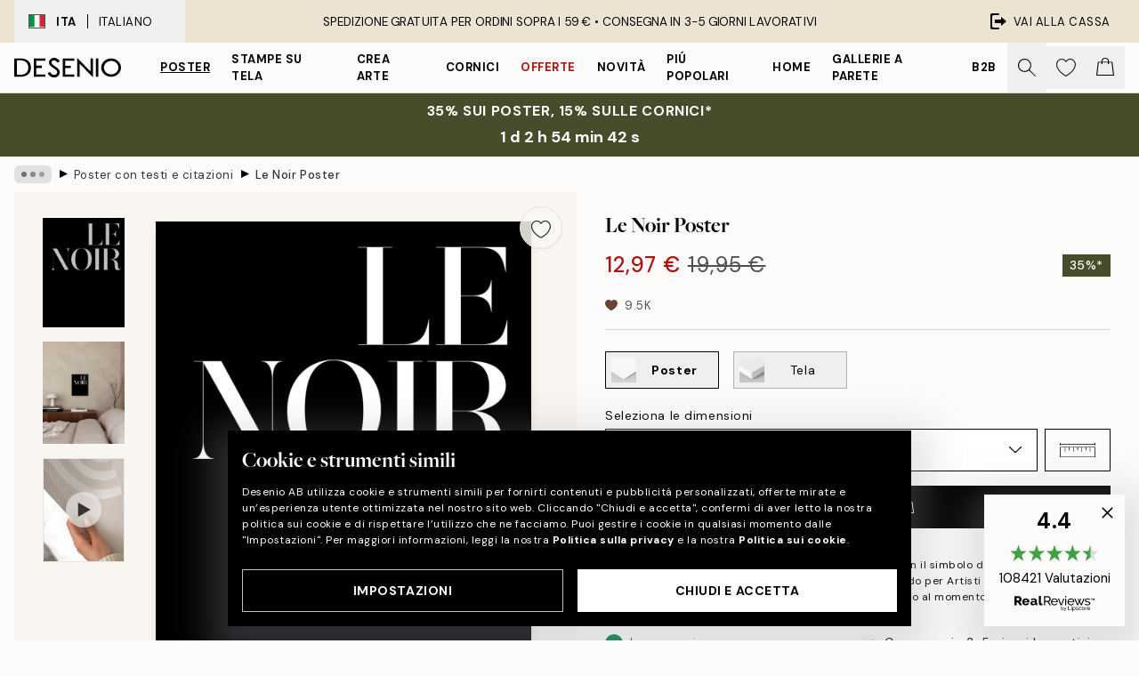

--- FILE ---
content_type: text/html; charset=utf-8
request_url: https://desenio.it/p/poster/testi-e-citazioni/le-noir-poster/
body_size: 52774
content:
<!DOCTYPE html><html dir="ltr" lang="it"><head><title>Poster Le Noir - Stile Minimalista in Bianco e Nero | Desenio IT</title><meta name="description" content="Acquista poster e stampe alla moda online su Desenio! Abbiamo una vasta gamma adatta alla maggior parte delle casa e degli stili di arredamento."/><meta charSet="utf-8"/><meta name="viewport" content="initial-scale=1.0, width=device-width"/><link rel="canonical" href="https://desenio.it/p/poster/testi-e-citazioni/le-noir-poster/"/><link rel="alternate" hrefLang="en-gb" href="https://desenio.co.uk/p/posters-prints/text-posters/le-noir-print/"/><link rel="alternate" hrefLang="da-dk" href="https://desenio.dk/p/plakater-og-posters/tekstplakater/le-noir-plakat/"/><link rel="alternate" hrefLang="de-de" href="https://desenio.de/p/poster/poster-mit-spruchen/le-noir-poster/"/><link rel="alternate" hrefLang="de-at" href="https://desenio.at/p/poster/poster-mit-spruchen/le-noir-poster/"/><link rel="alternate" hrefLang="sv-se" href="https://desenio.se/p/posters/texttavlor-citat/le-noir-poster/"/><link rel="alternate" hrefLang="it-it" href="https://desenio.it/p/poster/testi-e-citazioni/le-noir-poster/"/><link rel="alternate" hrefLang="fi-fi" href="https://desenio.fi/p/julisteet-ja-printit/tekstitaulut/le-noir-juliste/"/><link rel="alternate" hrefLang="fr-fr" href="https://desenio.fr/p/affiches/affiches-citations/le-noir-affiche/"/><link rel="alternate" hrefLang="nl-nl" href="https://desenio.nl/p/posters/posters-met-tekst/le-noir-poster/"/><link rel="alternate" hrefLang="no-no" href="https://desenio.no/p/posters-og-plakater/tekstplakater/le-noir-plakat/"/><link rel="alternate" hrefLang="en-ie" href="https://desenio.ie/p/posters-prints/text-posters/le-noir-print/"/><link rel="alternate" hrefLang="pl-pl" href="https://desenio.pl/p/plakaty/plakaty-z-napisami/le-noir-plakat/"/><link rel="alternate" hrefLang="en-hu" href="https://desenio.eu/p/prints/text-posters/le-noir-print/"/><link rel="alternate" hrefLang="es-es" href="https://desenio.es/p/posters/cuadros-texto/le-noir-poster/"/><link rel="alternate" hrefLang="en-us" href="https://desenio.com/p/posters-prints/typography-and-quotes/le-noir-print/"/><link rel="alternate" hrefLang="en-ca" href="https://desenio.ca/p/posters-prints/typography-and-quotes/le-noir-print/"/><link rel="alternate" hrefLang="en-jp" href="https://desenio.jp/p/posters-prints/typography-and-quotes/le-noir-print/"/><link rel="alternate" hrefLang="ko-kr" href="https://desenio.kr/p/posters-prints/typography-and-quotes/le-noir/"/><link rel="alternate" hrefLang="en-au" href="https://desenio.com.au/p/posters-prints/typography-and-quotes/le-noir-print/"/><link rel="alternate" hrefLang="cs-cz" href="https://desenio.cz/p/plakaty/obrazy-s-textem/le-noir-plakat/"/><link rel="alternate" hrefLang="el-gr" href="https://desenio.gr/p/poster/poster-me-keimeno/le-noir-poster/"/><link rel="alternate" hrefLang="pt-pt" href="https://desenio.pt/p/posters/posters-com-texto/le-noir-poster/"/><link rel="alternate" hrefLang="sk-sk" href="https://desenio.sk/p/plagaty/obrazy-s-textom/le-noir-plagat/"/><link rel="alternate" hrefLang="de-ch" href="https://desenio.ch/de-ch/p/poster/poster-mit-spruchen/le-noir-poster/"/><link rel="alternate" hrefLang="fr-ch" href="https://desenio.ch/fr-ch/p/affiches/affiches-citations/le-noir-affiche/"/><link rel="alternate" hrefLang="it-ch" href="https://desenio.ch/it-ch/p/poster/testi-e-citazioni/le-noir-poster/"/><link rel="alternate" hrefLang="de-be" href="https://desenio.be/de-be/p/poster/poster-mit-spruchen/le-noir-poster/"/><link rel="alternate" hrefLang="nl-be" href="https://desenio.be/nl-be/p/posters/posters-met-tekst/le-noir-poster/"/><link rel="alternate" hrefLang="fr-be" href="https://desenio.be/fr-be/p/affiches/affiches-citations/le-noir-affiche/"/><link rel="alternate" hrefLang="es-us" href="https://desenio.com/es-us/p/posters/cuadros-texto/le-noir-poster/"/><link rel="alternate" hrefLang="fr-ca" href="https://desenio.ca/fr-ca/p/affiches/affiches-citations/le-noir-affiche/"/><link rel="alternate" hrefLang="x-default" href="https://desenio.com/p/posters-prints/typography-and-quotes/le-noir-print/"/><meta property="og:description" content="Acquista poster e stampe alla moda online su Desenio! Abbiamo una vasta gamma adatta alla maggior parte delle casa e degli stili di arredamento."/><meta property="og:url" content="https://desenio.it/p/poster/testi-e-citazioni/le-noir-poster/"/><meta property="og:site_name" content="Desenio"/><link rel="preload" href="/_next/static/media/logo.9c4c515a.svg" as="image" fetchpriority="high"/><link rel="preload" href="/_next/static/media/search.6ab51709.svg" as="image" fetchpriority="high"/><link rel="preload" href="/_next/static/media/heart-outline.390ce03b.svg" as="image" fetchpriority="high"/><link rel="preload" href="/_next/static/media/bag-outline.2ac31710.svg" as="image" fetchpriority="high"/><meta property="og:title" content="Le Noir Poster"/><meta property="og:type" content="product"/><meta property="og:image" content="https://media.desenio.com/site_images/6859d5e077e838b230d371c1_1148754560_3947-8.jpg"/><meta property="og:image" content="https://media.desenio.com/site_images/689200a656f94eb8da35c506_1945627252_3947_display_image_ds.jpg"/><link rel="preload" as="image" imageSrcSet="https://media.desenio.com/site_images/6859d5dd77e838b230d371c0_961939633_3947-5.jpg?auto=compress%2Cformat&amp;fit=max&amp;w=16 16w, https://media.desenio.com/site_images/6859d5dd77e838b230d371c0_961939633_3947-5.jpg?auto=compress%2Cformat&amp;fit=max&amp;w=32 32w, https://media.desenio.com/site_images/6859d5dd77e838b230d371c0_961939633_3947-5.jpg?auto=compress%2Cformat&amp;fit=max&amp;w=48 48w, https://media.desenio.com/site_images/6859d5dd77e838b230d371c0_961939633_3947-5.jpg?auto=compress%2Cformat&amp;fit=max&amp;w=64 64w, https://media.desenio.com/site_images/6859d5dd77e838b230d371c0_961939633_3947-5.jpg?auto=compress%2Cformat&amp;fit=max&amp;w=96 96w, https://media.desenio.com/site_images/6859d5dd77e838b230d371c0_961939633_3947-5.jpg?auto=compress%2Cformat&amp;fit=max&amp;w=128 128w, https://media.desenio.com/site_images/6859d5dd77e838b230d371c0_961939633_3947-5.jpg?auto=compress%2Cformat&amp;fit=max&amp;w=256 256w, https://media.desenio.com/site_images/6859d5dd77e838b230d371c0_961939633_3947-5.jpg?auto=compress%2Cformat&amp;fit=max&amp;w=384 384w, https://media.desenio.com/site_images/6859d5dd77e838b230d371c0_961939633_3947-5.jpg?auto=compress%2Cformat&amp;fit=max&amp;w=640 640w, https://media.desenio.com/site_images/6859d5dd77e838b230d371c0_961939633_3947-5.jpg?auto=compress%2Cformat&amp;fit=max&amp;w=750 750w, https://media.desenio.com/site_images/6859d5dd77e838b230d371c0_961939633_3947-5.jpg?auto=compress%2Cformat&amp;fit=max&amp;w=828 828w, https://media.desenio.com/site_images/6859d5dd77e838b230d371c0_961939633_3947-5.jpg?auto=compress%2Cformat&amp;fit=max&amp;w=1080 1080w, https://media.desenio.com/site_images/6859d5dd77e838b230d371c0_961939633_3947-5.jpg?auto=compress%2Cformat&amp;fit=max&amp;w=1200 1200w, https://media.desenio.com/site_images/6859d5dd77e838b230d371c0_961939633_3947-5.jpg?auto=compress%2Cformat&amp;fit=max&amp;w=1920 1920w, https://media.desenio.com/site_images/6859d5dd77e838b230d371c0_961939633_3947-5.jpg?auto=compress%2Cformat&amp;fit=max&amp;w=2048 2048w, https://media.desenio.com/site_images/6859d5dd77e838b230d371c0_961939633_3947-5.jpg?auto=compress%2Cformat&amp;fit=max&amp;w=3840 3840w" imageSizes="100%" fetchpriority="high"/><meta name="next-head-count" content="49"/><link rel="shortcut icon" href="/favicon.ico" type="image/x-icon"/><link rel="mask-icon" href="/mask-icon.svg" color="black"/><link rel="apple-touch-icon" href="/touch-icon.png"/><meta name="theme-color" content="#eee" media="(prefers-color-scheme: light)"/><meta name="theme-color" content="#000" media="(prefers-color-scheme: dark)"/><meta name="theme-color" content="#eee"/><meta name="google-site-verification" content="XKVoVuxma58_ZU-K9lhcEwrjOj_y7A6Ji1cTvrR8hd4"/><meta name="google" content="notranslate"/><link rel="preload" href="/_next/static/css/6d1d0b5db35f020f.css" as="style" crossorigin="anonymous"/><link rel="stylesheet" href="/_next/static/css/6d1d0b5db35f020f.css" crossorigin="anonymous" data-n-g=""/><link rel="preload" href="/_next/static/css/833f48369b64c52b.css" as="style" crossorigin="anonymous"/><link rel="stylesheet" href="/_next/static/css/833f48369b64c52b.css" crossorigin="anonymous" data-n-p=""/><noscript data-n-css=""></noscript><script defer="" crossorigin="anonymous" nomodule="" src="/_next/static/chunks/polyfills-42372ed130431b0a.js"></script><script defer="" src="/_next/static/chunks/5667.b29e61275f8108a4.js" crossorigin="anonymous"></script><script defer="" src="/_next/static/chunks/3444.baac915d921c3c13.js" crossorigin="anonymous"></script><script defer="" src="/_next/static/chunks/1899.af33a333efc43a50.js" crossorigin="anonymous"></script><script src="/_next/static/chunks/webpack-8caf65f1c1ffda67.js" defer="" crossorigin="anonymous"></script><script src="/_next/static/chunks/framework-2e93983b0e889e06.js" defer="" crossorigin="anonymous"></script><script src="/_next/static/chunks/main-b0a0f65d9ac069d8.js" defer="" crossorigin="anonymous"></script><script src="/_next/static/chunks/pages/_app-89757401c67082bb.js" defer="" crossorigin="anonymous"></script><script src="/_next/static/chunks/6577-29b08a669c31dea3.js" defer="" crossorigin="anonymous"></script><script src="/_next/static/chunks/9111-627649a45d346422.js" defer="" crossorigin="anonymous"></script><script src="/_next/static/chunks/2120-aafe4bba91c54a60.js" defer="" crossorigin="anonymous"></script><script src="/_next/static/chunks/9107-dc0f0ec37167899a.js" defer="" crossorigin="anonymous"></script><script src="/_next/static/chunks/7765-30918bd330e8bf56.js" defer="" crossorigin="anonymous"></script><script src="/_next/static/chunks/6411-7332d398cfbc49fa.js" defer="" crossorigin="anonymous"></script><script src="/_next/static/chunks/4477-5e95b94d74f78e74.js" defer="" crossorigin="anonymous"></script><script src="/_next/static/chunks/pages/p/%5B...slug%5D-da5a7617b01d16b8.js" defer="" crossorigin="anonymous"></script><script src="/_next/static/iLkEzSFw0jrG_3CFROOMw/_buildManifest.js" defer="" crossorigin="anonymous"></script><script src="/_next/static/iLkEzSFw0jrG_3CFROOMw/_ssgManifest.js" defer="" crossorigin="anonymous"></script></head><body class="notranslate" lang="it"><noscript><iframe title="Google Tag Manager" src="https://www.googletagmanager.com/ns.html?id=GTM-PMNSHMZ" height="0" width="0" style="display:none;visibility:hidden"></iframe></noscript><div id="__loading-indicator"></div><div id="__next"><script>history.scrollRestoration = "manual"</script><div id="app" data-project="DS" class="__variable_6e5d6a __variable_0d9ce4 font-body flex min-h-full flex-col"><a href="#main" class="visually-hidden">Skip to main content.</a><aside id="status" class="relative z-40 h-8 bg-brand-cream px-4 w-content:h-12 z-40"><noscript class="flex-center absolute left-0 top-0 z-max flex h-full w-full bg-urgent text-tiny font-medium text-white w-content:text-sm">TI preghiamo di abilitare JavaScript per iniziare lo shopping!</noscript><div class="relative m-auto flex h-full max-w-header items-center justify-between"><button class="hidden h-full w-48 items-center py-1 w-content:flex"><div class="relative flex h-full items-center px-4 text-xs uppercase hover:bg-brand-ivory-900 hover:bg-opacity-10 ltr:-left-4 rtl:-right-4"><div class="relative me-3 flex border border-brand-900" style="min-height:15.4px;min-width:19px"><img alt="Italy flag icon" aria-hidden="true" loading="lazy" width="640" height="480" decoding="async" data-nimg="1" class="absolute h-full w-full object-cover" style="color:transparent" src="/_next/static/media/it.e8516fc7.svg"/></div><div class="flex h-4 items-center"><span class="font-bold" title="Italy">ITA</span><div role="separator" aria-orientation="vertical" class="mx-3 bg-black h-full" style="width:1px"></div>Italiano</div></div></button><span></span><div role="region" aria-label="Announcements" class="w-full h-full flex-1 relative"><ul class="flex w-full flex-center h-full"><li aria-posinset="1" aria-setsize="1" class="transition-opacity absolute w-full overflow-hidden flex flex-center opacity-100" style="transition-duration:500ms"><p class="truncate w-content:scale-90">SPEDIZIONE GRATUITA PER ORDINI SOPRA I 59 € •    CONSEGNA IN 3-5 GIORNI LAVORATIVI</p></li></ul></div><a href="https://checkout.desenio.it/checkout/" class="hidden h-full w-48 justify-end py-1 w-content:flex"><div class="relative flex items-center px-4 text-xs uppercase hover:bg-brand-ivory-900 hover:bg-opacity-10 ltr:-right-4 rtl:-left-4"><img alt="Checkout icon" aria-hidden="true" loading="lazy" width="18" height="18" decoding="async" data-nimg="1" class="rtl-mirror me-2" style="color:transparent" src="/_next/static/media/exit.97f80cf2.svg"/>Vai alla cassa</div></a></div></aside><header role="banner" class="sticky top-0 z-30 border-b border-brand-500/50 bg-brand-white px-2 w-content:px-4" aria-label="Main navigation"><nav class="m-auto flex h-14 max-w-header" role="navigation"><div class="flex flex-1 w-content:hidden"></div><div class="flex min-w-fit items-center justify-center w-content:me-8 w-content:justify-start"><a class="flex items-center transition-opacity duration-300 active:hover:opacity-60 active:hover:transition-none active:hover:delay-0 opacity-100 w-content:delay-600" href="https://desenio.it/"><img alt="Desenio Logo" fetchpriority="high" width="581" height="116" decoding="async" data-nimg="1" style="color:transparent;height:22.8px;width:120px" src="/_next/static/media/logo.9c4c515a.svg"/></a></div><section id="synapse-popover-group-Rr7b6" aria-label="Site Navigation" class="hide-scrollbar hidden h-full overflow-x-scroll transition-opacity w-content:flex opacity-100 w-content:delay-600"><div class="menu-test-desktop-variant static border-b border-transparent hover:border-black"><a class="popover-button flex-center flex flex-center flex h-full w-full text-nowrap flex items-center justify-center h-full px-3 text-xs font-bold uppercase font-body underline" id="synapse-popover-R6r7b6-button" aria-expanded="false" href="https://desenio.it/poster/">Poster</a></div><div class="menu-test-desktop-variant static border-b border-transparent hover:border-black"><a class="popover-button flex-center flex flex-center flex h-full w-full text-nowrap flex items-center justify-center h-full px-3 text-xs font-bold uppercase font-body" id="synapse-popover-Rar7b6-button" aria-expanded="false" href="https://desenio.it/stampe-su-tela/">Stampe su tela</a></div><div class="menu-test-desktop-variant static border-b border-transparent hover:border-black"><a class="popover-button flex-center flex flex-center flex h-full w-full text-nowrap flex items-center justify-center h-full px-3 text-xs font-bold uppercase font-body" id="synapse-popover-Rer7b6-button" aria-expanded="false" href="https://desenio.it/poster/crea-arte/">Crea Arte</a></div><div class="menu-test-desktop-variant static border-b border-transparent hover:border-black"><a class="popover-button flex-center flex flex-center flex h-full w-full text-nowrap flex items-center justify-center h-full px-3 text-xs font-bold uppercase font-body" id="synapse-popover-Rir7b6-button" aria-expanded="false" href="https://desenio.it/cornici/">Cornici</a></div><div class="menu-test-desktop-variant static border-b border-transparent hover:border-black"><a class="popover-button flex-center flex flex-center flex h-full w-full text-nowrap flex items-center justify-center h-full px-3 text-xs font-bold uppercase font-body text-urgent" id="synapse-popover-Rmr7b6-button" aria-expanded="false" href="https://desenio.it/offerta/">Offerte</a></div><div class="menu-test-desktop-variant static border-b border-transparent hover:border-black"><a class="popover-button flex-center flex flex-center flex h-full w-full text-nowrap flex items-center justify-center h-full px-3 text-xs font-bold uppercase font-body" id="synapse-popover-Rqr7b6-button" aria-expanded="false" href="https://desenio.it/novita/">Novità</a></div><div class="menu-test-desktop-variant static border-b border-transparent hover:border-black"><a class="popover-button flex-center flex flex-center flex h-full w-full text-nowrap flex items-center justify-center h-full px-3 text-xs font-bold uppercase font-body" id="synapse-popover-Rur7b6-button" aria-expanded="false" href="https://desenio.it/poster/piu-popolari-poster/">Piú popolari</a></div><div class="menu-test-desktop-variant static border-b border-transparent hover:border-black"><a class="popover-button flex-center flex flex-center flex h-full w-full text-nowrap flex items-center justify-center h-full px-3 text-xs font-bold uppercase font-body" id="synapse-popover-R12r7b6-button" aria-expanded="false" href="https://desenio.it/home/">Home</a></div><div class="menu-test-desktop-variant static border-b border-transparent hover:border-black"><a class="popover-button flex-center flex flex-center flex h-full w-full text-nowrap flex items-center justify-center h-full px-3 text-xs font-bold uppercase font-body" id="synapse-popover-R16r7b6-button" aria-expanded="false" href="https://desenio.it/gallerie-a-parete/">Gallerie a parete</a></div><div class="menu-test-desktop-variant static border-b border-transparent hover:border-black"><a class="popover-button flex-center flex flex-center flex h-full w-full text-nowrap flex items-center justify-center h-full px-3 text-xs font-bold uppercase font-body" id="synapse-popover-R1ar7b6-button" aria-expanded="false" href="https://desenio.it/desenio-b2b/">B2B</a></div></section><div class="flex flex-1"><div class="ms-auto flex items-center transition-opacity duration-300 opacity-100 delay-600"><div class="relative flex h-full items-center"><button class="group hidden h-full w-11 items-center justify-center transition-opacity duration-300 w-content:flex opacity-100 w-content:delay-600" aria-label="Ricerca"><img alt="Search icon" aria-hidden="true" fetchpriority="high" width="20" height="20" decoding="async" data-nimg="1" class="duration-150 xl:group-hover:opacity-75" style="color:transparent" src="/_next/static/media/search.6ab51709.svg"/></button><div class="relative flex h-full items-center" id="synapse-icons-end-R1b7b6-shopping-menu-wrapper"><button class="flex items-center justify-center relative w-11 h-12 animate" tabindex="0" aria-expanded="false" aria-controls="shopping-menu-container__wishlist" aria-label="Show products in Wishlist"><img alt="Icon ends icon" aria-hidden="true" fetchpriority="high" width="144" height="132" decoding="async" data-nimg="1" style="color:transparent;width:22px;height:20px" src="/_next/static/media/heart-outline.390ce03b.svg"/></button><button class="flex items-center justify-center relative w-11 h-12" tabindex="0" aria-expanded="false" aria-controls="shopping-menu-container__cart" aria-label="Show products in Cart"><img alt="Empty cart icon" aria-hidden="true" fetchpriority="high" width="121" height="140" decoding="async" data-nimg="1" style="color:transparent;width:20px;height:20px;position:relative;top:-1px" src="/_next/static/media/bag-outline.2ac31710.svg"/></button></div></div></div></div></nav></header><a href="https://desenio.it/promotion/offerta/"><aside aria-labelledby="synapse-promotional-banner-Rc7b6-title" class="flex flex-col flex-center py-2 px-4 z-20 text-center group" style="background:#474c2b;color:#fff"><div class="max-w-header relative w-full"><div class="flex flex-col px-8"><span id="synapse-promotional-banner-Rc7b6-title" class="uppercase font-bold text-md">35% sui poster, 15% sulle cornici*</span></div><div style="background:#474c2b;color:#fff"><time dateTime="2026-01-22" class="flex pt-1 font-bold flex-center text-[18px]"><span class="mx-1" aria-hidden="true">0 min <!-- -->0 s</span><span class="visually-hidden">Valido fino a: 2026-01-22</span></time></div></div></aside></a><span></span><main id="main" class="flex-1"><script type="application/ld+json">{
        "@context": "http://schema.org/",
        "@type": "Product",
        "name": "Le Noir Poster",
        "description": "Questo poster testuale in bianco e nero è perfetto per le pareti del soggiorno. L’elegante sfondo in nero con il testo Le Noir in caratteri bianchi crea un accattivante contrasto. Questo poster è perfetto per le abitazioni in cui si desidera decorare in stile minimalista.",
        "sku": "3947",
        "image": "https://media.desenio.com/site_images/6859d5e077e838b230d371c1_1148754560_3947-8.jpg",
        "url": "https://desenio.it/poster/testi-e-citazioni/le-noir-poster/",
        "brand": {
          "@type": "Brand",
          "name": "Desenio"
        },
        "offers": [
          {
              "@type": "Offer",
              "sku": "3947-5",
              "name": "Le Noir Poster 30x40 cm",
              "url": "https://desenio.it/poster/testi-e-citazioni/le-noir-poster/",
              "priceSpecification": [{"@type":"UnitPriceSpecification","price":12.97,"priceCurrency":"EUR"},{"@type":"UnitPriceSpecification","priceType":"https://schema.org/StrikethroughPrice","price":19.95,"priceCurrency":"EUR"}],
              "itemCondition": "http://schema.org/NewCondition",
              "availability": "http://schema.org/InStock"
              },{
              "@type": "Offer",
              "sku": "3947-8",
              "name": "Le Noir Poster 50x70 cm",
              "url": "https://desenio.it/poster/testi-e-citazioni/le-noir-poster/",
              "priceSpecification": [{"@type":"UnitPriceSpecification","price":21.09,"priceCurrency":"EUR"},{"@type":"UnitPriceSpecification","priceType":"https://schema.org/StrikethroughPrice","price":32.45,"priceCurrency":"EUR"}],
              "itemCondition": "http://schema.org/NewCondition",
              "availability": "http://schema.org/InStock"
              }
        ]
      }</script><div class="relative mx-auto mb-12 bg-brand-ivory-300/50 lg:bg-transparent lg:px-4"><div class="mx-auto max-w-header"><nav id="breadcrumbs" class="flex items-center w-full overflow-x-auto hide-scrollbar mask-x-scroll py-2 px-4 lg:-mx-4" aria-label="Breadcrumb" data-ph="breadcrumbs"><div class="sticky start-0 z-10 flex items-center transition-opacity duration-150 shrink-0 opacity-100 delay-150"><div role="presentation" class="flex flex-center h-5 px-2 bg-black/10 rounded-md me-2"><div class="rounded-full bg-black me-1 last:me-0" style="height:6px;width:6px;opacity:calc(0.5 - 0 * 0.1)"></div><div class="rounded-full bg-black me-1 last:me-0" style="height:6px;width:6px;opacity:calc(0.5 - 1 * 0.1)"></div><div class="rounded-full bg-black me-1 last:me-0" style="height:6px;width:6px;opacity:calc(0.5 - 2 * 0.1)"></div></div><div role="separator" aria-orientation="vertical" class="relative font-bold -top-px text-md start-px rtl-mirror">▸</div></div><ol class="flex flex-nowrap ps-1 ms-2" style="transform:translate3d(0px, 0px, 0px)"><li class="flex flex-nowrap mx-1 transition-opacity group duration-300 ltr:first:-ml-3 rtl:first:-mr-3 opacity-0 pointer-events-none"><a class="flex items-center me-2 group-last:me-0 whitespace-nowrap hover:underline truncate text-black/80 text-xs" tabindex="0" style="max-width:15rem" href="https://desenio.it/">Desenio</a><div role="separator" aria-orientation="vertical" class="relative font-bold -top-px text-md start-px rtl-mirror">▸</div></li><li class="flex flex-nowrap mx-1 transition-opacity group duration-300 ltr:first:-ml-3 rtl:first:-mr-3 opacity-0 pointer-events-none"><a class="flex items-center me-2 group-last:me-0 whitespace-nowrap hover:underline truncate text-black/80 text-xs" tabindex="0" style="max-width:15rem" href="https://desenio.it/poster/">Poster</a><div role="separator" aria-orientation="vertical" class="relative font-bold -top-px text-md start-px rtl-mirror">▸</div></li><li class="flex flex-nowrap mx-1 transition-opacity group duration-300 ltr:first:-ml-3 rtl:first:-mr-3 opacity-100"><a class="flex items-center me-2 group-last:me-0 whitespace-nowrap hover:underline truncate text-black/80 text-xs" tabindex="0" style="max-width:15rem" href="https://desenio.it/poster/testi-e-citazioni/">Poster con testi e citazioni</a><div role="separator" aria-orientation="vertical" class="relative font-bold -top-px text-md start-px rtl-mirror">▸</div></li><li class="flex flex-nowrap mx-1 transition-opacity group duration-300 ltr:first:-ml-3 rtl:first:-mr-3 opacity-100"><a class="flex items-center me-2 group-last:me-0 whitespace-nowrap hover:underline truncate font-medium pe-3 text-black/80 text-xs" aria-current="page" tabindex="0" style="max-width:15rem" href="https://desenio.it/p/poster/testi-e-citazioni/le-noir-poster/">Le Noir Poster</a></li></ol></nav></div><div class="relative z-20 m-auto flex h-full max-w-header flex-col items-start lg:flex-row"><div class="h-full w-full min-w-[50%] lg:sticky lg:top-[64px] lg:w-1/2 xl:w-full"><div class="relative hidden h-full bg-brand-ivory-300/50 px-2 py-5 lg:mx-4 lg:ms-0 lg:flex xl:px-8" aria-label="Product images"><div class="absolute right-4 top-0 h-full py-4 xl:right-4"><div class="sticky z-20" style="top:16px"><div class="z-10 me-4 lg:me-0"><button class="flex-center bg-blur group m-auto flex h-12 min-w-[48px] max-w-[48px] flex-1 rounded-full border border-brand-ivory-500 bg-brand-white/80 text-md shadow-sm" aria-label="Remove this product from wishlist"><div class="relative top-0.5 h-5 shrink-0 scale-100 transition duration-300 group-active:scale-90 group-active:duration-0"><img alt="" aria-hidden="true" loading="lazy" width="22" height="20" decoding="async" data-nimg="1" style="color:transparent" src="/_next/static/media/heart-outline.390ce03b.svg"/></div></button></div></div></div><div class="hide-scrollbar me-3 hidden w-24 flex-col overflow-y-auto pe-1 transition-opacity duration-300 ease-in-out xl:py-2 2xl:w-32 xl:flex opacity-0 mask-y-scroll" style="max-height:0"><div class="h-px"></div><button class="relative mb-4 h-0 w-full bg-white last:mb-0" disabled="" aria-label="Show image 1" aria-controls="synapse-product-photoswipe-thumbnail-slider-R9ip9b6-container" aria-owns="synapse-product-photoswipe-thumbnail-slider-R9ip9b6-slide-0" aria-current="true" style="padding-bottom:133.35%"><img alt="Poster Le Noir, testo bianco su sfondo nero, design minimalista per arredamento soggiorno." loading="lazy" decoding="async" data-nimg="fill" style="position:absolute;height:100%;width:100%;left:0;top:0;right:0;bottom:0;color:transparent;max-width:100%;background-size:cover;background-position:50% 50%;background-repeat:no-repeat;background-image:url(&quot;data:image/svg+xml;charset=utf-8,%3Csvg xmlns=&#x27;http://www.w3.org/2000/svg&#x27; %3E%3Cfilter id=&#x27;b&#x27; color-interpolation-filters=&#x27;sRGB&#x27;%3E%3CfeGaussianBlur stdDeviation=&#x27;20&#x27;/%3E%3CfeColorMatrix values=&#x27;1 0 0 0 0 0 1 0 0 0 0 0 1 0 0 0 0 0 100 -1&#x27; result=&#x27;s&#x27;/%3E%3CfeFlood x=&#x27;0&#x27; y=&#x27;0&#x27; width=&#x27;100%25&#x27; height=&#x27;100%25&#x27;/%3E%3CfeComposite operator=&#x27;out&#x27; in=&#x27;s&#x27;/%3E%3CfeComposite in2=&#x27;SourceGraphic&#x27;/%3E%3CfeGaussianBlur stdDeviation=&#x27;20&#x27;/%3E%3C/filter%3E%3Cimage width=&#x27;100%25&#x27; height=&#x27;100%25&#x27; x=&#x27;0&#x27; y=&#x27;0&#x27; preserveAspectRatio=&#x27;none&#x27; style=&#x27;filter: url(%23b);&#x27; href=&#x27;[data-uri]&#x27;/%3E%3C/svg%3E&quot;)" sizes="100%" srcSet="https://media.desenio.com/site_images/6859d5dd77e838b230d371c0_961939633_3947-5.jpg?auto=compress%2Cformat&amp;fit=max&amp;w=16 16w, https://media.desenio.com/site_images/6859d5dd77e838b230d371c0_961939633_3947-5.jpg?auto=compress%2Cformat&amp;fit=max&amp;w=32 32w, https://media.desenio.com/site_images/6859d5dd77e838b230d371c0_961939633_3947-5.jpg?auto=compress%2Cformat&amp;fit=max&amp;w=48 48w, https://media.desenio.com/site_images/6859d5dd77e838b230d371c0_961939633_3947-5.jpg?auto=compress%2Cformat&amp;fit=max&amp;w=64 64w, https://media.desenio.com/site_images/6859d5dd77e838b230d371c0_961939633_3947-5.jpg?auto=compress%2Cformat&amp;fit=max&amp;w=96 96w, https://media.desenio.com/site_images/6859d5dd77e838b230d371c0_961939633_3947-5.jpg?auto=compress%2Cformat&amp;fit=max&amp;w=128 128w, https://media.desenio.com/site_images/6859d5dd77e838b230d371c0_961939633_3947-5.jpg?auto=compress%2Cformat&amp;fit=max&amp;w=256 256w, https://media.desenio.com/site_images/6859d5dd77e838b230d371c0_961939633_3947-5.jpg?auto=compress%2Cformat&amp;fit=max&amp;w=384 384w, https://media.desenio.com/site_images/6859d5dd77e838b230d371c0_961939633_3947-5.jpg?auto=compress%2Cformat&amp;fit=max&amp;w=640 640w, https://media.desenio.com/site_images/6859d5dd77e838b230d371c0_961939633_3947-5.jpg?auto=compress%2Cformat&amp;fit=max&amp;w=750 750w, https://media.desenio.com/site_images/6859d5dd77e838b230d371c0_961939633_3947-5.jpg?auto=compress%2Cformat&amp;fit=max&amp;w=828 828w, https://media.desenio.com/site_images/6859d5dd77e838b230d371c0_961939633_3947-5.jpg?auto=compress%2Cformat&amp;fit=max&amp;w=1080 1080w, https://media.desenio.com/site_images/6859d5dd77e838b230d371c0_961939633_3947-5.jpg?auto=compress%2Cformat&amp;fit=max&amp;w=1200 1200w, https://media.desenio.com/site_images/6859d5dd77e838b230d371c0_961939633_3947-5.jpg?auto=compress%2Cformat&amp;fit=max&amp;w=1920 1920w, https://media.desenio.com/site_images/6859d5dd77e838b230d371c0_961939633_3947-5.jpg?auto=compress%2Cformat&amp;fit=max&amp;w=2048 2048w, https://media.desenio.com/site_images/6859d5dd77e838b230d371c0_961939633_3947-5.jpg?auto=compress%2Cformat&amp;fit=max&amp;w=3840 3840w" src="https://media.desenio.com/site_images/6859d5dd77e838b230d371c0_961939633_3947-5.jpg?auto=compress%2Cformat&amp;fit=max&amp;w=3840"/><div class="absolute left-0 top-0 h-full w-full bg-black transition-opacity duration-150 opacity-25"></div></button><button class="relative mb-4 h-0 w-full bg-white last:mb-0" aria-label="Show image 2" aria-controls="synapse-product-photoswipe-thumbnail-slider-R9ip9b6-container" aria-owns="synapse-product-photoswipe-thumbnail-slider-R9ip9b6-slide-1" aria-current="false" style="padding-bottom:125%"><img alt="Un poster nero con le parole LE NOIR in bianco, appeso sopra un carrello bar dorato e una sedia in pelle nera." loading="lazy" decoding="async" data-nimg="fill" style="position:absolute;height:100%;width:100%;left:0;top:0;right:0;bottom:0;color:transparent;max-width:100%;background-size:cover;background-position:50% 50%;background-repeat:no-repeat;background-image:url(&quot;data:image/svg+xml;charset=utf-8,%3Csvg xmlns=&#x27;http://www.w3.org/2000/svg&#x27; %3E%3Cfilter id=&#x27;b&#x27; color-interpolation-filters=&#x27;sRGB&#x27;%3E%3CfeGaussianBlur stdDeviation=&#x27;20&#x27;/%3E%3CfeColorMatrix values=&#x27;1 0 0 0 0 0 1 0 0 0 0 0 1 0 0 0 0 0 100 -1&#x27; result=&#x27;s&#x27;/%3E%3CfeFlood x=&#x27;0&#x27; y=&#x27;0&#x27; width=&#x27;100%25&#x27; height=&#x27;100%25&#x27;/%3E%3CfeComposite operator=&#x27;out&#x27; in=&#x27;s&#x27;/%3E%3CfeComposite in2=&#x27;SourceGraphic&#x27;/%3E%3CfeGaussianBlur stdDeviation=&#x27;20&#x27;/%3E%3C/filter%3E%3Cimage width=&#x27;100%25&#x27; height=&#x27;100%25&#x27; x=&#x27;0&#x27; y=&#x27;0&#x27; preserveAspectRatio=&#x27;none&#x27; style=&#x27;filter: url(%23b);&#x27; href=&#x27;[data-uri]&#x27;/%3E%3C/svg%3E&quot;)" sizes="100%" srcSet="https://media.desenio.com/site_images/689200a456f94eb8da35c505_1544444804_3947-5_variant_display_image_ds.jpg?auto=compress%2Cformat&amp;fit=max&amp;w=16 16w, https://media.desenio.com/site_images/689200a456f94eb8da35c505_1544444804_3947-5_variant_display_image_ds.jpg?auto=compress%2Cformat&amp;fit=max&amp;w=32 32w, https://media.desenio.com/site_images/689200a456f94eb8da35c505_1544444804_3947-5_variant_display_image_ds.jpg?auto=compress%2Cformat&amp;fit=max&amp;w=48 48w, https://media.desenio.com/site_images/689200a456f94eb8da35c505_1544444804_3947-5_variant_display_image_ds.jpg?auto=compress%2Cformat&amp;fit=max&amp;w=64 64w, https://media.desenio.com/site_images/689200a456f94eb8da35c505_1544444804_3947-5_variant_display_image_ds.jpg?auto=compress%2Cformat&amp;fit=max&amp;w=96 96w, https://media.desenio.com/site_images/689200a456f94eb8da35c505_1544444804_3947-5_variant_display_image_ds.jpg?auto=compress%2Cformat&amp;fit=max&amp;w=128 128w, https://media.desenio.com/site_images/689200a456f94eb8da35c505_1544444804_3947-5_variant_display_image_ds.jpg?auto=compress%2Cformat&amp;fit=max&amp;w=256 256w, https://media.desenio.com/site_images/689200a456f94eb8da35c505_1544444804_3947-5_variant_display_image_ds.jpg?auto=compress%2Cformat&amp;fit=max&amp;w=384 384w, https://media.desenio.com/site_images/689200a456f94eb8da35c505_1544444804_3947-5_variant_display_image_ds.jpg?auto=compress%2Cformat&amp;fit=max&amp;w=640 640w, https://media.desenio.com/site_images/689200a456f94eb8da35c505_1544444804_3947-5_variant_display_image_ds.jpg?auto=compress%2Cformat&amp;fit=max&amp;w=750 750w, https://media.desenio.com/site_images/689200a456f94eb8da35c505_1544444804_3947-5_variant_display_image_ds.jpg?auto=compress%2Cformat&amp;fit=max&amp;w=828 828w, https://media.desenio.com/site_images/689200a456f94eb8da35c505_1544444804_3947-5_variant_display_image_ds.jpg?auto=compress%2Cformat&amp;fit=max&amp;w=1080 1080w, https://media.desenio.com/site_images/689200a456f94eb8da35c505_1544444804_3947-5_variant_display_image_ds.jpg?auto=compress%2Cformat&amp;fit=max&amp;w=1200 1200w, https://media.desenio.com/site_images/689200a456f94eb8da35c505_1544444804_3947-5_variant_display_image_ds.jpg?auto=compress%2Cformat&amp;fit=max&amp;w=1920 1920w, https://media.desenio.com/site_images/689200a456f94eb8da35c505_1544444804_3947-5_variant_display_image_ds.jpg?auto=compress%2Cformat&amp;fit=max&amp;w=2048 2048w, https://media.desenio.com/site_images/689200a456f94eb8da35c505_1544444804_3947-5_variant_display_image_ds.jpg?auto=compress%2Cformat&amp;fit=max&amp;w=3840 3840w" src="https://media.desenio.com/site_images/689200a456f94eb8da35c505_1544444804_3947-5_variant_display_image_ds.jpg?auto=compress%2Cformat&amp;fit=max&amp;w=3840"/><div class="absolute left-0 top-0 h-full w-full bg-black transition-opacity duration-150 opacity-0"></div></button><button class="relative mb-4 h-0 w-full border last:mb-0" aria-label="Show video 1" aria-controls="synapse-product-photoswipe-thumbnail-slider-R9ip9b6-container" aria-owns="synapse-product-photoswipe-thumbnail-slider-R9ip9b6-video-slide-0" aria-current="false" style="padding-bottom:125%"><img alt="Video thumbnail" loading="lazy" width="600" height="750" decoding="async" data-nimg="1" class="absolute h-full w-full object-cover" style="color:transparent" srcSet="/_next/image/?url=%2F_next%2Fstatic%2Fmedia%2Fvideo-thumbnail-poster.7a42f419.jpg&amp;w=640&amp;q=75 1x, /_next/image/?url=%2F_next%2Fstatic%2Fmedia%2Fvideo-thumbnail-poster.7a42f419.jpg&amp;w=1200&amp;q=75 2x" src="/_next/image/?url=%2F_next%2Fstatic%2Fmedia%2Fvideo-thumbnail-poster.7a42f419.jpg&amp;w=1200&amp;q=75"/><div class="bg-blur absolute overflow-hidden rounded-full bg-white/50 shadow-lg transition duration-300 ease-out" style="height:40px;width:40px;top:50%;left:50%;transform:translate(-50%, -50%)"><div class="flex-center absolute flex h-full w-full" style="transform:scale(.4)"><img alt="Play" loading="lazy" width="500" height="500" decoding="async" data-nimg="1" class="opacity-75" style="color:transparent;object-fit:contain" src="/_next/static/media/play.64f8cf1a.svg"/></div></div><div class="absolute left-0 top-0 h-full w-full bg-black transition-opacity duration-150 opacity-0"></div></button><div class="h-px"></div></div><div id="synapse-product-photoswipe-thumbnail-slider-R9ip9b6-container" class="w-full flex-1 overflow-hidden"><section aria-label="Product images" class="flex flex-col justify-center"><h2 class="w-full px-4 mb-2 text-center h3 visually-hidden">Product images</h2><div class="flex w-full items-center"><button class="flex flex-center group z-10 xl:hidden opacity-0" aria-hidden="true" style="min-height:2rem;min-width:2rem" aria-label="Previous - Slide" aria-controls="synapse-slider-R6pip9b6"><img alt="Left arrow icon" aria-hidden="true" loading="lazy" width="15" height="15" decoding="async" data-nimg="1" class="transition-opacity duration-300 rtl-mirror group-disabled:opacity-25" style="color:transparent;height:15px;width:15px" src="/_next/static/media/arrow-left-thin.12bd2c75.svg"/></button><ul id="synapse-slider-R6pip9b6" class="flex-1 grid hide-scrollbar no-highlight overscroll-x-contain transition-opacity drag-safe-area duration-300 justify-center overflow-x-auto opacity-0 pointer-events-none" style="gap:16px;grid-auto-flow:column;scroll-padding:0;grid-auto-columns:calc(100% - 0px - 0px)"><li id="synapse-slider-R6pip9b6-slide-1" class="scroll-snap-start flex flex-center" role="tabpanel"><div class="flex flex-1 h-full relative flex-center min-w-0"><a id="synapse-product-photoswipe-thumbnail-slider-R9ip9b6-slide-0" class="flex relative flex-center w-full h-full mx-1 p-2 overflow-hidden lg:max-h-screen lg:min-h-[545px!important] xl:min-h-[600px!important] max-w-[320px] md:max-w-[438px] lg:max-w-[981px] min-w-[160px] lg:min-w-[390px] xl:min-w-[438px] pb-3 md:pb-5" style="width:calc(74.99062617172854vh - 0px)" href="https://media.desenio.com/site_images/6859d5dd77e838b230d371c0_961939633_3947-5.jpg" data-pswp-width="2000" data-pswp-height="2667" rel="noreferrer" target="_blank" data-photoswipe-item="true"><div class="relative h-0 w-full" style="padding-bottom:133.35%"><div class="absolute h-full w-full bg-white object-contain shadow-md md:shadow-lg"><img alt="Poster Le Noir, testo bianco su sfondo nero, design minimalista per arredamento soggiorno." fetchpriority="high" decoding="async" data-nimg="fill" class="z-10" style="position:absolute;height:100%;width:100%;left:0;top:0;right:0;bottom:0;color:transparent;max-width:100%;background-size:cover;background-position:50% 50%;background-repeat:no-repeat;background-image:url(&quot;data:image/svg+xml;charset=utf-8,%3Csvg xmlns=&#x27;http://www.w3.org/2000/svg&#x27; %3E%3Cfilter id=&#x27;b&#x27; color-interpolation-filters=&#x27;sRGB&#x27;%3E%3CfeGaussianBlur stdDeviation=&#x27;20&#x27;/%3E%3CfeColorMatrix values=&#x27;1 0 0 0 0 0 1 0 0 0 0 0 1 0 0 0 0 0 100 -1&#x27; result=&#x27;s&#x27;/%3E%3CfeFlood x=&#x27;0&#x27; y=&#x27;0&#x27; width=&#x27;100%25&#x27; height=&#x27;100%25&#x27;/%3E%3CfeComposite operator=&#x27;out&#x27; in=&#x27;s&#x27;/%3E%3CfeComposite in2=&#x27;SourceGraphic&#x27;/%3E%3CfeGaussianBlur stdDeviation=&#x27;20&#x27;/%3E%3C/filter%3E%3Cimage width=&#x27;100%25&#x27; height=&#x27;100%25&#x27; x=&#x27;0&#x27; y=&#x27;0&#x27; preserveAspectRatio=&#x27;none&#x27; style=&#x27;filter: url(%23b);&#x27; href=&#x27;[data-uri]&#x27;/%3E%3C/svg%3E&quot;)" sizes="100%" srcSet="https://media.desenio.com/site_images/6859d5dd77e838b230d371c0_961939633_3947-5.jpg?auto=compress%2Cformat&amp;fit=max&amp;w=16 16w, https://media.desenio.com/site_images/6859d5dd77e838b230d371c0_961939633_3947-5.jpg?auto=compress%2Cformat&amp;fit=max&amp;w=32 32w, https://media.desenio.com/site_images/6859d5dd77e838b230d371c0_961939633_3947-5.jpg?auto=compress%2Cformat&amp;fit=max&amp;w=48 48w, https://media.desenio.com/site_images/6859d5dd77e838b230d371c0_961939633_3947-5.jpg?auto=compress%2Cformat&amp;fit=max&amp;w=64 64w, https://media.desenio.com/site_images/6859d5dd77e838b230d371c0_961939633_3947-5.jpg?auto=compress%2Cformat&amp;fit=max&amp;w=96 96w, https://media.desenio.com/site_images/6859d5dd77e838b230d371c0_961939633_3947-5.jpg?auto=compress%2Cformat&amp;fit=max&amp;w=128 128w, https://media.desenio.com/site_images/6859d5dd77e838b230d371c0_961939633_3947-5.jpg?auto=compress%2Cformat&amp;fit=max&amp;w=256 256w, https://media.desenio.com/site_images/6859d5dd77e838b230d371c0_961939633_3947-5.jpg?auto=compress%2Cformat&amp;fit=max&amp;w=384 384w, https://media.desenio.com/site_images/6859d5dd77e838b230d371c0_961939633_3947-5.jpg?auto=compress%2Cformat&amp;fit=max&amp;w=640 640w, https://media.desenio.com/site_images/6859d5dd77e838b230d371c0_961939633_3947-5.jpg?auto=compress%2Cformat&amp;fit=max&amp;w=750 750w, https://media.desenio.com/site_images/6859d5dd77e838b230d371c0_961939633_3947-5.jpg?auto=compress%2Cformat&amp;fit=max&amp;w=828 828w, https://media.desenio.com/site_images/6859d5dd77e838b230d371c0_961939633_3947-5.jpg?auto=compress%2Cformat&amp;fit=max&amp;w=1080 1080w, https://media.desenio.com/site_images/6859d5dd77e838b230d371c0_961939633_3947-5.jpg?auto=compress%2Cformat&amp;fit=max&amp;w=1200 1200w, https://media.desenio.com/site_images/6859d5dd77e838b230d371c0_961939633_3947-5.jpg?auto=compress%2Cformat&amp;fit=max&amp;w=1920 1920w, https://media.desenio.com/site_images/6859d5dd77e838b230d371c0_961939633_3947-5.jpg?auto=compress%2Cformat&amp;fit=max&amp;w=2048 2048w, https://media.desenio.com/site_images/6859d5dd77e838b230d371c0_961939633_3947-5.jpg?auto=compress%2Cformat&amp;fit=max&amp;w=3840 3840w" src="https://media.desenio.com/site_images/6859d5dd77e838b230d371c0_961939633_3947-5.jpg?auto=compress%2Cformat&amp;fit=max&amp;w=3840"/></div></div></a></div></li><li id="synapse-slider-R6pip9b6-slide-2" class="scroll-snap-start flex flex-center relative" role="tabpanel"><a id="synapse-product-photoswipe-thumbnail-slider-R9ip9b6-slide-1" class="flex relative flex-center w-full h-full mx-1 p-2 overflow-hidden lg:max-h-screen lg:min-h-[545px!important] xl:min-h-[600px!important] max-w-[320px] md:max-w-[438px] lg:max-w-[981px] min-w-[160px] lg:min-w-[390px] xl:min-w-[438px]" style="width:calc(80vh - 0px)" href="https://media.desenio.com/site_images/689200a456f94eb8da35c505_1544444804_3947-5_variant_display_image_ds.jpg" data-pswp-width="1000" data-pswp-height="1250" rel="noreferrer" target="_blank" data-photoswipe-item="true"><div class="relative h-0 w-full" style="padding-bottom:125%"><div class="absolute h-full w-full bg-white object-contain"><img alt="Un poster nero con le parole LE NOIR in bianco, appeso sopra un carrello bar dorato e una sedia in pelle nera." loading="lazy" decoding="async" data-nimg="fill" class="z-10" style="position:absolute;height:100%;width:100%;left:0;top:0;right:0;bottom:0;color:transparent;max-width:100%;background-size:cover;background-position:50% 50%;background-repeat:no-repeat;background-image:url(&quot;data:image/svg+xml;charset=utf-8,%3Csvg xmlns=&#x27;http://www.w3.org/2000/svg&#x27; %3E%3Cfilter id=&#x27;b&#x27; color-interpolation-filters=&#x27;sRGB&#x27;%3E%3CfeGaussianBlur stdDeviation=&#x27;20&#x27;/%3E%3CfeColorMatrix values=&#x27;1 0 0 0 0 0 1 0 0 0 0 0 1 0 0 0 0 0 100 -1&#x27; result=&#x27;s&#x27;/%3E%3CfeFlood x=&#x27;0&#x27; y=&#x27;0&#x27; width=&#x27;100%25&#x27; height=&#x27;100%25&#x27;/%3E%3CfeComposite operator=&#x27;out&#x27; in=&#x27;s&#x27;/%3E%3CfeComposite in2=&#x27;SourceGraphic&#x27;/%3E%3CfeGaussianBlur stdDeviation=&#x27;20&#x27;/%3E%3C/filter%3E%3Cimage width=&#x27;100%25&#x27; height=&#x27;100%25&#x27; x=&#x27;0&#x27; y=&#x27;0&#x27; preserveAspectRatio=&#x27;none&#x27; style=&#x27;filter: url(%23b);&#x27; href=&#x27;[data-uri]&#x27;/%3E%3C/svg%3E&quot;)" sizes="100%" srcSet="https://media.desenio.com/site_images/689200a456f94eb8da35c505_1544444804_3947-5_variant_display_image_ds.jpg?auto=compress%2Cformat&amp;fit=max&amp;w=16 16w, https://media.desenio.com/site_images/689200a456f94eb8da35c505_1544444804_3947-5_variant_display_image_ds.jpg?auto=compress%2Cformat&amp;fit=max&amp;w=32 32w, https://media.desenio.com/site_images/689200a456f94eb8da35c505_1544444804_3947-5_variant_display_image_ds.jpg?auto=compress%2Cformat&amp;fit=max&amp;w=48 48w, https://media.desenio.com/site_images/689200a456f94eb8da35c505_1544444804_3947-5_variant_display_image_ds.jpg?auto=compress%2Cformat&amp;fit=max&amp;w=64 64w, https://media.desenio.com/site_images/689200a456f94eb8da35c505_1544444804_3947-5_variant_display_image_ds.jpg?auto=compress%2Cformat&amp;fit=max&amp;w=96 96w, https://media.desenio.com/site_images/689200a456f94eb8da35c505_1544444804_3947-5_variant_display_image_ds.jpg?auto=compress%2Cformat&amp;fit=max&amp;w=128 128w, https://media.desenio.com/site_images/689200a456f94eb8da35c505_1544444804_3947-5_variant_display_image_ds.jpg?auto=compress%2Cformat&amp;fit=max&amp;w=256 256w, https://media.desenio.com/site_images/689200a456f94eb8da35c505_1544444804_3947-5_variant_display_image_ds.jpg?auto=compress%2Cformat&amp;fit=max&amp;w=384 384w, https://media.desenio.com/site_images/689200a456f94eb8da35c505_1544444804_3947-5_variant_display_image_ds.jpg?auto=compress%2Cformat&amp;fit=max&amp;w=640 640w, https://media.desenio.com/site_images/689200a456f94eb8da35c505_1544444804_3947-5_variant_display_image_ds.jpg?auto=compress%2Cformat&amp;fit=max&amp;w=750 750w, https://media.desenio.com/site_images/689200a456f94eb8da35c505_1544444804_3947-5_variant_display_image_ds.jpg?auto=compress%2Cformat&amp;fit=max&amp;w=828 828w, https://media.desenio.com/site_images/689200a456f94eb8da35c505_1544444804_3947-5_variant_display_image_ds.jpg?auto=compress%2Cformat&amp;fit=max&amp;w=1080 1080w, https://media.desenio.com/site_images/689200a456f94eb8da35c505_1544444804_3947-5_variant_display_image_ds.jpg?auto=compress%2Cformat&amp;fit=max&amp;w=1200 1200w, https://media.desenio.com/site_images/689200a456f94eb8da35c505_1544444804_3947-5_variant_display_image_ds.jpg?auto=compress%2Cformat&amp;fit=max&amp;w=1920 1920w, https://media.desenio.com/site_images/689200a456f94eb8da35c505_1544444804_3947-5_variant_display_image_ds.jpg?auto=compress%2Cformat&amp;fit=max&amp;w=2048 2048w, https://media.desenio.com/site_images/689200a456f94eb8da35c505_1544444804_3947-5_variant_display_image_ds.jpg?auto=compress%2Cformat&amp;fit=max&amp;w=3840 3840w" src="https://media.desenio.com/site_images/689200a456f94eb8da35c505_1544444804_3947-5_variant_display_image_ds.jpg?auto=compress%2Cformat&amp;fit=max&amp;w=3840"/></div></div></a></li><li id="synapse-slider-R6pip9b6-slide-3" class="scroll-snap-start flex flex-center" role="tabpanel"><div class="flex flex-1 h-full relative flex-center min-w-0"><div class="flex relative flex-center w-full h-full mx-1 p-2 overflow-hidden lg:max-h-screen lg:min-h-[545px!important] xl:min-h-[600px!important] max-w-[320px] md:max-w-[438px] lg:max-w-[981px] min-w-[160px] lg:min-w-[390px] xl:min-w-[438px]"><div class="relative h-full w-full"><img alt="Video thumbnail" loading="lazy" decoding="async" data-nimg="fill" class="absolute object-contain" style="position:absolute;height:100%;width:100%;left:0;top:0;right:0;bottom:0;color:transparent" sizes="100%" srcSet="/_next/image/?url=%2F_next%2Fstatic%2Fmedia%2Fvideo-thumbnail-poster.7a42f419.jpg&amp;w=16&amp;q=75 16w, /_next/image/?url=%2F_next%2Fstatic%2Fmedia%2Fvideo-thumbnail-poster.7a42f419.jpg&amp;w=32&amp;q=75 32w, /_next/image/?url=%2F_next%2Fstatic%2Fmedia%2Fvideo-thumbnail-poster.7a42f419.jpg&amp;w=48&amp;q=75 48w, /_next/image/?url=%2F_next%2Fstatic%2Fmedia%2Fvideo-thumbnail-poster.7a42f419.jpg&amp;w=64&amp;q=75 64w, /_next/image/?url=%2F_next%2Fstatic%2Fmedia%2Fvideo-thumbnail-poster.7a42f419.jpg&amp;w=96&amp;q=75 96w, /_next/image/?url=%2F_next%2Fstatic%2Fmedia%2Fvideo-thumbnail-poster.7a42f419.jpg&amp;w=128&amp;q=75 128w, /_next/image/?url=%2F_next%2Fstatic%2Fmedia%2Fvideo-thumbnail-poster.7a42f419.jpg&amp;w=256&amp;q=75 256w, /_next/image/?url=%2F_next%2Fstatic%2Fmedia%2Fvideo-thumbnail-poster.7a42f419.jpg&amp;w=384&amp;q=75 384w, /_next/image/?url=%2F_next%2Fstatic%2Fmedia%2Fvideo-thumbnail-poster.7a42f419.jpg&amp;w=640&amp;q=75 640w, /_next/image/?url=%2F_next%2Fstatic%2Fmedia%2Fvideo-thumbnail-poster.7a42f419.jpg&amp;w=750&amp;q=75 750w, /_next/image/?url=%2F_next%2Fstatic%2Fmedia%2Fvideo-thumbnail-poster.7a42f419.jpg&amp;w=828&amp;q=75 828w, /_next/image/?url=%2F_next%2Fstatic%2Fmedia%2Fvideo-thumbnail-poster.7a42f419.jpg&amp;w=1080&amp;q=75 1080w, /_next/image/?url=%2F_next%2Fstatic%2Fmedia%2Fvideo-thumbnail-poster.7a42f419.jpg&amp;w=1200&amp;q=75 1200w, /_next/image/?url=%2F_next%2Fstatic%2Fmedia%2Fvideo-thumbnail-poster.7a42f419.jpg&amp;w=1920&amp;q=75 1920w, /_next/image/?url=%2F_next%2Fstatic%2Fmedia%2Fvideo-thumbnail-poster.7a42f419.jpg&amp;w=2048&amp;q=75 2048w, /_next/image/?url=%2F_next%2Fstatic%2Fmedia%2Fvideo-thumbnail-poster.7a42f419.jpg&amp;w=3840&amp;q=75 3840w" src="/_next/image/?url=%2F_next%2Fstatic%2Fmedia%2Fvideo-thumbnail-poster.7a42f419.jpg&amp;w=3840&amp;q=75"/></div><button class="absolute flex flex-center bg-opacity-0 border-none z-10 m-auto w-max h-max"><div class="rounded-full bg-blur transition duration-300 ease-out relative overflow-hidden shadow-lg bg-white/50 hover:bg-white/75" style="height:80px;width:80px"><div class="absolute flex w-full h-full flex-center" style="transform:scale(.4)"><img alt="Play" loading="lazy" width="500" height="500" decoding="async" data-nimg="1" class="object-contain opacity-75" style="color:transparent" src="/_next/static/media/play.64f8cf1a.svg"/></div></div></button></div></div></li></ul><button class="flex flex-center group z-10 xl:hidden opacity-0 -scale-x-100" aria-hidden="true" style="min-height:2rem;min-width:2rem" aria-label="Next - Slide" aria-controls="synapse-slider-R6pip9b6"><img alt="Left arrow icon" aria-hidden="true" loading="lazy" width="15" height="15" decoding="async" data-nimg="1" class="transition-opacity duration-300 rtl-mirror group-disabled:opacity-25" style="color:transparent;height:15px;width:15px" src="/_next/static/media/arrow-left-thin.12bd2c75.svg"/></button></div><div class="absolute left-0 flex  w-full h-4 bottom-0 items-end"><div role="tablist" aria-label="Pagination" class="flex w-full h-full" aria-controls="synapse-slider-R6pip9b6"></div></div></section></div></div></div><section class="relative z-10 flex h-full w-full flex-col bg-brand-white px-4 pt-3 lg:sticky lg:w-1/2 xl:min-w-[600px]" aria-labelledby="synapse-product-R19b6-title" aria-describedby="synapse-product-R19b6-price"><div class="-mx-4 -mt-3 bg-brand-ivory-300/50 lg:hidden"><div class="relative"><div class="absolute right-0 h-full pb-4"><div class="sticky z-20" style="top:16px"><div class="z-10 me-4 lg:me-0"><button class="flex-center bg-blur group m-auto flex h-12 min-w-[48px] max-w-[48px] flex-1 rounded-full border border-brand-ivory-500 bg-brand-white/80 text-md shadow-sm" aria-label="Remove this product from wishlist"><div class="relative top-0.5 h-5 shrink-0 scale-100 transition duration-300 group-active:scale-90 group-active:duration-0"><img alt="" aria-hidden="true" loading="lazy" width="22" height="20" decoding="async" data-nimg="1" style="color:transparent" src="/_next/static/media/heart-outline.390ce03b.svg"/></div></button></div></div></div><div class="px-2 pb-6 pt-2"><div class="hide-scrollbar me-3 hidden w-24 flex-col overflow-y-auto pe-1 transition-opacity duration-300 ease-in-out xl:py-2 2xl:w-32 xl:flex opacity-0 mask-y-scroll" style="max-height:0"><div class="h-px"></div><button class="relative mb-4 h-0 w-full bg-white last:mb-0" disabled="" aria-label="Show image 1" aria-controls="synapse-product-photoswipe-thumbnail-slider-R46ip9b6-container" aria-owns="synapse-product-photoswipe-thumbnail-slider-R46ip9b6-slide-0" aria-current="true" style="padding-bottom:133.35%"><img alt="Poster Le Noir, testo bianco su sfondo nero, design minimalista per arredamento soggiorno." loading="lazy" decoding="async" data-nimg="fill" style="position:absolute;height:100%;width:100%;left:0;top:0;right:0;bottom:0;color:transparent;max-width:100%;background-size:cover;background-position:50% 50%;background-repeat:no-repeat;background-image:url(&quot;data:image/svg+xml;charset=utf-8,%3Csvg xmlns=&#x27;http://www.w3.org/2000/svg&#x27; %3E%3Cfilter id=&#x27;b&#x27; color-interpolation-filters=&#x27;sRGB&#x27;%3E%3CfeGaussianBlur stdDeviation=&#x27;20&#x27;/%3E%3CfeColorMatrix values=&#x27;1 0 0 0 0 0 1 0 0 0 0 0 1 0 0 0 0 0 100 -1&#x27; result=&#x27;s&#x27;/%3E%3CfeFlood x=&#x27;0&#x27; y=&#x27;0&#x27; width=&#x27;100%25&#x27; height=&#x27;100%25&#x27;/%3E%3CfeComposite operator=&#x27;out&#x27; in=&#x27;s&#x27;/%3E%3CfeComposite in2=&#x27;SourceGraphic&#x27;/%3E%3CfeGaussianBlur stdDeviation=&#x27;20&#x27;/%3E%3C/filter%3E%3Cimage width=&#x27;100%25&#x27; height=&#x27;100%25&#x27; x=&#x27;0&#x27; y=&#x27;0&#x27; preserveAspectRatio=&#x27;none&#x27; style=&#x27;filter: url(%23b);&#x27; href=&#x27;[data-uri]&#x27;/%3E%3C/svg%3E&quot;)" sizes="100%" srcSet="https://media.desenio.com/site_images/6859d5dd77e838b230d371c0_961939633_3947-5.jpg?auto=compress%2Cformat&amp;fit=max&amp;w=16 16w, https://media.desenio.com/site_images/6859d5dd77e838b230d371c0_961939633_3947-5.jpg?auto=compress%2Cformat&amp;fit=max&amp;w=32 32w, https://media.desenio.com/site_images/6859d5dd77e838b230d371c0_961939633_3947-5.jpg?auto=compress%2Cformat&amp;fit=max&amp;w=48 48w, https://media.desenio.com/site_images/6859d5dd77e838b230d371c0_961939633_3947-5.jpg?auto=compress%2Cformat&amp;fit=max&amp;w=64 64w, https://media.desenio.com/site_images/6859d5dd77e838b230d371c0_961939633_3947-5.jpg?auto=compress%2Cformat&amp;fit=max&amp;w=96 96w, https://media.desenio.com/site_images/6859d5dd77e838b230d371c0_961939633_3947-5.jpg?auto=compress%2Cformat&amp;fit=max&amp;w=128 128w, https://media.desenio.com/site_images/6859d5dd77e838b230d371c0_961939633_3947-5.jpg?auto=compress%2Cformat&amp;fit=max&amp;w=256 256w, https://media.desenio.com/site_images/6859d5dd77e838b230d371c0_961939633_3947-5.jpg?auto=compress%2Cformat&amp;fit=max&amp;w=384 384w, https://media.desenio.com/site_images/6859d5dd77e838b230d371c0_961939633_3947-5.jpg?auto=compress%2Cformat&amp;fit=max&amp;w=640 640w, https://media.desenio.com/site_images/6859d5dd77e838b230d371c0_961939633_3947-5.jpg?auto=compress%2Cformat&amp;fit=max&amp;w=750 750w, https://media.desenio.com/site_images/6859d5dd77e838b230d371c0_961939633_3947-5.jpg?auto=compress%2Cformat&amp;fit=max&amp;w=828 828w, https://media.desenio.com/site_images/6859d5dd77e838b230d371c0_961939633_3947-5.jpg?auto=compress%2Cformat&amp;fit=max&amp;w=1080 1080w, https://media.desenio.com/site_images/6859d5dd77e838b230d371c0_961939633_3947-5.jpg?auto=compress%2Cformat&amp;fit=max&amp;w=1200 1200w, https://media.desenio.com/site_images/6859d5dd77e838b230d371c0_961939633_3947-5.jpg?auto=compress%2Cformat&amp;fit=max&amp;w=1920 1920w, https://media.desenio.com/site_images/6859d5dd77e838b230d371c0_961939633_3947-5.jpg?auto=compress%2Cformat&amp;fit=max&amp;w=2048 2048w, https://media.desenio.com/site_images/6859d5dd77e838b230d371c0_961939633_3947-5.jpg?auto=compress%2Cformat&amp;fit=max&amp;w=3840 3840w" src="https://media.desenio.com/site_images/6859d5dd77e838b230d371c0_961939633_3947-5.jpg?auto=compress%2Cformat&amp;fit=max&amp;w=3840"/><div class="absolute left-0 top-0 h-full w-full bg-black transition-opacity duration-150 opacity-25"></div></button><button class="relative mb-4 h-0 w-full bg-white last:mb-0" aria-label="Show image 2" aria-controls="synapse-product-photoswipe-thumbnail-slider-R46ip9b6-container" aria-owns="synapse-product-photoswipe-thumbnail-slider-R46ip9b6-slide-1" aria-current="false" style="padding-bottom:125%"><img alt="Un poster nero con le parole LE NOIR in bianco, appeso sopra un carrello bar dorato e una sedia in pelle nera." loading="lazy" decoding="async" data-nimg="fill" style="position:absolute;height:100%;width:100%;left:0;top:0;right:0;bottom:0;color:transparent;max-width:100%;background-size:cover;background-position:50% 50%;background-repeat:no-repeat;background-image:url(&quot;data:image/svg+xml;charset=utf-8,%3Csvg xmlns=&#x27;http://www.w3.org/2000/svg&#x27; %3E%3Cfilter id=&#x27;b&#x27; color-interpolation-filters=&#x27;sRGB&#x27;%3E%3CfeGaussianBlur stdDeviation=&#x27;20&#x27;/%3E%3CfeColorMatrix values=&#x27;1 0 0 0 0 0 1 0 0 0 0 0 1 0 0 0 0 0 100 -1&#x27; result=&#x27;s&#x27;/%3E%3CfeFlood x=&#x27;0&#x27; y=&#x27;0&#x27; width=&#x27;100%25&#x27; height=&#x27;100%25&#x27;/%3E%3CfeComposite operator=&#x27;out&#x27; in=&#x27;s&#x27;/%3E%3CfeComposite in2=&#x27;SourceGraphic&#x27;/%3E%3CfeGaussianBlur stdDeviation=&#x27;20&#x27;/%3E%3C/filter%3E%3Cimage width=&#x27;100%25&#x27; height=&#x27;100%25&#x27; x=&#x27;0&#x27; y=&#x27;0&#x27; preserveAspectRatio=&#x27;none&#x27; style=&#x27;filter: url(%23b);&#x27; href=&#x27;[data-uri]&#x27;/%3E%3C/svg%3E&quot;)" sizes="100%" srcSet="https://media.desenio.com/site_images/689200a456f94eb8da35c505_1544444804_3947-5_variant_display_image_ds.jpg?auto=compress%2Cformat&amp;fit=max&amp;w=16 16w, https://media.desenio.com/site_images/689200a456f94eb8da35c505_1544444804_3947-5_variant_display_image_ds.jpg?auto=compress%2Cformat&amp;fit=max&amp;w=32 32w, https://media.desenio.com/site_images/689200a456f94eb8da35c505_1544444804_3947-5_variant_display_image_ds.jpg?auto=compress%2Cformat&amp;fit=max&amp;w=48 48w, https://media.desenio.com/site_images/689200a456f94eb8da35c505_1544444804_3947-5_variant_display_image_ds.jpg?auto=compress%2Cformat&amp;fit=max&amp;w=64 64w, https://media.desenio.com/site_images/689200a456f94eb8da35c505_1544444804_3947-5_variant_display_image_ds.jpg?auto=compress%2Cformat&amp;fit=max&amp;w=96 96w, https://media.desenio.com/site_images/689200a456f94eb8da35c505_1544444804_3947-5_variant_display_image_ds.jpg?auto=compress%2Cformat&amp;fit=max&amp;w=128 128w, https://media.desenio.com/site_images/689200a456f94eb8da35c505_1544444804_3947-5_variant_display_image_ds.jpg?auto=compress%2Cformat&amp;fit=max&amp;w=256 256w, https://media.desenio.com/site_images/689200a456f94eb8da35c505_1544444804_3947-5_variant_display_image_ds.jpg?auto=compress%2Cformat&amp;fit=max&amp;w=384 384w, https://media.desenio.com/site_images/689200a456f94eb8da35c505_1544444804_3947-5_variant_display_image_ds.jpg?auto=compress%2Cformat&amp;fit=max&amp;w=640 640w, https://media.desenio.com/site_images/689200a456f94eb8da35c505_1544444804_3947-5_variant_display_image_ds.jpg?auto=compress%2Cformat&amp;fit=max&amp;w=750 750w, https://media.desenio.com/site_images/689200a456f94eb8da35c505_1544444804_3947-5_variant_display_image_ds.jpg?auto=compress%2Cformat&amp;fit=max&amp;w=828 828w, https://media.desenio.com/site_images/689200a456f94eb8da35c505_1544444804_3947-5_variant_display_image_ds.jpg?auto=compress%2Cformat&amp;fit=max&amp;w=1080 1080w, https://media.desenio.com/site_images/689200a456f94eb8da35c505_1544444804_3947-5_variant_display_image_ds.jpg?auto=compress%2Cformat&amp;fit=max&amp;w=1200 1200w, https://media.desenio.com/site_images/689200a456f94eb8da35c505_1544444804_3947-5_variant_display_image_ds.jpg?auto=compress%2Cformat&amp;fit=max&amp;w=1920 1920w, https://media.desenio.com/site_images/689200a456f94eb8da35c505_1544444804_3947-5_variant_display_image_ds.jpg?auto=compress%2Cformat&amp;fit=max&amp;w=2048 2048w, https://media.desenio.com/site_images/689200a456f94eb8da35c505_1544444804_3947-5_variant_display_image_ds.jpg?auto=compress%2Cformat&amp;fit=max&amp;w=3840 3840w" src="https://media.desenio.com/site_images/689200a456f94eb8da35c505_1544444804_3947-5_variant_display_image_ds.jpg?auto=compress%2Cformat&amp;fit=max&amp;w=3840"/><div class="absolute left-0 top-0 h-full w-full bg-black transition-opacity duration-150 opacity-0"></div></button><button class="relative mb-4 h-0 w-full border last:mb-0" aria-label="Show video 1" aria-controls="synapse-product-photoswipe-thumbnail-slider-R46ip9b6-container" aria-owns="synapse-product-photoswipe-thumbnail-slider-R46ip9b6-video-slide-0" aria-current="false" style="padding-bottom:125%"><img alt="Video thumbnail" loading="lazy" width="600" height="750" decoding="async" data-nimg="1" class="absolute h-full w-full object-cover" style="color:transparent" srcSet="/_next/image/?url=%2F_next%2Fstatic%2Fmedia%2Fvideo-thumbnail-poster.7a42f419.jpg&amp;w=640&amp;q=75 1x, /_next/image/?url=%2F_next%2Fstatic%2Fmedia%2Fvideo-thumbnail-poster.7a42f419.jpg&amp;w=1200&amp;q=75 2x" src="/_next/image/?url=%2F_next%2Fstatic%2Fmedia%2Fvideo-thumbnail-poster.7a42f419.jpg&amp;w=1200&amp;q=75"/><div class="bg-blur absolute overflow-hidden rounded-full bg-white/50 shadow-lg transition duration-300 ease-out" style="height:40px;width:40px;top:50%;left:50%;transform:translate(-50%, -50%)"><div class="flex-center absolute flex h-full w-full" style="transform:scale(.4)"><img alt="Play" loading="lazy" width="500" height="500" decoding="async" data-nimg="1" class="opacity-75" style="color:transparent;object-fit:contain" src="/_next/static/media/play.64f8cf1a.svg"/></div></div><div class="absolute left-0 top-0 h-full w-full bg-black transition-opacity duration-150 opacity-0"></div></button><div class="h-px"></div></div><div id="synapse-product-photoswipe-thumbnail-slider-R46ip9b6-container" class="w-full flex-1 overflow-hidden"><section aria-label="Product images" class="flex flex-col justify-center"><h2 class="w-full px-4 mb-2 text-center h3 visually-hidden">Product images</h2><div class="flex w-full items-center"><button class="flex flex-center group z-10 xl:hidden opacity-0" aria-hidden="true" style="min-height:2rem;min-width:2rem" aria-label="Previous - Slide" aria-controls="synapse-slider-R3c6ip9b6"><img alt="Left arrow icon" aria-hidden="true" loading="lazy" width="15" height="15" decoding="async" data-nimg="1" class="transition-opacity duration-300 rtl-mirror group-disabled:opacity-25" style="color:transparent;height:15px;width:15px" src="/_next/static/media/arrow-left-thin.12bd2c75.svg"/></button><ul id="synapse-slider-R3c6ip9b6" class="flex-1 grid hide-scrollbar no-highlight overscroll-x-contain transition-opacity drag-safe-area duration-300 justify-center overflow-x-auto opacity-0 pointer-events-none" style="gap:16px;grid-auto-flow:column;scroll-padding:0;grid-auto-columns:calc(100% - 0px - 0px)"><li id="synapse-slider-R3c6ip9b6-slide-1" class="scroll-snap-start flex flex-center" role="tabpanel"><div class="flex flex-1 h-full relative flex-center min-w-0"><a id="synapse-product-photoswipe-thumbnail-slider-R46ip9b6-slide-0" class="flex relative flex-center w-full h-full mx-1 p-2 overflow-hidden lg:max-h-screen lg:min-h-[545px!important] xl:min-h-[600px!important] max-w-[320px] md:max-w-[438px] lg:max-w-[981px] min-w-[160px] lg:min-w-[390px] xl:min-w-[438px] pb-3 md:pb-5" style="width:calc(74.99062617172854vh - 0px)" href="https://media.desenio.com/site_images/6859d5dd77e838b230d371c0_961939633_3947-5.jpg" data-pswp-width="2000" data-pswp-height="2667" rel="noreferrer" target="_blank" data-photoswipe-item="true"><div class="relative h-0 w-full" style="padding-bottom:133.35%"><div class="absolute h-full w-full bg-white object-contain shadow-md md:shadow-lg"><img alt="Poster Le Noir, testo bianco su sfondo nero, design minimalista per arredamento soggiorno." fetchpriority="high" decoding="async" data-nimg="fill" class="z-10" style="position:absolute;height:100%;width:100%;left:0;top:0;right:0;bottom:0;color:transparent;max-width:100%;background-size:cover;background-position:50% 50%;background-repeat:no-repeat;background-image:url(&quot;data:image/svg+xml;charset=utf-8,%3Csvg xmlns=&#x27;http://www.w3.org/2000/svg&#x27; %3E%3Cfilter id=&#x27;b&#x27; color-interpolation-filters=&#x27;sRGB&#x27;%3E%3CfeGaussianBlur stdDeviation=&#x27;20&#x27;/%3E%3CfeColorMatrix values=&#x27;1 0 0 0 0 0 1 0 0 0 0 0 1 0 0 0 0 0 100 -1&#x27; result=&#x27;s&#x27;/%3E%3CfeFlood x=&#x27;0&#x27; y=&#x27;0&#x27; width=&#x27;100%25&#x27; height=&#x27;100%25&#x27;/%3E%3CfeComposite operator=&#x27;out&#x27; in=&#x27;s&#x27;/%3E%3CfeComposite in2=&#x27;SourceGraphic&#x27;/%3E%3CfeGaussianBlur stdDeviation=&#x27;20&#x27;/%3E%3C/filter%3E%3Cimage width=&#x27;100%25&#x27; height=&#x27;100%25&#x27; x=&#x27;0&#x27; y=&#x27;0&#x27; preserveAspectRatio=&#x27;none&#x27; style=&#x27;filter: url(%23b);&#x27; href=&#x27;[data-uri]&#x27;/%3E%3C/svg%3E&quot;)" sizes="100%" srcSet="https://media.desenio.com/site_images/6859d5dd77e838b230d371c0_961939633_3947-5.jpg?auto=compress%2Cformat&amp;fit=max&amp;w=16 16w, https://media.desenio.com/site_images/6859d5dd77e838b230d371c0_961939633_3947-5.jpg?auto=compress%2Cformat&amp;fit=max&amp;w=32 32w, https://media.desenio.com/site_images/6859d5dd77e838b230d371c0_961939633_3947-5.jpg?auto=compress%2Cformat&amp;fit=max&amp;w=48 48w, https://media.desenio.com/site_images/6859d5dd77e838b230d371c0_961939633_3947-5.jpg?auto=compress%2Cformat&amp;fit=max&amp;w=64 64w, https://media.desenio.com/site_images/6859d5dd77e838b230d371c0_961939633_3947-5.jpg?auto=compress%2Cformat&amp;fit=max&amp;w=96 96w, https://media.desenio.com/site_images/6859d5dd77e838b230d371c0_961939633_3947-5.jpg?auto=compress%2Cformat&amp;fit=max&amp;w=128 128w, https://media.desenio.com/site_images/6859d5dd77e838b230d371c0_961939633_3947-5.jpg?auto=compress%2Cformat&amp;fit=max&amp;w=256 256w, https://media.desenio.com/site_images/6859d5dd77e838b230d371c0_961939633_3947-5.jpg?auto=compress%2Cformat&amp;fit=max&amp;w=384 384w, https://media.desenio.com/site_images/6859d5dd77e838b230d371c0_961939633_3947-5.jpg?auto=compress%2Cformat&amp;fit=max&amp;w=640 640w, https://media.desenio.com/site_images/6859d5dd77e838b230d371c0_961939633_3947-5.jpg?auto=compress%2Cformat&amp;fit=max&amp;w=750 750w, https://media.desenio.com/site_images/6859d5dd77e838b230d371c0_961939633_3947-5.jpg?auto=compress%2Cformat&amp;fit=max&amp;w=828 828w, https://media.desenio.com/site_images/6859d5dd77e838b230d371c0_961939633_3947-5.jpg?auto=compress%2Cformat&amp;fit=max&amp;w=1080 1080w, https://media.desenio.com/site_images/6859d5dd77e838b230d371c0_961939633_3947-5.jpg?auto=compress%2Cformat&amp;fit=max&amp;w=1200 1200w, https://media.desenio.com/site_images/6859d5dd77e838b230d371c0_961939633_3947-5.jpg?auto=compress%2Cformat&amp;fit=max&amp;w=1920 1920w, https://media.desenio.com/site_images/6859d5dd77e838b230d371c0_961939633_3947-5.jpg?auto=compress%2Cformat&amp;fit=max&amp;w=2048 2048w, https://media.desenio.com/site_images/6859d5dd77e838b230d371c0_961939633_3947-5.jpg?auto=compress%2Cformat&amp;fit=max&amp;w=3840 3840w" src="https://media.desenio.com/site_images/6859d5dd77e838b230d371c0_961939633_3947-5.jpg?auto=compress%2Cformat&amp;fit=max&amp;w=3840"/></div></div></a></div></li><li id="synapse-slider-R3c6ip9b6-slide-2" class="scroll-snap-start flex flex-center relative" role="tabpanel"><a id="synapse-product-photoswipe-thumbnail-slider-R46ip9b6-slide-1" class="flex relative flex-center w-full h-full mx-1 p-2 overflow-hidden lg:max-h-screen lg:min-h-[545px!important] xl:min-h-[600px!important] max-w-[320px] md:max-w-[438px] lg:max-w-[981px] min-w-[160px] lg:min-w-[390px] xl:min-w-[438px]" style="width:calc(80vh - 0px)" href="https://media.desenio.com/site_images/689200a456f94eb8da35c505_1544444804_3947-5_variant_display_image_ds.jpg" data-pswp-width="1000" data-pswp-height="1250" rel="noreferrer" target="_blank" data-photoswipe-item="true"><div class="relative h-0 w-full" style="padding-bottom:125%"><div class="absolute h-full w-full bg-white object-contain"><img alt="Un poster nero con le parole LE NOIR in bianco, appeso sopra un carrello bar dorato e una sedia in pelle nera." loading="lazy" decoding="async" data-nimg="fill" class="z-10" style="position:absolute;height:100%;width:100%;left:0;top:0;right:0;bottom:0;color:transparent;max-width:100%;background-size:cover;background-position:50% 50%;background-repeat:no-repeat;background-image:url(&quot;data:image/svg+xml;charset=utf-8,%3Csvg xmlns=&#x27;http://www.w3.org/2000/svg&#x27; %3E%3Cfilter id=&#x27;b&#x27; color-interpolation-filters=&#x27;sRGB&#x27;%3E%3CfeGaussianBlur stdDeviation=&#x27;20&#x27;/%3E%3CfeColorMatrix values=&#x27;1 0 0 0 0 0 1 0 0 0 0 0 1 0 0 0 0 0 100 -1&#x27; result=&#x27;s&#x27;/%3E%3CfeFlood x=&#x27;0&#x27; y=&#x27;0&#x27; width=&#x27;100%25&#x27; height=&#x27;100%25&#x27;/%3E%3CfeComposite operator=&#x27;out&#x27; in=&#x27;s&#x27;/%3E%3CfeComposite in2=&#x27;SourceGraphic&#x27;/%3E%3CfeGaussianBlur stdDeviation=&#x27;20&#x27;/%3E%3C/filter%3E%3Cimage width=&#x27;100%25&#x27; height=&#x27;100%25&#x27; x=&#x27;0&#x27; y=&#x27;0&#x27; preserveAspectRatio=&#x27;none&#x27; style=&#x27;filter: url(%23b);&#x27; href=&#x27;[data-uri]&#x27;/%3E%3C/svg%3E&quot;)" sizes="100%" srcSet="https://media.desenio.com/site_images/689200a456f94eb8da35c505_1544444804_3947-5_variant_display_image_ds.jpg?auto=compress%2Cformat&amp;fit=max&amp;w=16 16w, https://media.desenio.com/site_images/689200a456f94eb8da35c505_1544444804_3947-5_variant_display_image_ds.jpg?auto=compress%2Cformat&amp;fit=max&amp;w=32 32w, https://media.desenio.com/site_images/689200a456f94eb8da35c505_1544444804_3947-5_variant_display_image_ds.jpg?auto=compress%2Cformat&amp;fit=max&amp;w=48 48w, https://media.desenio.com/site_images/689200a456f94eb8da35c505_1544444804_3947-5_variant_display_image_ds.jpg?auto=compress%2Cformat&amp;fit=max&amp;w=64 64w, https://media.desenio.com/site_images/689200a456f94eb8da35c505_1544444804_3947-5_variant_display_image_ds.jpg?auto=compress%2Cformat&amp;fit=max&amp;w=96 96w, https://media.desenio.com/site_images/689200a456f94eb8da35c505_1544444804_3947-5_variant_display_image_ds.jpg?auto=compress%2Cformat&amp;fit=max&amp;w=128 128w, https://media.desenio.com/site_images/689200a456f94eb8da35c505_1544444804_3947-5_variant_display_image_ds.jpg?auto=compress%2Cformat&amp;fit=max&amp;w=256 256w, https://media.desenio.com/site_images/689200a456f94eb8da35c505_1544444804_3947-5_variant_display_image_ds.jpg?auto=compress%2Cformat&amp;fit=max&amp;w=384 384w, https://media.desenio.com/site_images/689200a456f94eb8da35c505_1544444804_3947-5_variant_display_image_ds.jpg?auto=compress%2Cformat&amp;fit=max&amp;w=640 640w, https://media.desenio.com/site_images/689200a456f94eb8da35c505_1544444804_3947-5_variant_display_image_ds.jpg?auto=compress%2Cformat&amp;fit=max&amp;w=750 750w, https://media.desenio.com/site_images/689200a456f94eb8da35c505_1544444804_3947-5_variant_display_image_ds.jpg?auto=compress%2Cformat&amp;fit=max&amp;w=828 828w, https://media.desenio.com/site_images/689200a456f94eb8da35c505_1544444804_3947-5_variant_display_image_ds.jpg?auto=compress%2Cformat&amp;fit=max&amp;w=1080 1080w, https://media.desenio.com/site_images/689200a456f94eb8da35c505_1544444804_3947-5_variant_display_image_ds.jpg?auto=compress%2Cformat&amp;fit=max&amp;w=1200 1200w, https://media.desenio.com/site_images/689200a456f94eb8da35c505_1544444804_3947-5_variant_display_image_ds.jpg?auto=compress%2Cformat&amp;fit=max&amp;w=1920 1920w, https://media.desenio.com/site_images/689200a456f94eb8da35c505_1544444804_3947-5_variant_display_image_ds.jpg?auto=compress%2Cformat&amp;fit=max&amp;w=2048 2048w, https://media.desenio.com/site_images/689200a456f94eb8da35c505_1544444804_3947-5_variant_display_image_ds.jpg?auto=compress%2Cformat&amp;fit=max&amp;w=3840 3840w" src="https://media.desenio.com/site_images/689200a456f94eb8da35c505_1544444804_3947-5_variant_display_image_ds.jpg?auto=compress%2Cformat&amp;fit=max&amp;w=3840"/></div></div></a></li><li id="synapse-slider-R3c6ip9b6-slide-3" class="scroll-snap-start flex flex-center" role="tabpanel"><div class="flex flex-1 h-full relative flex-center min-w-0"><div class="flex relative flex-center w-full h-full mx-1 p-2 overflow-hidden lg:max-h-screen lg:min-h-[545px!important] xl:min-h-[600px!important] max-w-[320px] md:max-w-[438px] lg:max-w-[981px] min-w-[160px] lg:min-w-[390px] xl:min-w-[438px]"><div class="relative h-full w-full"><img alt="Video thumbnail" loading="lazy" decoding="async" data-nimg="fill" class="absolute object-contain" style="position:absolute;height:100%;width:100%;left:0;top:0;right:0;bottom:0;color:transparent" sizes="100%" srcSet="/_next/image/?url=%2F_next%2Fstatic%2Fmedia%2Fvideo-thumbnail-poster.7a42f419.jpg&amp;w=16&amp;q=75 16w, /_next/image/?url=%2F_next%2Fstatic%2Fmedia%2Fvideo-thumbnail-poster.7a42f419.jpg&amp;w=32&amp;q=75 32w, /_next/image/?url=%2F_next%2Fstatic%2Fmedia%2Fvideo-thumbnail-poster.7a42f419.jpg&amp;w=48&amp;q=75 48w, /_next/image/?url=%2F_next%2Fstatic%2Fmedia%2Fvideo-thumbnail-poster.7a42f419.jpg&amp;w=64&amp;q=75 64w, /_next/image/?url=%2F_next%2Fstatic%2Fmedia%2Fvideo-thumbnail-poster.7a42f419.jpg&amp;w=96&amp;q=75 96w, /_next/image/?url=%2F_next%2Fstatic%2Fmedia%2Fvideo-thumbnail-poster.7a42f419.jpg&amp;w=128&amp;q=75 128w, /_next/image/?url=%2F_next%2Fstatic%2Fmedia%2Fvideo-thumbnail-poster.7a42f419.jpg&amp;w=256&amp;q=75 256w, /_next/image/?url=%2F_next%2Fstatic%2Fmedia%2Fvideo-thumbnail-poster.7a42f419.jpg&amp;w=384&amp;q=75 384w, /_next/image/?url=%2F_next%2Fstatic%2Fmedia%2Fvideo-thumbnail-poster.7a42f419.jpg&amp;w=640&amp;q=75 640w, /_next/image/?url=%2F_next%2Fstatic%2Fmedia%2Fvideo-thumbnail-poster.7a42f419.jpg&amp;w=750&amp;q=75 750w, /_next/image/?url=%2F_next%2Fstatic%2Fmedia%2Fvideo-thumbnail-poster.7a42f419.jpg&amp;w=828&amp;q=75 828w, /_next/image/?url=%2F_next%2Fstatic%2Fmedia%2Fvideo-thumbnail-poster.7a42f419.jpg&amp;w=1080&amp;q=75 1080w, /_next/image/?url=%2F_next%2Fstatic%2Fmedia%2Fvideo-thumbnail-poster.7a42f419.jpg&amp;w=1200&amp;q=75 1200w, /_next/image/?url=%2F_next%2Fstatic%2Fmedia%2Fvideo-thumbnail-poster.7a42f419.jpg&amp;w=1920&amp;q=75 1920w, /_next/image/?url=%2F_next%2Fstatic%2Fmedia%2Fvideo-thumbnail-poster.7a42f419.jpg&amp;w=2048&amp;q=75 2048w, /_next/image/?url=%2F_next%2Fstatic%2Fmedia%2Fvideo-thumbnail-poster.7a42f419.jpg&amp;w=3840&amp;q=75 3840w" src="/_next/image/?url=%2F_next%2Fstatic%2Fmedia%2Fvideo-thumbnail-poster.7a42f419.jpg&amp;w=3840&amp;q=75"/></div><button class="absolute flex flex-center bg-opacity-0 border-none z-10 m-auto w-max h-max"><div class="rounded-full bg-blur transition duration-300 ease-out relative overflow-hidden shadow-lg bg-white/50 hover:bg-white/75" style="height:80px;width:80px"><div class="absolute flex w-full h-full flex-center" style="transform:scale(.4)"><img alt="Play" loading="lazy" width="500" height="500" decoding="async" data-nimg="1" class="object-contain opacity-75" style="color:transparent" src="/_next/static/media/play.64f8cf1a.svg"/></div></div></button></div></div></li></ul><button class="flex flex-center group z-10 xl:hidden opacity-0 -scale-x-100" aria-hidden="true" style="min-height:2rem;min-width:2rem" aria-label="Next - Slide" aria-controls="synapse-slider-R3c6ip9b6"><img alt="Left arrow icon" aria-hidden="true" loading="lazy" width="15" height="15" decoding="async" data-nimg="1" class="transition-opacity duration-300 rtl-mirror group-disabled:opacity-25" style="color:transparent;height:15px;width:15px" src="/_next/static/media/arrow-left-thin.12bd2c75.svg"/></button></div><div class="absolute left-0 flex  w-full h-4 bottom-0 items-end"><div role="tablist" aria-label="Pagination" class="flex w-full h-full" aria-controls="synapse-slider-R3c6ip9b6"></div></div></section></div></div></div></div><div class="relative pt-3 lg:-mt-3 lg:pt-2"><h1 id="synapse-product-R19b6-title" class="mb-2 font-display text-lg font-bold capitalize sm:text-xl mt-1 w-content:mt-3">Le Noir Poster</h1></div><div class="mb-4 border-b border-brand-500/50"><div class="mb-2"><div class="flex items-center justify-between"><span id="synapse-product-R19b6-price" class="font-medium text-xs whitespace-nowrap"><ins class="sm:text-xl text-lg font-medium text-urgent font-body me-2" aria-label="Sale price: 12,97 €">12,97 €</ins><del class="sm:text-xl text-lg text-brand-900 font-body font-normal" aria-label="Original price: 19,95 €">19,95 €</del></span><div class="flex flex-wrap items-baseline gap-2"><span class="text-center font-medium text-sm py-0.5 px-2" style="background-color:#474c2b;color:#fff">35%*</span></div></div></div><div class="my-4 flex flex-row items-center gap-4"><div class="mt-0.5 flex flex-row"><div class="flex-center -mt-px flex h-5"><img alt="Heart icon" aria-hidden="true" loading="lazy" width="14" height="13" decoding="async" data-nimg="1" style="color:transparent" src="/_next/static/media/heart.a367ca44.svg"/></div><div class="ms-2 h-5 text-xs text-brand-900">0</div></div></div></div><div class="mb-2 mt-2 flex text-center sm:mb-3" aria-label="Select a type for Le Noir Poster"><button aria-label="Select Poster" class="relative flex min-h-[42px] min-w-[128px] items-center border p-1.5 text-sm capitalize pointer-events-none border-black font-semibold me-4"><div class="left-1.5 h-7 min-w-[28px] max-w-[28px] bg-brand-300"><img alt="Poster thumbnail" loading="lazy" width="141" height="100" decoding="async" data-nimg="1" class="h-full w-full object-cover" style="color:transparent" srcSet="/_next/image/?url=%2F_next%2Fstatic%2Fmedia%2Fproduct-type-poster.78ca675d.jpg&amp;w=256&amp;q=75 1x, /_next/image/?url=%2F_next%2Fstatic%2Fmedia%2Fproduct-type-poster.78ca675d.jpg&amp;w=384&amp;q=75 2x" src="/_next/image/?url=%2F_next%2Fstatic%2Fmedia%2Fproduct-type-poster.78ca675d.jpg&amp;w=384&amp;q=75"/></div><div class="flex-center flex w-full"><span class="mx-4">Poster</span></div></button><button aria-label="Select Tela" class="relative flex min-h-[42px] min-w-[128px] items-center border p-1.5 text-sm capitalize border-brand-500 me-0"><div class="left-1.5 h-7 min-w-[28px] max-w-[28px] bg-brand-300"><img alt="Tela thumbnail" loading="lazy" width="141" height="100" decoding="async" data-nimg="1" class="h-full w-full object-cover" style="color:transparent" srcSet="/_next/image/?url=%2F_next%2Fstatic%2Fmedia%2Fproduct-type-canvas.bae4a0af.jpg&amp;w=256&amp;q=75 1x, /_next/image/?url=%2F_next%2Fstatic%2Fmedia%2Fproduct-type-canvas.bae4a0af.jpg&amp;w=384&amp;q=75 2x" src="/_next/image/?url=%2F_next%2Fstatic%2Fmedia%2Fproduct-type-canvas.bae4a0af.jpg&amp;w=384&amp;q=75"/></div><div class="flex-center flex w-full"><span class="mx-4">Tela</span></div></button></div><div class="mt-2 flex flex-col sm:flex-row"><div class="relative flex flex-1 flex-col"><div class="relative flex flex-col w-full relative flex flex-col w-full mb-4 last:mb-0"><label id="synapse-select-R5imip9b6-label" class="text-sm w-max mb-1" for="synapse-select-R5imip9b6-expander">Seleziona le dimensioni</label><div class="relative"><button type="button" id="synapse-select-R5imip9b6-expander" class="hide-price text-md h-12 w-full bg-white ps-4 disabled:border-gray-400 flex items-center border z-20 border-black" aria-haspopup="listbox" aria-expanded="false" aria-labelledby="synapse-select-R5imip9b6-label"><div class="flex items-center justify-between flex-1 w-full min-w-0 overflow-hidden text-start"><span id="synapse-select-R5imip9b6-placeholder" class="me-2 text-gray-500">Scegli un&#x27;opzione...</span></div><div class="flex h-full flex-center w-12"><img alt="Down arrow icon" aria-hidden="true" loading="lazy" width="1000" height="535" decoding="async" data-nimg="1" style="color:transparent;height:calc(14 / 1.67);width:14px" src="/_next/static/media/arrow-down-thin.1cbf503a.svg"/></div></button><ul id="synapse-select-R5imip9b6" role="listbox" tabindex="-1" aria-labelledby="synapse-select-R5imip9b6-label" aria-describedby="synapse-select-R5imip9b6-value" aria-hidden="true" class="flex flex-col min-w-full sm:absolute !opacity-0" style="top:calc(100% - 1px)"><li id="synapse-select-R5imip9b6-option-1" role="option" aria-labelledby="synapse-select-R5imip9b6-option-1-value" aria-selected="true" aria-posinset="1" aria-setsize="2" aria-hidden="true" class="border-b border-brand-ivory-300/50 sm:border-none last:mb-8 sm:last:mb-0 last:border-none flex items-center"><button type="button" class="flex items-center justify-between min-w-0 text-start font-bold bg-brand-ivory-300 disabled:hover:bg-transparent hover:bg-brand-ivory-300/25 text-black text-md sm:h-10 active:bg-brand-ivory-300/50 disabled:active:bg-transparent min-h-[3rem] gap-2 flex-1 px-4" disabled="">30x40 cm<div class="selected-option-price flex"><span class="text-md flex flex-col font-normal"><ins class="-mb-1 text-urgent text-end" aria-label="Sale price: 12,97 €">12,97 €</ins><del class="text-gray-600 ms-1 text-tiny text-end" aria-label="Original price: 19,95 €">19,95 €</del></span></div></button><div class="absolute flex border pointer-events-none flex-center border-black hidden" style="margin-inline-end:2px"><div class="" style="background-color:black"></div></div></li><li id="synapse-select-R5imip9b6-option-2" role="option" aria-labelledby="synapse-select-R5imip9b6-option-2-value" aria-selected="false" aria-posinset="2" aria-setsize="2" aria-hidden="true" class="border-b border-brand-ivory-300/50 sm:border-none last:mb-8 sm:last:mb-0 last:border-none flex items-center"><button type="button" class="flex items-center justify-between min-w-0 text-start disabled:hover:bg-transparent hover:bg-brand-ivory-300/25 text-black text-md sm:h-10 active:bg-brand-ivory-300/50 disabled:active:bg-transparent min-h-[3rem] gap-2 flex-1 px-4" disabled="">50x70 cm<div class="selected-option-price flex"><span class="text-md flex flex-col font-normal"><ins class="-mb-1 text-urgent text-end" aria-label="Sale price: 21,09 €">21,09 €</ins><del class="text-gray-600 ms-1 text-tiny text-end" aria-label="Original price: 32,45 €">32,45 €</del></span></div></button><div class="absolute flex border pointer-events-none flex-center border-black hidden" style="margin-inline-end:2px"></div></li></ul></div></div></div><span></span><button class="relative mt-4 mb-safe button button-primary hidden" id="add-basket">Aggiungi al<img alt="Bag icon" loading="lazy" width="121" height="140" decoding="async" data-nimg="1" class="-mt-0.5 ms-3 invert" style="color:transparent;height:16px;width:16px" src="/_next/static/media/bag-outline.2ac31710.svg"/></button><div class="hidden items-end sm:flex"><div role="button" aria-hidden="true" class="cursor-pointer modal-close flex-center group ms-2 flex h-12 border border-black px-4"><img alt="Ruler icon" aria-hidden="true" loading="lazy" width="40" height="16" decoding="async" data-nimg="1" class="min-w-[40px]" style="color:transparent" src="/_next/static/media/ruler.8bee80a3.svg"/></div></div></div><div class="sticky bottom-0 left-0 z-10 -mx-4 px-4 pb-4 lg:static lg:z-auto lg:mx-0 lg:w-full lg:px-0 h-xs:static"><button class="relative mt-4 mb-safe button button-primary" id="add-basket">Aggiungi al<img alt="Bag icon" loading="lazy" width="121" height="140" decoding="async" data-nimg="1" class="-mt-0.5 ms-3 invert" style="color:transparent;height:16px;width:16px" src="/_next/static/media/bag-outline.2ac31710.svg"/></button><span></span></div><div class="mt-compensate-safe"><div role="progressbar" class="overflow-hidden rounded-full h-auto w-full rounded-none relative flex mb-4" aria-valuemin="0" aria-valuenow="0" aria-valuemax="9999" style="background-color:rgba(71, 76, 43, 0.7)"><div class="h-full max-w-full -z-10 absolute ease-in-out" style="width:0%;transition-property:width;transition-duration:750ms;background-color:#474c2b"></div></div><p class="mb-2 text-tiny">*Offerta valida per stampe e cornici contrassegnate con il simbolo dell&#x27;offerta speciale fino al 22/01 alle 23:59 o fino a esaurimento scorte. Non valido per Artisti in evidenza, Stampe personalizzate o altri accessori. Lo sconto verrà detratto al momento del pagamento. Non cumulabile con altre offerte o sconti.</p><div class="pointer-events-none z-10 grid grid-cols-1 gap-1 border-brand-500/50 pb-4 sm:grid-cols-2"><div class="my-1.5 flex items-center text-sm text-confirm"><span class="flex-center me-2 flex h-5 w-5 rounded-full bg-confirm"><img alt="Check icon" aria-hidden="true" loading="lazy" width="10" height="10" decoding="async" data-nimg="1" class="invert" style="color:transparent" src="/_next/static/media/check.1b437f68.svg"/></span>In magazzino</div><div class="my-1.5 flex items-center text-sm"><span class="flex-center me-2 flex h-5 w-5 rounded-full bg-brand-ivory-300"><img alt="Check icon" aria-hidden="true" loading="lazy" width="10" height="10" decoding="async" data-nimg="1" style="color:transparent" src="/_next/static/media/check.1b437f68.svg"/></span>Consegna in 3-5 giorni lavorativi</div><div class="my-1.5 flex items-center text-sm"><span class="flex-center me-2 flex h-5 w-5 rounded-full bg-brand-ivory-300"><img alt="Check icon" aria-hidden="true" loading="lazy" width="10" height="10" decoding="async" data-nimg="1" style="color:transparent" src="/_next/static/media/check.1b437f68.svg"/></span>Spedizione gratuita sopra 59 € di spesa</div><div class="my-1.5 flex items-center text-sm"><span class="flex-center me-2 flex h-5 w-5 rounded-full bg-brand-ivory-300"><img alt="Check icon" aria-hidden="true" loading="lazy" width="10" height="10" decoding="async" data-nimg="1" style="color:transparent" src="/_next/static/media/check.1b437f68.svg"/></span>Diritto di recesso per 90 giorni</div></div></div><div><div role="separator" aria-orientation="horizontal" class="mb-2 bg-brand-500/50 w-full" style="height:1px"></div><div class="product-description"><strong class="mb-3 block text-sm uppercase w-content:hidden">Descrizione del prodotto</strong><h2 class="mb-2 text-sm font-medium text-brand-900">Elegante poster testuale in bianco e nero con testo in francese.</h2><div><p>Questo poster testuale in bianco e nero è perfetto per le pareti del soggiorno. L’elegante sfondo in nero con il testo 'Le Noir' in caratteri bianchi crea un accattivante contrasto. Questo poster è perfetto per le abitazioni in cui si desidera decorare in stile minimalista.</p></div><small>3947-5</small><div class="mt-2"><button class="font-body text-xs underline hover:text-black" aria-controls="synapse-price-history-R1laip9b6">Storia dei prezzi</button><small id="synapse-price-history-R1laip9b6" hidden="">Il prezzo di vendita più basso per questo prodotto negli ultimi 30 giorni è stato di 11,97 €</small></div></div><div class="my-4 mt-auto flex flex-col justify-between text-xs sm:flex-row"><a class="mb-3 underline last:mb-0 last:me-0 sm:mb-0 sm:me-3" href="https://desenio.it/info/i-nostri-poster/">Ulteriori informazioni sui nostri prodotti</a></div></div></section></div></div><div class="mx-auto mb-12 flex flex-col px-4"><div class="mx-auto w-full max-w-header"><section class="mb-2 bg-brand-ivory-300/50 py-3 last:mb-0" aria-label="Product features"><ul class="flex flex-col justify-center px-4 w-content:flex-row w-content:justify-around w-content:px-0"><li class="flex flex-1 items-center py-1 w-content:justify-center w-content:py-0"><img alt="Spunta di selezione" loading="lazy" width="15" height="15" decoding="async" data-nimg="1" class="me-4" style="color:transparent" src="/_next/static/media/check.1b437f68.svg"/>Carta di alta qualità, opaca</li><li class="flex flex-1 items-center py-1 w-content:justify-center w-content:py-0"><img alt="Spunta di selezione" loading="lazy" width="15" height="15" decoding="async" data-nimg="1" class="me-4" style="color:transparent" src="/_next/static/media/check.1b437f68.svg"/>Fabbricato in Svezia</li><li class="flex flex-1 items-center py-1 w-content:justify-center w-content:py-0"><img alt="Spunta di selezione" loading="lazy" width="15" height="15" decoding="async" data-nimg="1" class="me-4" style="color:transparent" src="/_next/static/media/check.1b437f68.svg"/>Carta resistente negli anni</li></ul></section></div></div><aside class="mb-12 flex justify-center px-4"><a href="https://gwt.desenio.it" class="button button-primary me-6 hidden w-96 lg:flex">TOOL PER LA GALLERIA A PARETE</a><a class="button button-secondary w-96 lg:ms-6" href="https://desenio.it/cornici/">VAI ALLA CORNICI</a></aside><section aria-label="Potrebbero piacerti anche" class="relative mb-12 mx-auto w-content:w-[calc(100%-4rem)] max-w-header"><h2 class="w-full px-4 mb-2 text-center h3">Potrebbero piacerti anche</h2><div class="flex w-full items-center"><button class="flex flex-center group z-10 absolute bg-brand-white/90 bg-blur w-12 h-12 shadow-sm border border-brand-ivory-500 ltr:-left-6 rtl:-right-6 opacity-0" aria-hidden="true" style="min-height:2rem;min-width:2rem" aria-label="Previous - Slide" aria-controls="synapse-slider-Rd99b6"><img alt="Left arrow icon" aria-hidden="true" loading="lazy" width="20" height="20" decoding="async" data-nimg="1" class="transition-opacity duration-300 rtl-mirror group-disabled:opacity-25" style="color:transparent;height:20px;width:20px" src="/_next/static/media/arrow-left-thin.12bd2c75.svg"/></button><ul id="synapse-slider-Rd99b6" class="flex-1 grid hide-scrollbar no-highlight overscroll-x-contain transition-opacity drag-safe-area duration-300 items-start transition-opacity duration-150 pt-1 opacity-0 justify-center overflow-x-auto opacity-0 pointer-events-none" style="gap:16px;grid-auto-flow:column;scroll-padding:16px;grid-auto-columns:calc(100% - 0px - 0px)"><li id="synapse-slider-Rd99b6-slide-1" class="scroll-snap-start flex flex-center"><div class="flex flex-1 h-full relative flex-center min-w-0"><article id="synapse-product-card-R134t99b6" aria-labelledby="synapse-product-card-R134t99b6-title" aria-describedby="synapse-product-card-R134t99b6-price" class="w-full"><a class="block pinterest-enabled flex h-full flex-1 flex-col" href="https://desenio.it/p/poster/arte-poster/fotografia-poster/foto-bianco-e-nero/bw-legs-poster/"><div class="relative overflow-hidden"><div class="group relative h-0 w-full bg-brand-ivory-300" style="padding-bottom:132%"><div class="absolute w-full transition-opacity transform-center px-[20%] sm:px-[17%] opacity-100"><img alt="Poster in bianco e nero di gambe femminili con tacchi a spillo neri, gambe in alto in posa elegante." loading="lazy" width="154" height="215.6" decoding="async" data-nimg="1" class="h-full w-full shadow-md md:shadow-lg" style="color:transparent;max-width:100%;background-size:cover;background-position:50% 50%;background-repeat:no-repeat;background-image:url(&quot;data:image/svg+xml;charset=utf-8,%3Csvg xmlns=&#x27;http://www.w3.org/2000/svg&#x27; viewBox=&#x27;0 0 154 215.6&#x27;%3E%3Cfilter id=&#x27;b&#x27; color-interpolation-filters=&#x27;sRGB&#x27;%3E%3CfeGaussianBlur stdDeviation=&#x27;20&#x27;/%3E%3CfeColorMatrix values=&#x27;1 0 0 0 0 0 1 0 0 0 0 0 1 0 0 0 0 0 100 -1&#x27; result=&#x27;s&#x27;/%3E%3CfeFlood x=&#x27;0&#x27; y=&#x27;0&#x27; width=&#x27;100%25&#x27; height=&#x27;100%25&#x27;/%3E%3CfeComposite operator=&#x27;out&#x27; in=&#x27;s&#x27;/%3E%3CfeComposite in2=&#x27;SourceGraphic&#x27;/%3E%3CfeGaussianBlur stdDeviation=&#x27;20&#x27;/%3E%3C/filter%3E%3Cimage width=&#x27;100%25&#x27; height=&#x27;100%25&#x27; x=&#x27;0&#x27; y=&#x27;0&#x27; preserveAspectRatio=&#x27;none&#x27; style=&#x27;filter: url(%23b);&#x27; href=&#x27;[data-uri]&#x27;/%3E%3C/svg%3E&quot;)" sizes="25vw" srcSet="https://media.desenio.com/site_images/685b236b20f7978d2595c931_1308388757_14483-8.jpg?auto=compress%2Cformat&amp;fit=max&amp;w=256 256w, https://media.desenio.com/site_images/685b236b20f7978d2595c931_1308388757_14483-8.jpg?auto=compress%2Cformat&amp;fit=max&amp;w=384 384w, https://media.desenio.com/site_images/685b236b20f7978d2595c931_1308388757_14483-8.jpg?auto=compress%2Cformat&amp;fit=max&amp;w=640 640w, https://media.desenio.com/site_images/685b236b20f7978d2595c931_1308388757_14483-8.jpg?auto=compress%2Cformat&amp;fit=max&amp;w=750 750w, https://media.desenio.com/site_images/685b236b20f7978d2595c931_1308388757_14483-8.jpg?auto=compress%2Cformat&amp;fit=max&amp;w=828 828w, https://media.desenio.com/site_images/685b236b20f7978d2595c931_1308388757_14483-8.jpg?auto=compress%2Cformat&amp;fit=max&amp;w=1080 1080w, https://media.desenio.com/site_images/685b236b20f7978d2595c931_1308388757_14483-8.jpg?auto=compress%2Cformat&amp;fit=max&amp;w=1200 1200w, https://media.desenio.com/site_images/685b236b20f7978d2595c931_1308388757_14483-8.jpg?auto=compress%2Cformat&amp;fit=max&amp;w=1920 1920w, https://media.desenio.com/site_images/685b236b20f7978d2595c931_1308388757_14483-8.jpg?auto=compress%2Cformat&amp;fit=max&amp;w=2048 2048w, https://media.desenio.com/site_images/685b236b20f7978d2595c931_1308388757_14483-8.jpg?auto=compress%2Cformat&amp;fit=max&amp;w=3840 3840w" src="https://media.desenio.com/site_images/685b236b20f7978d2595c931_1308388757_14483-8.jpg?auto=compress%2Cformat&amp;fit=max&amp;w=3840"/></div></div><div class="flex flex-wrap items-baseline gap-2 absolute top-2 start-2 md:top-3 md:start-3"><span class="text-center font-medium py-1 px-2 text-tiny" style="background-color:#474c2b;color:#fff">35%*</span></div><button aria-label="Remove this product from wishlist" class="absolute p-3 md:p-4 end-0 bottom-0 transition duration-300 active:duration-0 active:scale-90 scale-100" style="min-height:20px;min-width:20px"><img alt="Heart icon" aria-hidden="true" loading="lazy" width="22" height="20" decoding="async" data-nimg="1" style="color:transparent;width:22px;height:20px" src="/_next/static/media/heart-outline.390ce03b.svg"/></button></div><span class="mt-2 block truncate text-tiny uppercase text-brand-900"> </span><div class="relative flex h-full flex-1 items-start"><section class="flex h-full flex-1 flex-col overflow-hidden"><p id="synapse-product-card-R134t99b6-title" class="truncate font-display text-md font-medium lg:text-lg">B&amp;W Legs Poster</p><span id="synapse-product-card-R134t99b6-price" class="mb-1 font-medium lg:text-md text-sm whitespace-nowrap"><ins class="text-urgent" aria-label="Sale price: From 12,97 €">Da 12,97 €</ins><del class="text-gray-600 ms-1" aria-label="Original price: 19,95 €">19,95 €</del></span></section></div></a></article></div></li><li id="synapse-slider-Rd99b6-slide-2" class="scroll-snap-start flex flex-center relative"><article id="synapse-product-card-R454t99b6" aria-labelledby="synapse-product-card-R454t99b6-title" aria-describedby="synapse-product-card-R454t99b6-price" class="w-full"><a class="block pinterest-enabled flex h-full flex-1 flex-col" href="https://desenio.it/p/poster/tendenze-autunno-inverno-2023/nordic-retreat/see-the-good-poster/"><div class="relative overflow-hidden"><div class="group relative h-0 w-full bg-brand-ivory-300" style="padding-bottom:132%"><div class="absolute w-full transition-opacity transform-center px-[20%] sm:px-[17%] opacity-100"><img alt="Poster positivo See the Good con testo nero e citazione motivazionale su sfondo beige." loading="lazy" width="154" height="215.6" decoding="async" data-nimg="1" class="h-full w-full shadow-md md:shadow-lg" style="color:transparent;max-width:100%;background-size:cover;background-position:50% 50%;background-repeat:no-repeat;background-image:url(&quot;data:image/svg+xml;charset=utf-8,%3Csvg xmlns=&#x27;http://www.w3.org/2000/svg&#x27; viewBox=&#x27;0 0 154 215.6&#x27;%3E%3Cfilter id=&#x27;b&#x27; color-interpolation-filters=&#x27;sRGB&#x27;%3E%3CfeGaussianBlur stdDeviation=&#x27;20&#x27;/%3E%3CfeColorMatrix values=&#x27;1 0 0 0 0 0 1 0 0 0 0 0 1 0 0 0 0 0 100 -1&#x27; result=&#x27;s&#x27;/%3E%3CfeFlood x=&#x27;0&#x27; y=&#x27;0&#x27; width=&#x27;100%25&#x27; height=&#x27;100%25&#x27;/%3E%3CfeComposite operator=&#x27;out&#x27; in=&#x27;s&#x27;/%3E%3CfeComposite in2=&#x27;SourceGraphic&#x27;/%3E%3CfeGaussianBlur stdDeviation=&#x27;20&#x27;/%3E%3C/filter%3E%3Cimage width=&#x27;100%25&#x27; height=&#x27;100%25&#x27; x=&#x27;0&#x27; y=&#x27;0&#x27; preserveAspectRatio=&#x27;none&#x27; style=&#x27;filter: url(%23b);&#x27; href=&#x27;[data-uri]&#x27;/%3E%3C/svg%3E&quot;)" sizes="25vw" srcSet="https://media.desenio.com/site_images/685d7fe197bfddc5cb9daa29_1332134684_18536-8.jpg?auto=compress%2Cformat&amp;fit=max&amp;w=256 256w, https://media.desenio.com/site_images/685d7fe197bfddc5cb9daa29_1332134684_18536-8.jpg?auto=compress%2Cformat&amp;fit=max&amp;w=384 384w, https://media.desenio.com/site_images/685d7fe197bfddc5cb9daa29_1332134684_18536-8.jpg?auto=compress%2Cformat&amp;fit=max&amp;w=640 640w, https://media.desenio.com/site_images/685d7fe197bfddc5cb9daa29_1332134684_18536-8.jpg?auto=compress%2Cformat&amp;fit=max&amp;w=750 750w, https://media.desenio.com/site_images/685d7fe197bfddc5cb9daa29_1332134684_18536-8.jpg?auto=compress%2Cformat&amp;fit=max&amp;w=828 828w, https://media.desenio.com/site_images/685d7fe197bfddc5cb9daa29_1332134684_18536-8.jpg?auto=compress%2Cformat&amp;fit=max&amp;w=1080 1080w, https://media.desenio.com/site_images/685d7fe197bfddc5cb9daa29_1332134684_18536-8.jpg?auto=compress%2Cformat&amp;fit=max&amp;w=1200 1200w, https://media.desenio.com/site_images/685d7fe197bfddc5cb9daa29_1332134684_18536-8.jpg?auto=compress%2Cformat&amp;fit=max&amp;w=1920 1920w, https://media.desenio.com/site_images/685d7fe197bfddc5cb9daa29_1332134684_18536-8.jpg?auto=compress%2Cformat&amp;fit=max&amp;w=2048 2048w, https://media.desenio.com/site_images/685d7fe197bfddc5cb9daa29_1332134684_18536-8.jpg?auto=compress%2Cformat&amp;fit=max&amp;w=3840 3840w" src="https://media.desenio.com/site_images/685d7fe197bfddc5cb9daa29_1332134684_18536-8.jpg?auto=compress%2Cformat&amp;fit=max&amp;w=3840"/></div></div><div class="flex flex-wrap items-baseline gap-2 absolute top-2 start-2 md:top-3 md:start-3"><span class="text-center font-medium py-1 px-2 text-tiny" style="background-color:#474c2b;color:#fff">35%*</span></div><button aria-label="Remove this product from wishlist" class="absolute p-3 md:p-4 end-0 bottom-0 transition duration-300 active:duration-0 active:scale-90 scale-100" style="min-height:20px;min-width:20px"><img alt="Heart icon" aria-hidden="true" loading="lazy" width="22" height="20" decoding="async" data-nimg="1" style="color:transparent;width:22px;height:20px" src="/_next/static/media/heart-outline.390ce03b.svg"/></button></div><span class="mt-2 block truncate text-tiny uppercase text-brand-900"> </span><div class="relative flex h-full flex-1 items-start"><section class="flex h-full flex-1 flex-col overflow-hidden"><p id="synapse-product-card-R454t99b6-title" class="truncate font-display text-md font-medium lg:text-lg">See the Good Poster</p><span id="synapse-product-card-R454t99b6-price" class="mb-1 font-medium lg:text-md text-sm whitespace-nowrap"><ins class="text-urgent" aria-label="Sale price: From 5,17 €">Da 5,17 €</ins><del class="text-gray-600 ms-1" aria-label="Original price: 7,95 €">7,95 €</del></span></section></div></a></article></li><li id="synapse-slider-Rd99b6-slide-3" class="scroll-snap-start flex flex-center relative"><article id="synapse-product-card-R474t99b6" aria-labelledby="synapse-product-card-R474t99b6-title" aria-describedby="synapse-product-card-R474t99b6-price" class="w-full"><a class="block pinterest-enabled flex h-full flex-1 flex-col" href="https://desenio.it/p/poster/arte-poster/arte-astratta/division-in-brown-poster/"><div class="relative overflow-hidden"><div class="group relative h-0 w-full bg-brand-ivory-300" style="padding-bottom:132%"><div class="absolute w-full transition-opacity transform-center px-[20%] sm:px-[17%] opacity-100"><img alt="Division in Brown Poster 0" loading="lazy" width="154" height="215.6" decoding="async" data-nimg="1" class="h-full w-full shadow-md md:shadow-lg" style="color:transparent;max-width:100%;background-size:cover;background-position:50% 50%;background-repeat:no-repeat;background-image:url(&quot;data:image/svg+xml;charset=utf-8,%3Csvg xmlns=&#x27;http://www.w3.org/2000/svg&#x27; viewBox=&#x27;0 0 154 215.6&#x27;%3E%3Cfilter id=&#x27;b&#x27; color-interpolation-filters=&#x27;sRGB&#x27;%3E%3CfeGaussianBlur stdDeviation=&#x27;20&#x27;/%3E%3CfeColorMatrix values=&#x27;1 0 0 0 0 0 1 0 0 0 0 0 1 0 0 0 0 0 100 -1&#x27; result=&#x27;s&#x27;/%3E%3CfeFlood x=&#x27;0&#x27; y=&#x27;0&#x27; width=&#x27;100%25&#x27; height=&#x27;100%25&#x27;/%3E%3CfeComposite operator=&#x27;out&#x27; in=&#x27;s&#x27;/%3E%3CfeComposite in2=&#x27;SourceGraphic&#x27;/%3E%3CfeGaussianBlur stdDeviation=&#x27;20&#x27;/%3E%3C/filter%3E%3Cimage width=&#x27;100%25&#x27; height=&#x27;100%25&#x27; x=&#x27;0&#x27; y=&#x27;0&#x27; preserveAspectRatio=&#x27;none&#x27; style=&#x27;filter: url(%23b);&#x27; href=&#x27;[data-uri]&#x27;/%3E%3C/svg%3E&quot;)" sizes="25vw" srcSet="https://media.desenio.com/site_images/690db47a74735bd6524bd733_479255614_20018-8.jpg?auto=compress%2Cformat&amp;fit=max&amp;w=256 256w, https://media.desenio.com/site_images/690db47a74735bd6524bd733_479255614_20018-8.jpg?auto=compress%2Cformat&amp;fit=max&amp;w=384 384w, https://media.desenio.com/site_images/690db47a74735bd6524bd733_479255614_20018-8.jpg?auto=compress%2Cformat&amp;fit=max&amp;w=640 640w, https://media.desenio.com/site_images/690db47a74735bd6524bd733_479255614_20018-8.jpg?auto=compress%2Cformat&amp;fit=max&amp;w=750 750w, https://media.desenio.com/site_images/690db47a74735bd6524bd733_479255614_20018-8.jpg?auto=compress%2Cformat&amp;fit=max&amp;w=828 828w, https://media.desenio.com/site_images/690db47a74735bd6524bd733_479255614_20018-8.jpg?auto=compress%2Cformat&amp;fit=max&amp;w=1080 1080w, https://media.desenio.com/site_images/690db47a74735bd6524bd733_479255614_20018-8.jpg?auto=compress%2Cformat&amp;fit=max&amp;w=1200 1200w, https://media.desenio.com/site_images/690db47a74735bd6524bd733_479255614_20018-8.jpg?auto=compress%2Cformat&amp;fit=max&amp;w=1920 1920w, https://media.desenio.com/site_images/690db47a74735bd6524bd733_479255614_20018-8.jpg?auto=compress%2Cformat&amp;fit=max&amp;w=2048 2048w, https://media.desenio.com/site_images/690db47a74735bd6524bd733_479255614_20018-8.jpg?auto=compress%2Cformat&amp;fit=max&amp;w=3840 3840w" src="https://media.desenio.com/site_images/690db47a74735bd6524bd733_479255614_20018-8.jpg?auto=compress%2Cformat&amp;fit=max&amp;w=3840"/></div></div><button aria-label="Remove this product from wishlist" class="absolute p-3 md:p-4 end-0 bottom-0 transition duration-300 active:duration-0 active:scale-90 scale-100" style="min-height:20px;min-width:20px"><img alt="Heart icon" aria-hidden="true" loading="lazy" width="22" height="20" decoding="async" data-nimg="1" style="color:transparent;width:22px;height:20px" src="/_next/static/media/heart-outline.390ce03b.svg"/></button></div><span class="mt-2 block truncate text-tiny uppercase text-brand-900">NOVITÀ<!-- --> </span><div class="relative flex h-full flex-1 items-start"><section class="flex h-full flex-1 flex-col overflow-hidden"><p id="synapse-product-card-R474t99b6-title" class="truncate font-display text-md font-medium lg:text-lg">Division in Brown Poster</p><span id="synapse-product-card-R474t99b6-price" class="mb-1 font-medium lg:text-md text-sm whitespace-nowrap"><span aria-label="Price: From 19,95 €">Da 19,95 €</span></span></section></div></a></article></li><li id="synapse-slider-Rd99b6-slide-4" class="scroll-snap-start flex flex-center relative"><article id="synapse-product-card-R494t99b6" aria-labelledby="synapse-product-card-R494t99b6-title" aria-describedby="synapse-product-card-R494t99b6-price" class="w-full"><a class="block pinterest-enabled flex h-full flex-1 flex-col" href="https://desenio.it/p/poster/arte-poster/blurry-portrait-poster/"><div class="relative overflow-hidden"><div class="group relative h-0 w-full bg-brand-ivory-300" style="padding-bottom:132%"><div class="absolute w-full transition-opacity transform-center px-[20%] sm:px-[17%] opacity-100"><img alt="Poster sfocato di una figura femminile di profilo su sfondo rosso vivo, con il titolo DANS LA LUEUR ROUGE." loading="lazy" width="154" height="215.6" decoding="async" data-nimg="1" class="h-full w-full shadow-md md:shadow-lg" style="color:transparent;max-width:100%;background-size:cover;background-position:50% 50%;background-repeat:no-repeat;background-image:url(&quot;data:image/svg+xml;charset=utf-8,%3Csvg xmlns=&#x27;http://www.w3.org/2000/svg&#x27; viewBox=&#x27;0 0 154 215.6&#x27;%3E%3Cfilter id=&#x27;b&#x27; color-interpolation-filters=&#x27;sRGB&#x27;%3E%3CfeGaussianBlur stdDeviation=&#x27;20&#x27;/%3E%3CfeColorMatrix values=&#x27;1 0 0 0 0 0 1 0 0 0 0 0 1 0 0 0 0 0 100 -1&#x27; result=&#x27;s&#x27;/%3E%3CfeFlood x=&#x27;0&#x27; y=&#x27;0&#x27; width=&#x27;100%25&#x27; height=&#x27;100%25&#x27;/%3E%3CfeComposite operator=&#x27;out&#x27; in=&#x27;s&#x27;/%3E%3CfeComposite in2=&#x27;SourceGraphic&#x27;/%3E%3CfeGaussianBlur stdDeviation=&#x27;20&#x27;/%3E%3C/filter%3E%3Cimage width=&#x27;100%25&#x27; height=&#x27;100%25&#x27; x=&#x27;0&#x27; y=&#x27;0&#x27; preserveAspectRatio=&#x27;none&#x27; style=&#x27;filter: url(%23b);&#x27; href=&#x27;[data-uri]&#x27;/%3E%3C/svg%3E&quot;)" sizes="25vw" srcSet="https://media.desenio.com/site_images/685d9c73caacebb10a60caa2_278717963_19392-8.jpg?auto=compress%2Cformat&amp;fit=max&amp;w=256 256w, https://media.desenio.com/site_images/685d9c73caacebb10a60caa2_278717963_19392-8.jpg?auto=compress%2Cformat&amp;fit=max&amp;w=384 384w, https://media.desenio.com/site_images/685d9c73caacebb10a60caa2_278717963_19392-8.jpg?auto=compress%2Cformat&amp;fit=max&amp;w=640 640w, https://media.desenio.com/site_images/685d9c73caacebb10a60caa2_278717963_19392-8.jpg?auto=compress%2Cformat&amp;fit=max&amp;w=750 750w, https://media.desenio.com/site_images/685d9c73caacebb10a60caa2_278717963_19392-8.jpg?auto=compress%2Cformat&amp;fit=max&amp;w=828 828w, https://media.desenio.com/site_images/685d9c73caacebb10a60caa2_278717963_19392-8.jpg?auto=compress%2Cformat&amp;fit=max&amp;w=1080 1080w, https://media.desenio.com/site_images/685d9c73caacebb10a60caa2_278717963_19392-8.jpg?auto=compress%2Cformat&amp;fit=max&amp;w=1200 1200w, https://media.desenio.com/site_images/685d9c73caacebb10a60caa2_278717963_19392-8.jpg?auto=compress%2Cformat&amp;fit=max&amp;w=1920 1920w, https://media.desenio.com/site_images/685d9c73caacebb10a60caa2_278717963_19392-8.jpg?auto=compress%2Cformat&amp;fit=max&amp;w=2048 2048w, https://media.desenio.com/site_images/685d9c73caacebb10a60caa2_278717963_19392-8.jpg?auto=compress%2Cformat&amp;fit=max&amp;w=3840 3840w" src="https://media.desenio.com/site_images/685d9c73caacebb10a60caa2_278717963_19392-8.jpg?auto=compress%2Cformat&amp;fit=max&amp;w=3840"/></div></div><div class="flex flex-wrap items-baseline gap-2 absolute top-2 start-2 md:top-3 md:start-3"><span class="text-center font-medium py-1 px-2 text-tiny" style="background-color:#474c2b;color:#fff">35%*</span></div><button aria-label="Remove this product from wishlist" class="absolute p-3 md:p-4 end-0 bottom-0 transition duration-300 active:duration-0 active:scale-90 scale-100" style="min-height:20px;min-width:20px"><img alt="Heart icon" aria-hidden="true" loading="lazy" width="22" height="20" decoding="async" data-nimg="1" style="color:transparent;width:22px;height:20px" src="/_next/static/media/heart-outline.390ce03b.svg"/></button></div><span class="mt-2 block truncate text-tiny uppercase text-brand-900"> </span><div class="relative flex h-full flex-1 items-start"><section class="flex h-full flex-1 flex-col overflow-hidden"><p id="synapse-product-card-R494t99b6-title" class="truncate font-display text-md font-medium lg:text-lg">Blurry Portrait Poster</p><span id="synapse-product-card-R494t99b6-price" class="mb-1 font-medium lg:text-md text-sm whitespace-nowrap"><ins class="text-urgent" aria-label="Sale price: From 12,97 €">Da 12,97 €</ins><del class="text-gray-600 ms-1" aria-label="Original price: 19,95 €">19,95 €</del></span></section></div></a></article></li><li id="synapse-slider-Rd99b6-slide-5" class="scroll-snap-start flex flex-center relative"><article id="synapse-product-card-R4b4t99b6" aria-labelledby="synapse-product-card-R4b4t99b6-title" aria-describedby="synapse-product-card-R4b4t99b6-price" class="w-full"><a class="block pinterest-enabled flex h-full flex-1 flex-col" href="https://desenio.it/p/poster/bianco-e-nero-poster/floral-pattern-poster/"><div class="relative overflow-hidden"><div class="group relative h-0 w-full bg-brand-ivory-300" style="padding-bottom:132%"><div class="absolute w-full transition-opacity transform-center px-[20%] sm:px-[17%] opacity-100"><img alt="Poster con motivo floreale astratto in bianco e nero, petali di fiori stilizzati con linee sottili." loading="lazy" width="154" height="215.6" decoding="async" data-nimg="1" class="h-full w-full shadow-md md:shadow-lg" style="color:transparent;max-width:100%;background-size:cover;background-position:50% 50%;background-repeat:no-repeat;background-image:url(&quot;data:image/svg+xml;charset=utf-8,%3Csvg xmlns=&#x27;http://www.w3.org/2000/svg&#x27; viewBox=&#x27;0 0 154 215.6&#x27;%3E%3Cfilter id=&#x27;b&#x27; color-interpolation-filters=&#x27;sRGB&#x27;%3E%3CfeGaussianBlur stdDeviation=&#x27;20&#x27;/%3E%3CfeColorMatrix values=&#x27;1 0 0 0 0 0 1 0 0 0 0 0 1 0 0 0 0 0 100 -1&#x27; result=&#x27;s&#x27;/%3E%3CfeFlood x=&#x27;0&#x27; y=&#x27;0&#x27; width=&#x27;100%25&#x27; height=&#x27;100%25&#x27;/%3E%3CfeComposite operator=&#x27;out&#x27; in=&#x27;s&#x27;/%3E%3CfeComposite in2=&#x27;SourceGraphic&#x27;/%3E%3CfeGaussianBlur stdDeviation=&#x27;20&#x27;/%3E%3C/filter%3E%3Cimage width=&#x27;100%25&#x27; height=&#x27;100%25&#x27; x=&#x27;0&#x27; y=&#x27;0&#x27; preserveAspectRatio=&#x27;none&#x27; style=&#x27;filter: url(%23b);&#x27; href=&#x27;[data-uri]&#x27;/%3E%3C/svg%3E&quot;)" sizes="25vw" srcSet="https://media.desenio.com/site_images/6859a9973ad0ab121a843f63_578014833_2575-8.jpg?auto=compress%2Cformat&amp;fit=max&amp;w=256 256w, https://media.desenio.com/site_images/6859a9973ad0ab121a843f63_578014833_2575-8.jpg?auto=compress%2Cformat&amp;fit=max&amp;w=384 384w, https://media.desenio.com/site_images/6859a9973ad0ab121a843f63_578014833_2575-8.jpg?auto=compress%2Cformat&amp;fit=max&amp;w=640 640w, https://media.desenio.com/site_images/6859a9973ad0ab121a843f63_578014833_2575-8.jpg?auto=compress%2Cformat&amp;fit=max&amp;w=750 750w, https://media.desenio.com/site_images/6859a9973ad0ab121a843f63_578014833_2575-8.jpg?auto=compress%2Cformat&amp;fit=max&amp;w=828 828w, https://media.desenio.com/site_images/6859a9973ad0ab121a843f63_578014833_2575-8.jpg?auto=compress%2Cformat&amp;fit=max&amp;w=1080 1080w, https://media.desenio.com/site_images/6859a9973ad0ab121a843f63_578014833_2575-8.jpg?auto=compress%2Cformat&amp;fit=max&amp;w=1200 1200w, https://media.desenio.com/site_images/6859a9973ad0ab121a843f63_578014833_2575-8.jpg?auto=compress%2Cformat&amp;fit=max&amp;w=1920 1920w, https://media.desenio.com/site_images/6859a9973ad0ab121a843f63_578014833_2575-8.jpg?auto=compress%2Cformat&amp;fit=max&amp;w=2048 2048w, https://media.desenio.com/site_images/6859a9973ad0ab121a843f63_578014833_2575-8.jpg?auto=compress%2Cformat&amp;fit=max&amp;w=3840 3840w" src="https://media.desenio.com/site_images/6859a9973ad0ab121a843f63_578014833_2575-8.jpg?auto=compress%2Cformat&amp;fit=max&amp;w=3840"/></div></div><div class="flex flex-wrap items-baseline gap-2 absolute top-2 start-2 md:top-3 md:start-3"><span class="text-center font-medium py-1 px-2 text-tiny" style="background-color:#474c2b;color:#fff">35%*</span></div><button aria-label="Remove this product from wishlist" class="absolute p-3 md:p-4 end-0 bottom-0 transition duration-300 active:duration-0 active:scale-90 scale-100" style="min-height:20px;min-width:20px"><img alt="Heart icon" aria-hidden="true" loading="lazy" width="22" height="20" decoding="async" data-nimg="1" style="color:transparent;width:22px;height:20px" src="/_next/static/media/heart-outline.390ce03b.svg"/></button></div><span class="mt-2 block truncate text-tiny uppercase text-brand-900"> </span><div class="relative flex h-full flex-1 items-start"><section class="flex h-full flex-1 flex-col overflow-hidden"><p id="synapse-product-card-R4b4t99b6-title" class="truncate font-display text-md font-medium lg:text-lg">Floral Pattern Poster</p><span id="synapse-product-card-R4b4t99b6-price" class="mb-1 font-medium lg:text-md text-sm whitespace-nowrap"><ins class="text-urgent" aria-label="Sale price: From 8,45 €">Da 8,45 €</ins><del class="text-gray-600 ms-1" aria-label="Original price: 13 €">13 €</del></span></section></div></a></article></li><li id="synapse-slider-Rd99b6-slide-6" class="scroll-snap-start flex flex-center relative"><article id="synapse-product-card-R4d4t99b6" aria-labelledby="synapse-product-card-R4d4t99b6-title" aria-describedby="synapse-product-card-R4d4t99b6-price" class="w-full"><a class="block pinterest-enabled flex h-full flex-1 flex-col" href="https://desenio.it/p/poster/tres-chic-poster-0/"><div class="relative overflow-hidden"><div class="group relative h-0 w-full bg-brand-ivory-300" style="padding-bottom:132%"><div class="absolute w-full transition-opacity transform-center px-[20%] sm:px-[17%] opacity-100"><img alt="Poster tipografico très chic in rosa pesca su sfondo beige, stile elegante." loading="lazy" width="154" height="215.446" decoding="async" data-nimg="1" class="h-full w-full shadow-md md:shadow-lg" style="color:transparent;max-width:100%;background-size:cover;background-position:50% 50%;background-repeat:no-repeat;background-image:url(&quot;data:image/svg+xml;charset=utf-8,%3Csvg xmlns=&#x27;http://www.w3.org/2000/svg&#x27; viewBox=&#x27;0 0 154 215.446&#x27;%3E%3Cfilter id=&#x27;b&#x27; color-interpolation-filters=&#x27;sRGB&#x27;%3E%3CfeGaussianBlur stdDeviation=&#x27;20&#x27;/%3E%3CfeColorMatrix values=&#x27;1 0 0 0 0 0 1 0 0 0 0 0 1 0 0 0 0 0 100 -1&#x27; result=&#x27;s&#x27;/%3E%3CfeFlood x=&#x27;0&#x27; y=&#x27;0&#x27; width=&#x27;100%25&#x27; height=&#x27;100%25&#x27;/%3E%3CfeComposite operator=&#x27;out&#x27; in=&#x27;s&#x27;/%3E%3CfeComposite in2=&#x27;SourceGraphic&#x27;/%3E%3CfeGaussianBlur stdDeviation=&#x27;20&#x27;/%3E%3C/filter%3E%3Cimage width=&#x27;100%25&#x27; height=&#x27;100%25&#x27; x=&#x27;0&#x27; y=&#x27;0&#x27; preserveAspectRatio=&#x27;none&#x27; style=&#x27;filter: url(%23b);&#x27; href=&#x27;[data-uri]&#x27;/%3E%3C/svg%3E&quot;)" sizes="25vw" srcSet="https://media.desenio.com/site_images/67f7f5475e00df7c397f977e_291770894_18181_main_image_DS.jpg?auto=compress%2Cformat&amp;fit=max&amp;w=256 256w, https://media.desenio.com/site_images/67f7f5475e00df7c397f977e_291770894_18181_main_image_DS.jpg?auto=compress%2Cformat&amp;fit=max&amp;w=384 384w, https://media.desenio.com/site_images/67f7f5475e00df7c397f977e_291770894_18181_main_image_DS.jpg?auto=compress%2Cformat&amp;fit=max&amp;w=640 640w, https://media.desenio.com/site_images/67f7f5475e00df7c397f977e_291770894_18181_main_image_DS.jpg?auto=compress%2Cformat&amp;fit=max&amp;w=750 750w, https://media.desenio.com/site_images/67f7f5475e00df7c397f977e_291770894_18181_main_image_DS.jpg?auto=compress%2Cformat&amp;fit=max&amp;w=828 828w, https://media.desenio.com/site_images/67f7f5475e00df7c397f977e_291770894_18181_main_image_DS.jpg?auto=compress%2Cformat&amp;fit=max&amp;w=1080 1080w, https://media.desenio.com/site_images/67f7f5475e00df7c397f977e_291770894_18181_main_image_DS.jpg?auto=compress%2Cformat&amp;fit=max&amp;w=1200 1200w, https://media.desenio.com/site_images/67f7f5475e00df7c397f977e_291770894_18181_main_image_DS.jpg?auto=compress%2Cformat&amp;fit=max&amp;w=1920 1920w, https://media.desenio.com/site_images/67f7f5475e00df7c397f977e_291770894_18181_main_image_DS.jpg?auto=compress%2Cformat&amp;fit=max&amp;w=2048 2048w, https://media.desenio.com/site_images/67f7f5475e00df7c397f977e_291770894_18181_main_image_DS.jpg?auto=compress%2Cformat&amp;fit=max&amp;w=3840 3840w" src="https://media.desenio.com/site_images/67f7f5475e00df7c397f977e_291770894_18181_main_image_DS.jpg?auto=compress%2Cformat&amp;fit=max&amp;w=3840"/></div></div><div class="flex flex-wrap items-baseline gap-2 absolute top-2 start-2 md:top-3 md:start-3"><span class="text-center font-medium py-1 px-2 text-tiny" style="background-color:#474c2b;color:#fff">35%*</span></div><button aria-label="Remove this product from wishlist" class="absolute p-3 md:p-4 end-0 bottom-0 transition duration-300 active:duration-0 active:scale-90 scale-100" style="min-height:20px;min-width:20px"><img alt="Heart icon" aria-hidden="true" loading="lazy" width="22" height="20" decoding="async" data-nimg="1" style="color:transparent;width:22px;height:20px" src="/_next/static/media/heart-outline.390ce03b.svg"/></button></div><span class="mt-2 block truncate text-tiny uppercase text-brand-900"> </span><div class="relative flex h-full flex-1 items-start"><section class="flex h-full flex-1 flex-col overflow-hidden"><p id="synapse-product-card-R4d4t99b6-title" class="truncate font-display text-md font-medium lg:text-lg">Très Chic Poster</p><span id="synapse-product-card-R4d4t99b6-price" class="mb-1 font-medium lg:text-md text-sm whitespace-nowrap"><ins class="text-urgent" aria-label="Sale price: From 8,45 €">Da 8,45 €</ins><del class="text-gray-600 ms-1" aria-label="Original price: 13 €">13 €</del></span></section></div></a></article></li><li id="synapse-slider-Rd99b6-slide-7" class="scroll-snap-start flex flex-center relative"><article id="synapse-product-card-R4f4t99b6" aria-labelledby="synapse-product-card-R4f4t99b6-title" aria-describedby="synapse-product-card-R4f4t99b6-price" class="w-full"><a class="block pinterest-enabled flex h-full flex-1 flex-col" href="https://desenio.it/p/poster/poster-per-la-cucina/vino-cocktail/cocktail-soiree-poster/"><div class="relative overflow-hidden"><div class="group relative h-0 w-full bg-brand-ivory-300" style="padding-bottom:132%"><div class="absolute w-full transition-opacity transform-center px-[20%] sm:px-[17%] opacity-100"><img alt="Illustrazione di mani che tengono bicchieri da cocktail su sfondo verde con gigli bianchi e foglie. Poster cucina chic." loading="lazy" width="154" height="215.6" decoding="async" data-nimg="1" class="h-full w-full shadow-md md:shadow-lg" style="color:transparent;max-width:100%;background-size:cover;background-position:50% 50%;background-repeat:no-repeat;background-image:url(&quot;data:image/svg+xml;charset=utf-8,%3Csvg xmlns=&#x27;http://www.w3.org/2000/svg&#x27; viewBox=&#x27;0 0 154 215.6&#x27;%3E%3Cfilter id=&#x27;b&#x27; color-interpolation-filters=&#x27;sRGB&#x27;%3E%3CfeGaussianBlur stdDeviation=&#x27;20&#x27;/%3E%3CfeColorMatrix values=&#x27;1 0 0 0 0 0 1 0 0 0 0 0 1 0 0 0 0 0 100 -1&#x27; result=&#x27;s&#x27;/%3E%3CfeFlood x=&#x27;0&#x27; y=&#x27;0&#x27; width=&#x27;100%25&#x27; height=&#x27;100%25&#x27;/%3E%3CfeComposite operator=&#x27;out&#x27; in=&#x27;s&#x27;/%3E%3CfeComposite in2=&#x27;SourceGraphic&#x27;/%3E%3CfeGaussianBlur stdDeviation=&#x27;20&#x27;/%3E%3C/filter%3E%3Cimage width=&#x27;100%25&#x27; height=&#x27;100%25&#x27; x=&#x27;0&#x27; y=&#x27;0&#x27; preserveAspectRatio=&#x27;none&#x27; style=&#x27;filter: url(%23b);&#x27; href=&#x27;[data-uri]&#x27;/%3E%3C/svg%3E&quot;)" sizes="25vw" srcSet="https://media.desenio.com/site_images/685d94678fdef2fa155e0dbf_148601707_19184-8.jpg?auto=compress%2Cformat&amp;fit=max&amp;w=256 256w, https://media.desenio.com/site_images/685d94678fdef2fa155e0dbf_148601707_19184-8.jpg?auto=compress%2Cformat&amp;fit=max&amp;w=384 384w, https://media.desenio.com/site_images/685d94678fdef2fa155e0dbf_148601707_19184-8.jpg?auto=compress%2Cformat&amp;fit=max&amp;w=640 640w, https://media.desenio.com/site_images/685d94678fdef2fa155e0dbf_148601707_19184-8.jpg?auto=compress%2Cformat&amp;fit=max&amp;w=750 750w, https://media.desenio.com/site_images/685d94678fdef2fa155e0dbf_148601707_19184-8.jpg?auto=compress%2Cformat&amp;fit=max&amp;w=828 828w, https://media.desenio.com/site_images/685d94678fdef2fa155e0dbf_148601707_19184-8.jpg?auto=compress%2Cformat&amp;fit=max&amp;w=1080 1080w, https://media.desenio.com/site_images/685d94678fdef2fa155e0dbf_148601707_19184-8.jpg?auto=compress%2Cformat&amp;fit=max&amp;w=1200 1200w, https://media.desenio.com/site_images/685d94678fdef2fa155e0dbf_148601707_19184-8.jpg?auto=compress%2Cformat&amp;fit=max&amp;w=1920 1920w, https://media.desenio.com/site_images/685d94678fdef2fa155e0dbf_148601707_19184-8.jpg?auto=compress%2Cformat&amp;fit=max&amp;w=2048 2048w, https://media.desenio.com/site_images/685d94678fdef2fa155e0dbf_148601707_19184-8.jpg?auto=compress%2Cformat&amp;fit=max&amp;w=3840 3840w" src="https://media.desenio.com/site_images/685d94678fdef2fa155e0dbf_148601707_19184-8.jpg?auto=compress%2Cformat&amp;fit=max&amp;w=3840"/></div></div><div class="flex flex-wrap items-baseline gap-2 absolute top-2 start-2 md:top-3 md:start-3"><span class="text-center font-medium py-1 px-2 text-tiny" style="background-color:#474c2b;color:#fff">35%*</span></div><button aria-label="Remove this product from wishlist" class="absolute p-3 md:p-4 end-0 bottom-0 transition duration-300 active:duration-0 active:scale-90 scale-100" style="min-height:20px;min-width:20px"><img alt="Heart icon" aria-hidden="true" loading="lazy" width="22" height="20" decoding="async" data-nimg="1" style="color:transparent;width:22px;height:20px" src="/_next/static/media/heart-outline.390ce03b.svg"/></button></div><span class="mt-2 block truncate text-tiny uppercase text-brand-900"> </span><div class="relative flex h-full flex-1 items-start"><section class="flex h-full flex-1 flex-col overflow-hidden"><p id="synapse-product-card-R4f4t99b6-title" class="truncate font-display text-md font-medium lg:text-lg">Cocktail Soirée Poster</p><span id="synapse-product-card-R4f4t99b6-price" class="mb-1 font-medium lg:text-md text-sm whitespace-nowrap"><ins class="text-urgent" aria-label="Sale price: From 9,75 €">Da 9,75 €</ins><del class="text-gray-600 ms-1" aria-label="Original price: 15 €">15 €</del></span></section></div></a></article></li><li id="synapse-slider-Rd99b6-slide-8" class="scroll-snap-start flex flex-center relative"><article id="synapse-product-card-R4h4t99b6" aria-labelledby="synapse-product-card-R4h4t99b6-title" aria-describedby="synapse-product-card-R4h4t99b6-price" class="w-full"><a class="block pinterest-enabled flex h-full flex-1 flex-col" href="https://desenio.it/p/poster/coco-de-paris-fashion-cat-poster/"><div class="relative overflow-hidden"><div class="group relative h-0 w-full bg-brand-ivory-300" style="padding-bottom:132%"><div class="absolute w-full transition-opacity transform-center px-[20%] sm:px-[17%] opacity-100"><img alt="Poster gatto nero con occhiali rotondi e maglione a righe, stile illustrato, arte Coco De Paris." loading="lazy" width="154" height="215.6" decoding="async" data-nimg="1" class="h-full w-full shadow-md md:shadow-lg" style="color:transparent;max-width:100%;background-size:cover;background-position:50% 50%;background-repeat:no-repeat;background-image:url(&quot;data:image/svg+xml;charset=utf-8,%3Csvg xmlns=&#x27;http://www.w3.org/2000/svg&#x27; viewBox=&#x27;0 0 154 215.6&#x27;%3E%3Cfilter id=&#x27;b&#x27; color-interpolation-filters=&#x27;sRGB&#x27;%3E%3CfeGaussianBlur stdDeviation=&#x27;20&#x27;/%3E%3CfeColorMatrix values=&#x27;1 0 0 0 0 0 1 0 0 0 0 0 1 0 0 0 0 0 100 -1&#x27; result=&#x27;s&#x27;/%3E%3CfeFlood x=&#x27;0&#x27; y=&#x27;0&#x27; width=&#x27;100%25&#x27; height=&#x27;100%25&#x27;/%3E%3CfeComposite operator=&#x27;out&#x27; in=&#x27;s&#x27;/%3E%3CfeComposite in2=&#x27;SourceGraphic&#x27;/%3E%3CfeGaussianBlur stdDeviation=&#x27;20&#x27;/%3E%3C/filter%3E%3Cimage width=&#x27;100%25&#x27; height=&#x27;100%25&#x27; x=&#x27;0&#x27; y=&#x27;0&#x27; preserveAspectRatio=&#x27;none&#x27; style=&#x27;filter: url(%23b);&#x27; href=&#x27;[data-uri]&#x27;/%3E%3C/svg%3E&quot;)" sizes="25vw" srcSet="https://media.desenio.com/site_images/685d6af39ba509224c94bd66_2090573219_18037-8.jpg?auto=compress%2Cformat&amp;fit=max&amp;w=256 256w, https://media.desenio.com/site_images/685d6af39ba509224c94bd66_2090573219_18037-8.jpg?auto=compress%2Cformat&amp;fit=max&amp;w=384 384w, https://media.desenio.com/site_images/685d6af39ba509224c94bd66_2090573219_18037-8.jpg?auto=compress%2Cformat&amp;fit=max&amp;w=640 640w, https://media.desenio.com/site_images/685d6af39ba509224c94bd66_2090573219_18037-8.jpg?auto=compress%2Cformat&amp;fit=max&amp;w=750 750w, https://media.desenio.com/site_images/685d6af39ba509224c94bd66_2090573219_18037-8.jpg?auto=compress%2Cformat&amp;fit=max&amp;w=828 828w, https://media.desenio.com/site_images/685d6af39ba509224c94bd66_2090573219_18037-8.jpg?auto=compress%2Cformat&amp;fit=max&amp;w=1080 1080w, https://media.desenio.com/site_images/685d6af39ba509224c94bd66_2090573219_18037-8.jpg?auto=compress%2Cformat&amp;fit=max&amp;w=1200 1200w, https://media.desenio.com/site_images/685d6af39ba509224c94bd66_2090573219_18037-8.jpg?auto=compress%2Cformat&amp;fit=max&amp;w=1920 1920w, https://media.desenio.com/site_images/685d6af39ba509224c94bd66_2090573219_18037-8.jpg?auto=compress%2Cformat&amp;fit=max&amp;w=2048 2048w, https://media.desenio.com/site_images/685d6af39ba509224c94bd66_2090573219_18037-8.jpg?auto=compress%2Cformat&amp;fit=max&amp;w=3840 3840w" src="https://media.desenio.com/site_images/685d6af39ba509224c94bd66_2090573219_18037-8.jpg?auto=compress%2Cformat&amp;fit=max&amp;w=3840"/></div></div><button aria-label="Remove this product from wishlist" class="absolute p-3 md:p-4 end-0 bottom-0 transition duration-300 active:duration-0 active:scale-90 scale-100" style="min-height:20px;min-width:20px"><img alt="Heart icon" aria-hidden="true" loading="lazy" width="22" height="20" decoding="async" data-nimg="1" style="color:transparent;width:22px;height:20px" src="/_next/static/media/heart-outline.390ce03b.svg"/></button></div><span class="mt-2 block truncate text-tiny uppercase text-brand-900">ARTISTI IN EVIDENZA<!-- --> </span><div class="relative flex h-full flex-1 items-start"><section class="flex h-full flex-1 flex-col overflow-hidden"><p id="synapse-product-card-R4h4t99b6-title" class="truncate font-display text-md font-medium lg:text-lg">Coco De Paris - Fashion Cat Poster</p><span id="synapse-product-card-R4h4t99b6-price" class="mb-1 font-medium lg:text-md text-sm whitespace-nowrap"><span aria-label="Price: From 19,95 €">Da 19,95 €</span></span></section></div></a></article></li><li id="synapse-slider-Rd99b6-slide-9" class="scroll-snap-start flex flex-center relative"><article id="synapse-product-card-R4j4t99b6" aria-labelledby="synapse-product-card-R4j4t99b6-title" aria-describedby="synapse-product-card-R4j4t99b6-price" class="w-full"><a class="block pinterest-enabled flex h-full flex-1 flex-col" href="https://desenio.it/p/poster/arte-poster/fotografia-poster/foto-bianco-e-nero/peaceful-jetty-poster/"><div class="relative overflow-hidden"><div class="group relative h-0 w-full bg-brand-ivory-300" style="padding-bottom:132%"><div class="absolute w-full transition-opacity transform-center px-[20%] sm:px-[17%] opacity-100"><img alt="Ponte in legno sullacqua in bianco e nero, con nebbia e lago. Elementi rustici e paesaggio tranquillo." loading="lazy" width="154" height="110.033" decoding="async" data-nimg="1" class="h-full w-full shadow-md md:shadow-lg" style="color:transparent;max-width:100%;background-size:cover;background-position:50% 50%;background-repeat:no-repeat;background-image:url(&quot;data:image/svg+xml;charset=utf-8,%3Csvg xmlns=&#x27;http://www.w3.org/2000/svg&#x27; viewBox=&#x27;0 0 154 110.033&#x27;%3E%3Cfilter id=&#x27;b&#x27; color-interpolation-filters=&#x27;sRGB&#x27;%3E%3CfeGaussianBlur stdDeviation=&#x27;20&#x27;/%3E%3CfeColorMatrix values=&#x27;1 0 0 0 0 0 1 0 0 0 0 0 1 0 0 0 0 0 100 -1&#x27; result=&#x27;s&#x27;/%3E%3CfeFlood x=&#x27;0&#x27; y=&#x27;0&#x27; width=&#x27;100%25&#x27; height=&#x27;100%25&#x27;/%3E%3CfeComposite operator=&#x27;out&#x27; in=&#x27;s&#x27;/%3E%3CfeComposite in2=&#x27;SourceGraphic&#x27;/%3E%3CfeGaussianBlur stdDeviation=&#x27;20&#x27;/%3E%3C/filter%3E%3Cimage width=&#x27;100%25&#x27; height=&#x27;100%25&#x27; x=&#x27;0&#x27; y=&#x27;0&#x27; preserveAspectRatio=&#x27;none&#x27; style=&#x27;filter: url(%23b);&#x27; href=&#x27;[data-uri]&#x27;/%3E%3C/svg%3E&quot;)" sizes="25vw" srcSet="https://media.desenio.com/site_images/685d86fecaacebb10a60c3f6_1017795061_18736-8.jpg?auto=compress%2Cformat&amp;fit=max&amp;w=256 256w, https://media.desenio.com/site_images/685d86fecaacebb10a60c3f6_1017795061_18736-8.jpg?auto=compress%2Cformat&amp;fit=max&amp;w=384 384w, https://media.desenio.com/site_images/685d86fecaacebb10a60c3f6_1017795061_18736-8.jpg?auto=compress%2Cformat&amp;fit=max&amp;w=640 640w, https://media.desenio.com/site_images/685d86fecaacebb10a60c3f6_1017795061_18736-8.jpg?auto=compress%2Cformat&amp;fit=max&amp;w=750 750w, https://media.desenio.com/site_images/685d86fecaacebb10a60c3f6_1017795061_18736-8.jpg?auto=compress%2Cformat&amp;fit=max&amp;w=828 828w, https://media.desenio.com/site_images/685d86fecaacebb10a60c3f6_1017795061_18736-8.jpg?auto=compress%2Cformat&amp;fit=max&amp;w=1080 1080w, https://media.desenio.com/site_images/685d86fecaacebb10a60c3f6_1017795061_18736-8.jpg?auto=compress%2Cformat&amp;fit=max&amp;w=1200 1200w, https://media.desenio.com/site_images/685d86fecaacebb10a60c3f6_1017795061_18736-8.jpg?auto=compress%2Cformat&amp;fit=max&amp;w=1920 1920w, https://media.desenio.com/site_images/685d86fecaacebb10a60c3f6_1017795061_18736-8.jpg?auto=compress%2Cformat&amp;fit=max&amp;w=2048 2048w, https://media.desenio.com/site_images/685d86fecaacebb10a60c3f6_1017795061_18736-8.jpg?auto=compress%2Cformat&amp;fit=max&amp;w=3840 3840w" src="https://media.desenio.com/site_images/685d86fecaacebb10a60c3f6_1017795061_18736-8.jpg?auto=compress%2Cformat&amp;fit=max&amp;w=3840"/></div></div><div class="flex flex-wrap items-baseline gap-2 absolute top-2 start-2 md:top-3 md:start-3"><span class="text-center font-medium py-1 px-2 text-tiny" style="background-color:#882222;color:#fff">-70%</span><span class="text-center font-medium py-1 px-2 text-tiny" style="background-color:#000;color:#fff">Outlet</span></div><button aria-label="Remove this product from wishlist" class="absolute p-3 md:p-4 end-0 bottom-0 transition duration-300 active:duration-0 active:scale-90 scale-100" style="min-height:20px;min-width:20px"><img alt="Heart icon" aria-hidden="true" loading="lazy" width="22" height="20" decoding="async" data-nimg="1" style="color:transparent;width:22px;height:20px" src="/_next/static/media/heart-outline.390ce03b.svg"/></button></div><span class="mt-2 block truncate text-tiny uppercase text-brand-900"> </span><div class="relative flex h-full flex-1 items-start"><section class="flex h-full flex-1 flex-col overflow-hidden"><p id="synapse-product-card-R4j4t99b6-title" class="truncate font-display text-md font-medium lg:text-lg">Peaceful Jetty Poster</p><span id="synapse-product-card-R4j4t99b6-price" class="mb-1 font-medium lg:text-md text-sm whitespace-nowrap"><ins class="text-urgent" aria-label="Sale price: From 5,98 €">Da 5,98 €</ins><del class="text-gray-600 ms-1" aria-label="Original price: 19,95 €">19,95 €</del></span></section></div></a></article></li><li id="synapse-slider-Rd99b6-slide-10" class="scroll-snap-start flex flex-center relative"><article id="synapse-product-card-R4l4t99b6" aria-labelledby="synapse-product-card-R4l4t99b6-title" aria-describedby="synapse-product-card-R4l4t99b6-price" class="w-full"><a class="block pinterest-enabled flex h-full flex-1 flex-col" href="https://desenio.it/p/poster/bianco-e-nero-poster/on-top-of-the-world-poster/"><div class="relative overflow-hidden"><div class="group relative h-0 w-full bg-brand-ivory-300" style="padding-bottom:132%"><div class="absolute w-full transition-opacity transform-center px-[20%] sm:px-[17%] opacity-100"><img alt="Poster in bianco e nero di un alpinista in cima a una montagna rocciosa, cielo nuvoloso, fotografia di Thomas Vuillaume." loading="lazy" width="154" height="215.6" decoding="async" data-nimg="1" class="h-full w-full shadow-md md:shadow-lg" style="color:transparent;max-width:100%;background-size:cover;background-position:50% 50%;background-repeat:no-repeat;background-image:url(&quot;data:image/svg+xml;charset=utf-8,%3Csvg xmlns=&#x27;http://www.w3.org/2000/svg&#x27; viewBox=&#x27;0 0 154 215.6&#x27;%3E%3Cfilter id=&#x27;b&#x27; color-interpolation-filters=&#x27;sRGB&#x27;%3E%3CfeGaussianBlur stdDeviation=&#x27;20&#x27;/%3E%3CfeColorMatrix values=&#x27;1 0 0 0 0 0 1 0 0 0 0 0 1 0 0 0 0 0 100 -1&#x27; result=&#x27;s&#x27;/%3E%3CfeFlood x=&#x27;0&#x27; y=&#x27;0&#x27; width=&#x27;100%25&#x27; height=&#x27;100%25&#x27;/%3E%3CfeComposite operator=&#x27;out&#x27; in=&#x27;s&#x27;/%3E%3CfeComposite in2=&#x27;SourceGraphic&#x27;/%3E%3CfeGaussianBlur stdDeviation=&#x27;20&#x27;/%3E%3C/filter%3E%3Cimage width=&#x27;100%25&#x27; height=&#x27;100%25&#x27; x=&#x27;0&#x27; y=&#x27;0&#x27; preserveAspectRatio=&#x27;none&#x27; style=&#x27;filter: url(%23b);&#x27; href=&#x27;[data-uri]&#x27;/%3E%3C/svg%3E&quot;)" sizes="25vw" srcSet="https://media.desenio.com/site_images/6859bb0f7abf5d03eadb0c38_841209355_2947-8.jpg?auto=compress%2Cformat&amp;fit=max&amp;w=256 256w, https://media.desenio.com/site_images/6859bb0f7abf5d03eadb0c38_841209355_2947-8.jpg?auto=compress%2Cformat&amp;fit=max&amp;w=384 384w, https://media.desenio.com/site_images/6859bb0f7abf5d03eadb0c38_841209355_2947-8.jpg?auto=compress%2Cformat&amp;fit=max&amp;w=640 640w, https://media.desenio.com/site_images/6859bb0f7abf5d03eadb0c38_841209355_2947-8.jpg?auto=compress%2Cformat&amp;fit=max&amp;w=750 750w, https://media.desenio.com/site_images/6859bb0f7abf5d03eadb0c38_841209355_2947-8.jpg?auto=compress%2Cformat&amp;fit=max&amp;w=828 828w, https://media.desenio.com/site_images/6859bb0f7abf5d03eadb0c38_841209355_2947-8.jpg?auto=compress%2Cformat&amp;fit=max&amp;w=1080 1080w, https://media.desenio.com/site_images/6859bb0f7abf5d03eadb0c38_841209355_2947-8.jpg?auto=compress%2Cformat&amp;fit=max&amp;w=1200 1200w, https://media.desenio.com/site_images/6859bb0f7abf5d03eadb0c38_841209355_2947-8.jpg?auto=compress%2Cformat&amp;fit=max&amp;w=1920 1920w, https://media.desenio.com/site_images/6859bb0f7abf5d03eadb0c38_841209355_2947-8.jpg?auto=compress%2Cformat&amp;fit=max&amp;w=2048 2048w, https://media.desenio.com/site_images/6859bb0f7abf5d03eadb0c38_841209355_2947-8.jpg?auto=compress%2Cformat&amp;fit=max&amp;w=3840 3840w" src="https://media.desenio.com/site_images/6859bb0f7abf5d03eadb0c38_841209355_2947-8.jpg?auto=compress%2Cformat&amp;fit=max&amp;w=3840"/></div></div><div class="flex flex-wrap items-baseline gap-2 absolute top-2 start-2 md:top-3 md:start-3"><span class="text-center font-medium py-1 px-2 text-tiny" style="background-color:#882222;color:#fff">-70%</span><span class="text-center font-medium py-1 px-2 text-tiny" style="background-color:#000;color:#fff">Outlet</span></div><button aria-label="Remove this product from wishlist" class="absolute p-3 md:p-4 end-0 bottom-0 transition duration-300 active:duration-0 active:scale-90 scale-100" style="min-height:20px;min-width:20px"><img alt="Heart icon" aria-hidden="true" loading="lazy" width="22" height="20" decoding="async" data-nimg="1" style="color:transparent;width:22px;height:20px" src="/_next/static/media/heart-outline.390ce03b.svg"/></button></div><span class="mt-2 block truncate text-tiny uppercase text-brand-900"> </span><div class="relative flex h-full flex-1 items-start"><section class="flex h-full flex-1 flex-col overflow-hidden"><p id="synapse-product-card-R4l4t99b6-title" class="truncate font-display text-md font-medium lg:text-lg">On Top Of The World Poster</p><span id="synapse-product-card-R4l4t99b6-price" class="mb-1 font-medium lg:text-md text-sm whitespace-nowrap"><ins class="text-urgent" aria-label="Sale price: From 5,98 €">Da 5,98 €</ins><del class="text-gray-600 ms-1" aria-label="Original price: 19,95 €">19,95 €</del></span></section></div></a></article></li><li id="synapse-slider-Rd99b6-slide-11" class="scroll-snap-start flex flex-center relative"><article id="synapse-product-card-R4n4t99b6" aria-labelledby="synapse-product-card-R4n4t99b6-title" aria-describedby="synapse-product-card-R4n4t99b6-price" class="w-full"><a class="block pinterest-enabled flex h-full flex-1 flex-col" href="https://desenio.it/p/poster/bianco-e-nero-poster/ink-texture-poster/"><div class="relative overflow-hidden"><div class="group relative h-0 w-full bg-brand-ivory-300" style="padding-bottom:132%"><div class="absolute w-full transition-opacity transform-center px-[20%] sm:px-[17%] opacity-100"><img alt="Poster con texture a inchiostro nero, pennellate astratte su sfondo bianco, arte monocromatica" loading="lazy" width="154" height="215.6" decoding="async" data-nimg="1" class="h-full w-full shadow-md md:shadow-lg" style="color:transparent;max-width:100%;background-size:cover;background-position:50% 50%;background-repeat:no-repeat;background-image:url(&quot;data:image/svg+xml;charset=utf-8,%3Csvg xmlns=&#x27;http://www.w3.org/2000/svg&#x27; viewBox=&#x27;0 0 154 215.6&#x27;%3E%3Cfilter id=&#x27;b&#x27; color-interpolation-filters=&#x27;sRGB&#x27;%3E%3CfeGaussianBlur stdDeviation=&#x27;20&#x27;/%3E%3CfeColorMatrix values=&#x27;1 0 0 0 0 0 1 0 0 0 0 0 1 0 0 0 0 0 100 -1&#x27; result=&#x27;s&#x27;/%3E%3CfeFlood x=&#x27;0&#x27; y=&#x27;0&#x27; width=&#x27;100%25&#x27; height=&#x27;100%25&#x27;/%3E%3CfeComposite operator=&#x27;out&#x27; in=&#x27;s&#x27;/%3E%3CfeComposite in2=&#x27;SourceGraphic&#x27;/%3E%3CfeGaussianBlur stdDeviation=&#x27;20&#x27;/%3E%3C/filter%3E%3Cimage width=&#x27;100%25&#x27; height=&#x27;100%25&#x27; x=&#x27;0&#x27; y=&#x27;0&#x27; preserveAspectRatio=&#x27;none&#x27; style=&#x27;filter: url(%23b);&#x27; href=&#x27;[data-uri]&#x27;/%3E%3C/svg%3E&quot;)" sizes="25vw" srcSet="https://media.desenio.com/site_images/6859f65f95074ccf73870c20_1195552789_8662-8.jpg?auto=compress%2Cformat&amp;fit=max&amp;w=256 256w, https://media.desenio.com/site_images/6859f65f95074ccf73870c20_1195552789_8662-8.jpg?auto=compress%2Cformat&amp;fit=max&amp;w=384 384w, https://media.desenio.com/site_images/6859f65f95074ccf73870c20_1195552789_8662-8.jpg?auto=compress%2Cformat&amp;fit=max&amp;w=640 640w, https://media.desenio.com/site_images/6859f65f95074ccf73870c20_1195552789_8662-8.jpg?auto=compress%2Cformat&amp;fit=max&amp;w=750 750w, https://media.desenio.com/site_images/6859f65f95074ccf73870c20_1195552789_8662-8.jpg?auto=compress%2Cformat&amp;fit=max&amp;w=828 828w, https://media.desenio.com/site_images/6859f65f95074ccf73870c20_1195552789_8662-8.jpg?auto=compress%2Cformat&amp;fit=max&amp;w=1080 1080w, https://media.desenio.com/site_images/6859f65f95074ccf73870c20_1195552789_8662-8.jpg?auto=compress%2Cformat&amp;fit=max&amp;w=1200 1200w, https://media.desenio.com/site_images/6859f65f95074ccf73870c20_1195552789_8662-8.jpg?auto=compress%2Cformat&amp;fit=max&amp;w=1920 1920w, https://media.desenio.com/site_images/6859f65f95074ccf73870c20_1195552789_8662-8.jpg?auto=compress%2Cformat&amp;fit=max&amp;w=2048 2048w, https://media.desenio.com/site_images/6859f65f95074ccf73870c20_1195552789_8662-8.jpg?auto=compress%2Cformat&amp;fit=max&amp;w=3840 3840w" src="https://media.desenio.com/site_images/6859f65f95074ccf73870c20_1195552789_8662-8.jpg?auto=compress%2Cformat&amp;fit=max&amp;w=3840"/></div></div><div class="flex flex-wrap items-baseline gap-2 absolute top-2 start-2 md:top-3 md:start-3"><span class="text-center font-medium py-1 px-2 text-tiny" style="background-color:#474c2b;color:#fff">35%*</span></div><button aria-label="Remove this product from wishlist" class="absolute p-3 md:p-4 end-0 bottom-0 transition duration-300 active:duration-0 active:scale-90 scale-100" style="min-height:20px;min-width:20px"><img alt="Heart icon" aria-hidden="true" loading="lazy" width="22" height="20" decoding="async" data-nimg="1" style="color:transparent;width:22px;height:20px" src="/_next/static/media/heart-outline.390ce03b.svg"/></button></div><span class="mt-2 block truncate text-tiny uppercase text-brand-900"> </span><div class="relative flex h-full flex-1 items-start"><section class="flex h-full flex-1 flex-col overflow-hidden"><p id="synapse-product-card-R4n4t99b6-title" class="truncate font-display text-md font-medium lg:text-lg">Ink Texture Poster</p><span id="synapse-product-card-R4n4t99b6-price" class="mb-1 font-medium lg:text-md text-sm whitespace-nowrap"><ins class="text-urgent" aria-label="Sale price: From 8,45 €">Da 8,45 €</ins><del class="text-gray-600 ms-1" aria-label="Original price: 13 €">13 €</del></span></section></div></a></article></li><li id="synapse-slider-Rd99b6-slide-12" class="scroll-snap-start flex flex-center"><div class="flex flex-1 h-full relative flex-center min-w-0"><article id="synapse-product-card-R2p4t99b6" aria-labelledby="synapse-product-card-R2p4t99b6-title" aria-describedby="synapse-product-card-R2p4t99b6-price" class="w-full"><a class="block pinterest-enabled flex h-full flex-1 flex-col" href="https://desenio.it/p/poster/testi-e-citazioni/poster/"><div class="relative overflow-hidden"><div class="group relative h-0 w-full bg-brand-ivory-300" style="padding-bottom:132%"><div class="absolute w-full transition-opacity transform-center px-[20%] sm:px-[17%] opacity-100"><img alt="Poster tipografico in bianco e nero con una grande e commerciale e testo sottostante. Stampa artistica moderna." loading="lazy" width="154" height="215.6" decoding="async" data-nimg="1" class="h-full w-full shadow-md md:shadow-lg" style="color:transparent;max-width:100%;background-size:cover;background-position:50% 50%;background-repeat:no-repeat;background-image:url(&quot;data:image/svg+xml;charset=utf-8,%3Csvg xmlns=&#x27;http://www.w3.org/2000/svg&#x27; viewBox=&#x27;0 0 154 215.6&#x27;%3E%3Cfilter id=&#x27;b&#x27; color-interpolation-filters=&#x27;sRGB&#x27;%3E%3CfeGaussianBlur stdDeviation=&#x27;20&#x27;/%3E%3CfeColorMatrix values=&#x27;1 0 0 0 0 0 1 0 0 0 0 0 1 0 0 0 0 0 100 -1&#x27; result=&#x27;s&#x27;/%3E%3CfeFlood x=&#x27;0&#x27; y=&#x27;0&#x27; width=&#x27;100%25&#x27; height=&#x27;100%25&#x27;/%3E%3CfeComposite operator=&#x27;out&#x27; in=&#x27;s&#x27;/%3E%3CfeComposite in2=&#x27;SourceGraphic&#x27;/%3E%3CfeGaussianBlur stdDeviation=&#x27;20&#x27;/%3E%3C/filter%3E%3Cimage width=&#x27;100%25&#x27; height=&#x27;100%25&#x27; x=&#x27;0&#x27; y=&#x27;0&#x27; preserveAspectRatio=&#x27;none&#x27; style=&#x27;filter: url(%23b);&#x27; href=&#x27;[data-uri]&#x27;/%3E%3C/svg%3E&quot;)" sizes="25vw" srcSet="https://media.desenio.com/site_images/6859d608227f10efd5fe59e6_190784682_7023-8.jpg?auto=compress%2Cformat&amp;fit=max&amp;w=256 256w, https://media.desenio.com/site_images/6859d608227f10efd5fe59e6_190784682_7023-8.jpg?auto=compress%2Cformat&amp;fit=max&amp;w=384 384w, https://media.desenio.com/site_images/6859d608227f10efd5fe59e6_190784682_7023-8.jpg?auto=compress%2Cformat&amp;fit=max&amp;w=640 640w, https://media.desenio.com/site_images/6859d608227f10efd5fe59e6_190784682_7023-8.jpg?auto=compress%2Cformat&amp;fit=max&amp;w=750 750w, https://media.desenio.com/site_images/6859d608227f10efd5fe59e6_190784682_7023-8.jpg?auto=compress%2Cformat&amp;fit=max&amp;w=828 828w, https://media.desenio.com/site_images/6859d608227f10efd5fe59e6_190784682_7023-8.jpg?auto=compress%2Cformat&amp;fit=max&amp;w=1080 1080w, https://media.desenio.com/site_images/6859d608227f10efd5fe59e6_190784682_7023-8.jpg?auto=compress%2Cformat&amp;fit=max&amp;w=1200 1200w, https://media.desenio.com/site_images/6859d608227f10efd5fe59e6_190784682_7023-8.jpg?auto=compress%2Cformat&amp;fit=max&amp;w=1920 1920w, https://media.desenio.com/site_images/6859d608227f10efd5fe59e6_190784682_7023-8.jpg?auto=compress%2Cformat&amp;fit=max&amp;w=2048 2048w, https://media.desenio.com/site_images/6859d608227f10efd5fe59e6_190784682_7023-8.jpg?auto=compress%2Cformat&amp;fit=max&amp;w=3840 3840w" src="https://media.desenio.com/site_images/6859d608227f10efd5fe59e6_190784682_7023-8.jpg?auto=compress%2Cformat&amp;fit=max&amp;w=3840"/></div></div><div class="flex flex-wrap items-baseline gap-2 absolute top-2 start-2 md:top-3 md:start-3"><span class="text-center font-medium py-1 px-2 text-tiny" style="background-color:#474c2b;color:#fff">35%*</span></div><button aria-label="Remove this product from wishlist" class="absolute p-3 md:p-4 end-0 bottom-0 transition duration-300 active:duration-0 active:scale-90 scale-100" style="min-height:20px;min-width:20px"><img alt="Heart icon" aria-hidden="true" loading="lazy" width="22" height="20" decoding="async" data-nimg="1" style="color:transparent;width:22px;height:20px" src="/_next/static/media/heart-outline.390ce03b.svg"/></button></div><span class="mt-2 block truncate text-tiny uppercase text-brand-900"> </span><div class="relative flex h-full flex-1 items-start"><section class="flex h-full flex-1 flex-col overflow-hidden"><p id="synapse-product-card-R2p4t99b6-title" class="truncate font-display text-md font-medium lg:text-lg">&amp; Poster</p><span id="synapse-product-card-R2p4t99b6-price" class="mb-1 font-medium lg:text-md text-sm whitespace-nowrap"><ins class="text-urgent" aria-label="Sale price: From 5,17 €">Da 5,17 €</ins><del class="text-gray-600 ms-1" aria-label="Original price: 7,95 €">7,95 €</del></span></section></div></a></article></div></li></ul><button class="flex flex-center group z-10 absolute bg-brand-white/90 bg-blur w-12 h-12 shadow-sm border border-brand-ivory-500 ltr:-right-6 rtl:-left-6 opacity-0 -scale-x-100" aria-hidden="true" style="min-height:2rem;min-width:2rem" aria-label="Next - Slide" aria-controls="synapse-slider-Rd99b6"><img alt="Left arrow icon" aria-hidden="true" loading="lazy" width="20" height="20" decoding="async" data-nimg="1" class="transition-opacity duration-300 rtl-mirror group-disabled:opacity-25" style="color:transparent;height:20px;width:20px" src="/_next/static/media/arrow-left-thin.12bd2c75.svg"/></button></div></section><div class="mx-auto max-w-header w-content:w-[calc(100%-4rem)]"><section aria-label="Ispirazione wall art" class="mb-12 relative"><h2 class="w-full px-4 mb-2 text-center h3">Ispirazione wall art</h2><div class="flex w-full items-center"><button class="flex flex-center group z-10 absolute bg-brand-white/90 bg-blur w-12 h-12 shadow-sm border border-brand-ivory-500 ltr:-left-6 rtl:-right-6 opacity-0" aria-hidden="true" style="min-height:2rem;min-width:2rem" aria-label="Previous - Slide" aria-controls="synapse-slider-Rtp9b6"><img alt="Left arrow icon" aria-hidden="true" loading="lazy" width="20" height="20" decoding="async" data-nimg="1" class="transition-opacity duration-300 rtl-mirror group-disabled:opacity-25" style="color:transparent;height:20px;width:20px" src="/_next/static/media/arrow-left-thin.12bd2c75.svg"/></button><ul id="synapse-slider-Rtp9b6" class="flex-1 grid hide-scrollbar no-highlight overscroll-x-contain transition-opacity drag-safe-area duration-300 items-start transition-opacity duration-150 opacity-0 justify-center overflow-x-auto opacity-0 pointer-events-none" style="gap:16px;grid-auto-flow:column;scroll-padding:16px;grid-auto-columns:calc(100% - 0px - 0px)"><li id="synapse-slider-Rtp9b6-slide-1" class="scroll-snap-start flex flex-center"><div class="flex flex-1 h-full relative flex-center min-w-0"><article title="Red Wine galleria a parete" id="synapse-product-image-slider-Rdp9b6-0" class="w-full"><a class="block pinterest-enabled relative flex flex-col h-full" title="Red Wine galleria a parete" href="https://desenio.it/g/p/gallerie-a-parete/red-wine-galleria-a-parete/"><div class="group relative h-0 w-full" style="padding-bottom:100%"><img alt="Una galleria a parete con tre stampe d’arte: due illustrazioni astratte colorate e un ritratto sfocato in rosso." aria-hidden="true" loading="lazy" decoding="async" data-nimg="fill" class="object-center object-cover max-h-full" style="position:absolute;height:100%;width:100%;left:0;top:0;right:0;bottom:0;color:transparent;max-width:100%;background-size:cover;background-position:50% 50%;background-repeat:no-repeat;background-image:url(&quot;data:image/svg+xml;charset=utf-8,%3Csvg xmlns=&#x27;http://www.w3.org/2000/svg&#x27; %3E%3Cfilter id=&#x27;b&#x27; color-interpolation-filters=&#x27;sRGB&#x27;%3E%3CfeGaussianBlur stdDeviation=&#x27;20&#x27;/%3E%3CfeColorMatrix values=&#x27;1 0 0 0 0 0 1 0 0 0 0 0 1 0 0 0 0 0 100 -1&#x27; result=&#x27;s&#x27;/%3E%3CfeFlood x=&#x27;0&#x27; y=&#x27;0&#x27; width=&#x27;100%25&#x27; height=&#x27;100%25&#x27;/%3E%3CfeComposite operator=&#x27;out&#x27; in=&#x27;s&#x27;/%3E%3CfeComposite in2=&#x27;SourceGraphic&#x27;/%3E%3CfeGaussianBlur stdDeviation=&#x27;20&#x27;/%3E%3C/filter%3E%3Cimage width=&#x27;100%25&#x27; height=&#x27;100%25&#x27; x=&#x27;0&#x27; y=&#x27;0&#x27; preserveAspectRatio=&#x27;none&#x27; style=&#x27;filter: url(%23b);&#x27; href=&#x27;[data-uri]&#x27;/%3E%3C/svg%3E&quot;)" sizes="100%" srcSet="https://media.desenio.com/site_images/67f86a75c018756761c838ed_1517199059_INSP11190_main_image_DS.jpg?auto=compress%2Cformat&amp;fit=max&amp;w=16 16w, https://media.desenio.com/site_images/67f86a75c018756761c838ed_1517199059_INSP11190_main_image_DS.jpg?auto=compress%2Cformat&amp;fit=max&amp;w=32 32w, https://media.desenio.com/site_images/67f86a75c018756761c838ed_1517199059_INSP11190_main_image_DS.jpg?auto=compress%2Cformat&amp;fit=max&amp;w=48 48w, https://media.desenio.com/site_images/67f86a75c018756761c838ed_1517199059_INSP11190_main_image_DS.jpg?auto=compress%2Cformat&amp;fit=max&amp;w=64 64w, https://media.desenio.com/site_images/67f86a75c018756761c838ed_1517199059_INSP11190_main_image_DS.jpg?auto=compress%2Cformat&amp;fit=max&amp;w=96 96w, https://media.desenio.com/site_images/67f86a75c018756761c838ed_1517199059_INSP11190_main_image_DS.jpg?auto=compress%2Cformat&amp;fit=max&amp;w=128 128w, https://media.desenio.com/site_images/67f86a75c018756761c838ed_1517199059_INSP11190_main_image_DS.jpg?auto=compress%2Cformat&amp;fit=max&amp;w=256 256w, https://media.desenio.com/site_images/67f86a75c018756761c838ed_1517199059_INSP11190_main_image_DS.jpg?auto=compress%2Cformat&amp;fit=max&amp;w=384 384w, https://media.desenio.com/site_images/67f86a75c018756761c838ed_1517199059_INSP11190_main_image_DS.jpg?auto=compress%2Cformat&amp;fit=max&amp;w=640 640w, https://media.desenio.com/site_images/67f86a75c018756761c838ed_1517199059_INSP11190_main_image_DS.jpg?auto=compress%2Cformat&amp;fit=max&amp;w=750 750w, https://media.desenio.com/site_images/67f86a75c018756761c838ed_1517199059_INSP11190_main_image_DS.jpg?auto=compress%2Cformat&amp;fit=max&amp;w=828 828w, https://media.desenio.com/site_images/67f86a75c018756761c838ed_1517199059_INSP11190_main_image_DS.jpg?auto=compress%2Cformat&amp;fit=max&amp;w=1080 1080w, https://media.desenio.com/site_images/67f86a75c018756761c838ed_1517199059_INSP11190_main_image_DS.jpg?auto=compress%2Cformat&amp;fit=max&amp;w=1200 1200w, https://media.desenio.com/site_images/67f86a75c018756761c838ed_1517199059_INSP11190_main_image_DS.jpg?auto=compress%2Cformat&amp;fit=max&amp;w=1920 1920w, https://media.desenio.com/site_images/67f86a75c018756761c838ed_1517199059_INSP11190_main_image_DS.jpg?auto=compress%2Cformat&amp;fit=max&amp;w=2048 2048w, https://media.desenio.com/site_images/67f86a75c018756761c838ed_1517199059_INSP11190_main_image_DS.jpg?auto=compress%2Cformat&amp;fit=max&amp;w=3840 3840w" src="https://media.desenio.com/site_images/67f86a75c018756761c838ed_1517199059_INSP11190_main_image_DS.jpg?auto=compress%2Cformat&amp;fit=max&amp;w=3840"/></div></a></article></div></li><li id="synapse-slider-Rtp9b6-slide-2" class="scroll-snap-start flex flex-center relative"><article title="Spring feelings galleria a parete" id="synapse-product-image-slider-Rdp9b6-1" class="w-full"><a class="block pinterest-enabled relative flex flex-col h-full" title="Spring feelings galleria a parete" href="https://desenio.it/g/p/gallerie-a-parete/soggiorno/spring-feelings-galleria-a-parete/"><div class="group relative h-0 w-full" style="padding-bottom:100%"><img alt="Galleria a parete di stampe artistiche e astratte in una stanza luminosa con un divano color crema." aria-hidden="true" loading="lazy" decoding="async" data-nimg="fill" class="object-center object-cover max-h-full" style="position:absolute;height:100%;width:100%;left:0;top:0;right:0;bottom:0;color:transparent;max-width:100%;background-size:cover;background-position:50% 50%;background-repeat:no-repeat;background-image:url(&quot;data:image/svg+xml;charset=utf-8,%3Csvg xmlns=&#x27;http://www.w3.org/2000/svg&#x27; %3E%3Cfilter id=&#x27;b&#x27; color-interpolation-filters=&#x27;sRGB&#x27;%3E%3CfeGaussianBlur stdDeviation=&#x27;20&#x27;/%3E%3CfeColorMatrix values=&#x27;1 0 0 0 0 0 1 0 0 0 0 0 1 0 0 0 0 0 100 -1&#x27; result=&#x27;s&#x27;/%3E%3CfeFlood x=&#x27;0&#x27; y=&#x27;0&#x27; width=&#x27;100%25&#x27; height=&#x27;100%25&#x27;/%3E%3CfeComposite operator=&#x27;out&#x27; in=&#x27;s&#x27;/%3E%3CfeComposite in2=&#x27;SourceGraphic&#x27;/%3E%3CfeGaussianBlur stdDeviation=&#x27;20&#x27;/%3E%3C/filter%3E%3Cimage width=&#x27;100%25&#x27; height=&#x27;100%25&#x27; x=&#x27;0&#x27; y=&#x27;0&#x27; preserveAspectRatio=&#x27;none&#x27; style=&#x27;filter: url(%23b);&#x27; href=&#x27;[data-uri]&#x27;/%3E%3C/svg%3E&quot;)" sizes="100%" srcSet="https://media.desenio.com/site_images/67f8698cdce54ccd7f769fc3_134047797_INSP11096_main_image_DS.jpg?auto=compress%2Cformat&amp;fit=max&amp;w=16 16w, https://media.desenio.com/site_images/67f8698cdce54ccd7f769fc3_134047797_INSP11096_main_image_DS.jpg?auto=compress%2Cformat&amp;fit=max&amp;w=32 32w, https://media.desenio.com/site_images/67f8698cdce54ccd7f769fc3_134047797_INSP11096_main_image_DS.jpg?auto=compress%2Cformat&amp;fit=max&amp;w=48 48w, https://media.desenio.com/site_images/67f8698cdce54ccd7f769fc3_134047797_INSP11096_main_image_DS.jpg?auto=compress%2Cformat&amp;fit=max&amp;w=64 64w, https://media.desenio.com/site_images/67f8698cdce54ccd7f769fc3_134047797_INSP11096_main_image_DS.jpg?auto=compress%2Cformat&amp;fit=max&amp;w=96 96w, https://media.desenio.com/site_images/67f8698cdce54ccd7f769fc3_134047797_INSP11096_main_image_DS.jpg?auto=compress%2Cformat&amp;fit=max&amp;w=128 128w, https://media.desenio.com/site_images/67f8698cdce54ccd7f769fc3_134047797_INSP11096_main_image_DS.jpg?auto=compress%2Cformat&amp;fit=max&amp;w=256 256w, https://media.desenio.com/site_images/67f8698cdce54ccd7f769fc3_134047797_INSP11096_main_image_DS.jpg?auto=compress%2Cformat&amp;fit=max&amp;w=384 384w, https://media.desenio.com/site_images/67f8698cdce54ccd7f769fc3_134047797_INSP11096_main_image_DS.jpg?auto=compress%2Cformat&amp;fit=max&amp;w=640 640w, https://media.desenio.com/site_images/67f8698cdce54ccd7f769fc3_134047797_INSP11096_main_image_DS.jpg?auto=compress%2Cformat&amp;fit=max&amp;w=750 750w, https://media.desenio.com/site_images/67f8698cdce54ccd7f769fc3_134047797_INSP11096_main_image_DS.jpg?auto=compress%2Cformat&amp;fit=max&amp;w=828 828w, https://media.desenio.com/site_images/67f8698cdce54ccd7f769fc3_134047797_INSP11096_main_image_DS.jpg?auto=compress%2Cformat&amp;fit=max&amp;w=1080 1080w, https://media.desenio.com/site_images/67f8698cdce54ccd7f769fc3_134047797_INSP11096_main_image_DS.jpg?auto=compress%2Cformat&amp;fit=max&amp;w=1200 1200w, https://media.desenio.com/site_images/67f8698cdce54ccd7f769fc3_134047797_INSP11096_main_image_DS.jpg?auto=compress%2Cformat&amp;fit=max&amp;w=1920 1920w, https://media.desenio.com/site_images/67f8698cdce54ccd7f769fc3_134047797_INSP11096_main_image_DS.jpg?auto=compress%2Cformat&amp;fit=max&amp;w=2048 2048w, https://media.desenio.com/site_images/67f8698cdce54ccd7f769fc3_134047797_INSP11096_main_image_DS.jpg?auto=compress%2Cformat&amp;fit=max&amp;w=3840 3840w" src="https://media.desenio.com/site_images/67f8698cdce54ccd7f769fc3_134047797_INSP11096_main_image_DS.jpg?auto=compress%2Cformat&amp;fit=max&amp;w=3840"/></div></a></article></li><li id="synapse-slider-Rtp9b6-slide-3" class="scroll-snap-start flex flex-center relative"><article title="Retro Minimalism galleria a parete" id="synapse-product-image-slider-Rdp9b6-2" class="w-full"><a class="block pinterest-enabled relative flex flex-col h-full" title="Retro Minimalism galleria a parete" href="https://desenio.it/g/p/gallerie-a-parete/retro-minimalism-galleria-a-parete/"><div class="group relative h-0 w-full" style="padding-bottom:100%"><img alt="Una galleria a parete con tre stampe: forme astratte blu e nere, la frase See the good, e un design grafico blu." aria-hidden="true" loading="lazy" decoding="async" data-nimg="fill" class="object-center object-cover max-h-full" style="position:absolute;height:100%;width:100%;left:0;top:0;right:0;bottom:0;color:transparent;max-width:100%;background-size:cover;background-position:50% 50%;background-repeat:no-repeat;background-image:url(&quot;data:image/svg+xml;charset=utf-8,%3Csvg xmlns=&#x27;http://www.w3.org/2000/svg&#x27; %3E%3Cfilter id=&#x27;b&#x27; color-interpolation-filters=&#x27;sRGB&#x27;%3E%3CfeGaussianBlur stdDeviation=&#x27;20&#x27;/%3E%3CfeColorMatrix values=&#x27;1 0 0 0 0 0 1 0 0 0 0 0 1 0 0 0 0 0 100 -1&#x27; result=&#x27;s&#x27;/%3E%3CfeFlood x=&#x27;0&#x27; y=&#x27;0&#x27; width=&#x27;100%25&#x27; height=&#x27;100%25&#x27;/%3E%3CfeComposite operator=&#x27;out&#x27; in=&#x27;s&#x27;/%3E%3CfeComposite in2=&#x27;SourceGraphic&#x27;/%3E%3CfeGaussianBlur stdDeviation=&#x27;20&#x27;/%3E%3C/filter%3E%3Cimage width=&#x27;100%25&#x27; height=&#x27;100%25&#x27; x=&#x27;0&#x27; y=&#x27;0&#x27; preserveAspectRatio=&#x27;none&#x27; style=&#x27;filter: url(%23b);&#x27; href=&#x27;[data-uri]&#x27;/%3E%3C/svg%3E&quot;)" sizes="100%" srcSet="https://media.desenio.com/site_images/67f86a20f4a0856dfb4aca58_768447674_INSP11149_main_image_DS.jpg?auto=compress%2Cformat&amp;fit=max&amp;w=16 16w, https://media.desenio.com/site_images/67f86a20f4a0856dfb4aca58_768447674_INSP11149_main_image_DS.jpg?auto=compress%2Cformat&amp;fit=max&amp;w=32 32w, https://media.desenio.com/site_images/67f86a20f4a0856dfb4aca58_768447674_INSP11149_main_image_DS.jpg?auto=compress%2Cformat&amp;fit=max&amp;w=48 48w, https://media.desenio.com/site_images/67f86a20f4a0856dfb4aca58_768447674_INSP11149_main_image_DS.jpg?auto=compress%2Cformat&amp;fit=max&amp;w=64 64w, https://media.desenio.com/site_images/67f86a20f4a0856dfb4aca58_768447674_INSP11149_main_image_DS.jpg?auto=compress%2Cformat&amp;fit=max&amp;w=96 96w, https://media.desenio.com/site_images/67f86a20f4a0856dfb4aca58_768447674_INSP11149_main_image_DS.jpg?auto=compress%2Cformat&amp;fit=max&amp;w=128 128w, https://media.desenio.com/site_images/67f86a20f4a0856dfb4aca58_768447674_INSP11149_main_image_DS.jpg?auto=compress%2Cformat&amp;fit=max&amp;w=256 256w, https://media.desenio.com/site_images/67f86a20f4a0856dfb4aca58_768447674_INSP11149_main_image_DS.jpg?auto=compress%2Cformat&amp;fit=max&amp;w=384 384w, https://media.desenio.com/site_images/67f86a20f4a0856dfb4aca58_768447674_INSP11149_main_image_DS.jpg?auto=compress%2Cformat&amp;fit=max&amp;w=640 640w, https://media.desenio.com/site_images/67f86a20f4a0856dfb4aca58_768447674_INSP11149_main_image_DS.jpg?auto=compress%2Cformat&amp;fit=max&amp;w=750 750w, https://media.desenio.com/site_images/67f86a20f4a0856dfb4aca58_768447674_INSP11149_main_image_DS.jpg?auto=compress%2Cformat&amp;fit=max&amp;w=828 828w, https://media.desenio.com/site_images/67f86a20f4a0856dfb4aca58_768447674_INSP11149_main_image_DS.jpg?auto=compress%2Cformat&amp;fit=max&amp;w=1080 1080w, https://media.desenio.com/site_images/67f86a20f4a0856dfb4aca58_768447674_INSP11149_main_image_DS.jpg?auto=compress%2Cformat&amp;fit=max&amp;w=1200 1200w, https://media.desenio.com/site_images/67f86a20f4a0856dfb4aca58_768447674_INSP11149_main_image_DS.jpg?auto=compress%2Cformat&amp;fit=max&amp;w=1920 1920w, https://media.desenio.com/site_images/67f86a20f4a0856dfb4aca58_768447674_INSP11149_main_image_DS.jpg?auto=compress%2Cformat&amp;fit=max&amp;w=2048 2048w, https://media.desenio.com/site_images/67f86a20f4a0856dfb4aca58_768447674_INSP11149_main_image_DS.jpg?auto=compress%2Cformat&amp;fit=max&amp;w=3840 3840w" src="https://media.desenio.com/site_images/67f86a20f4a0856dfb4aca58_768447674_INSP11149_main_image_DS.jpg?auto=compress%2Cformat&amp;fit=max&amp;w=3840"/></div></a></article></li><li id="synapse-slider-Rtp9b6-slide-4" class="scroll-snap-start flex flex-center relative"><article title="Inviting Atmosphere galleria a parete" id="synapse-product-image-slider-Rdp9b6-3" class="w-full"><a class="block pinterest-enabled relative flex flex-col h-full" title="Inviting Atmosphere galleria a parete" href="https://desenio.it/g/p/gallerie-a-parete/inviting-atmosphere-galleria-a-parete/"><div class="group relative h-0 w-full" style="padding-bottom:100%"><img alt="Galleria a parete con poster e cornici, design contemporaneo e suggestivo per unatmosfera accogliente." aria-hidden="true" loading="lazy" decoding="async" data-nimg="fill" class="object-center object-cover max-h-full" style="position:absolute;height:100%;width:100%;left:0;top:0;right:0;bottom:0;color:transparent;max-width:100%;background-size:cover;background-position:50% 50%;background-repeat:no-repeat;background-image:url(&quot;data:image/svg+xml;charset=utf-8,%3Csvg xmlns=&#x27;http://www.w3.org/2000/svg&#x27; %3E%3Cfilter id=&#x27;b&#x27; color-interpolation-filters=&#x27;sRGB&#x27;%3E%3CfeGaussianBlur stdDeviation=&#x27;20&#x27;/%3E%3CfeColorMatrix values=&#x27;1 0 0 0 0 0 1 0 0 0 0 0 1 0 0 0 0 0 100 -1&#x27; result=&#x27;s&#x27;/%3E%3CfeFlood x=&#x27;0&#x27; y=&#x27;0&#x27; width=&#x27;100%25&#x27; height=&#x27;100%25&#x27;/%3E%3CfeComposite operator=&#x27;out&#x27; in=&#x27;s&#x27;/%3E%3CfeComposite in2=&#x27;SourceGraphic&#x27;/%3E%3CfeGaussianBlur stdDeviation=&#x27;20&#x27;/%3E%3C/filter%3E%3Cimage width=&#x27;100%25&#x27; height=&#x27;100%25&#x27; x=&#x27;0&#x27; y=&#x27;0&#x27; preserveAspectRatio=&#x27;none&#x27; style=&#x27;filter: url(%23b);&#x27; href=&#x27;[data-uri]&#x27;/%3E%3C/svg%3E&quot;)" sizes="100%" srcSet="https://media.desenio.com/site_images/67f86a185d339427fa9a95bf_819393847_INSP11146_main_image_DS.jpg?auto=compress%2Cformat&amp;fit=max&amp;w=16 16w, https://media.desenio.com/site_images/67f86a185d339427fa9a95bf_819393847_INSP11146_main_image_DS.jpg?auto=compress%2Cformat&amp;fit=max&amp;w=32 32w, https://media.desenio.com/site_images/67f86a185d339427fa9a95bf_819393847_INSP11146_main_image_DS.jpg?auto=compress%2Cformat&amp;fit=max&amp;w=48 48w, https://media.desenio.com/site_images/67f86a185d339427fa9a95bf_819393847_INSP11146_main_image_DS.jpg?auto=compress%2Cformat&amp;fit=max&amp;w=64 64w, https://media.desenio.com/site_images/67f86a185d339427fa9a95bf_819393847_INSP11146_main_image_DS.jpg?auto=compress%2Cformat&amp;fit=max&amp;w=96 96w, https://media.desenio.com/site_images/67f86a185d339427fa9a95bf_819393847_INSP11146_main_image_DS.jpg?auto=compress%2Cformat&amp;fit=max&amp;w=128 128w, https://media.desenio.com/site_images/67f86a185d339427fa9a95bf_819393847_INSP11146_main_image_DS.jpg?auto=compress%2Cformat&amp;fit=max&amp;w=256 256w, https://media.desenio.com/site_images/67f86a185d339427fa9a95bf_819393847_INSP11146_main_image_DS.jpg?auto=compress%2Cformat&amp;fit=max&amp;w=384 384w, https://media.desenio.com/site_images/67f86a185d339427fa9a95bf_819393847_INSP11146_main_image_DS.jpg?auto=compress%2Cformat&amp;fit=max&amp;w=640 640w, https://media.desenio.com/site_images/67f86a185d339427fa9a95bf_819393847_INSP11146_main_image_DS.jpg?auto=compress%2Cformat&amp;fit=max&amp;w=750 750w, https://media.desenio.com/site_images/67f86a185d339427fa9a95bf_819393847_INSP11146_main_image_DS.jpg?auto=compress%2Cformat&amp;fit=max&amp;w=828 828w, https://media.desenio.com/site_images/67f86a185d339427fa9a95bf_819393847_INSP11146_main_image_DS.jpg?auto=compress%2Cformat&amp;fit=max&amp;w=1080 1080w, https://media.desenio.com/site_images/67f86a185d339427fa9a95bf_819393847_INSP11146_main_image_DS.jpg?auto=compress%2Cformat&amp;fit=max&amp;w=1200 1200w, https://media.desenio.com/site_images/67f86a185d339427fa9a95bf_819393847_INSP11146_main_image_DS.jpg?auto=compress%2Cformat&amp;fit=max&amp;w=1920 1920w, https://media.desenio.com/site_images/67f86a185d339427fa9a95bf_819393847_INSP11146_main_image_DS.jpg?auto=compress%2Cformat&amp;fit=max&amp;w=2048 2048w, https://media.desenio.com/site_images/67f86a185d339427fa9a95bf_819393847_INSP11146_main_image_DS.jpg?auto=compress%2Cformat&amp;fit=max&amp;w=3840 3840w" src="https://media.desenio.com/site_images/67f86a185d339427fa9a95bf_819393847_INSP11146_main_image_DS.jpg?auto=compress%2Cformat&amp;fit=max&amp;w=3840"/></div></a></article></li><li id="synapse-slider-Rtp9b6-slide-5" class="scroll-snap-start flex flex-center"><div class="flex flex-1 h-full relative flex-center min-w-0"><article title="Modern minimalism galleria a parete" id="synapse-product-image-slider-Rdp9b6-4" class="w-full"><a class="block pinterest-enabled relative flex flex-col h-full" title="Modern minimalism galleria a parete" href="https://desenio.it/g/p/gallerie-a-parete/modern-minimalism-galleria-a-parete-0/"><div class="group relative h-0 w-full" style="padding-bottom:100%"><img alt="Galleria a parete con stampe artistiche che includono onde del mare, forme astratte beige e nere, e una citazione motivazionale." aria-hidden="true" loading="lazy" decoding="async" data-nimg="fill" class="object-center object-cover max-h-full" style="position:absolute;height:100%;width:100%;left:0;top:0;right:0;bottom:0;color:transparent;max-width:100%;background-size:cover;background-position:50% 50%;background-repeat:no-repeat;background-image:url(&quot;data:image/svg+xml;charset=utf-8,%3Csvg xmlns=&#x27;http://www.w3.org/2000/svg&#x27; %3E%3Cfilter id=&#x27;b&#x27; color-interpolation-filters=&#x27;sRGB&#x27;%3E%3CfeGaussianBlur stdDeviation=&#x27;20&#x27;/%3E%3CfeColorMatrix values=&#x27;1 0 0 0 0 0 1 0 0 0 0 0 1 0 0 0 0 0 100 -1&#x27; result=&#x27;s&#x27;/%3E%3CfeFlood x=&#x27;0&#x27; y=&#x27;0&#x27; width=&#x27;100%25&#x27; height=&#x27;100%25&#x27;/%3E%3CfeComposite operator=&#x27;out&#x27; in=&#x27;s&#x27;/%3E%3CfeComposite in2=&#x27;SourceGraphic&#x27;/%3E%3CfeGaussianBlur stdDeviation=&#x27;20&#x27;/%3E%3C/filter%3E%3Cimage width=&#x27;100%25&#x27; height=&#x27;100%25&#x27; x=&#x27;0&#x27; y=&#x27;0&#x27; preserveAspectRatio=&#x27;none&#x27; style=&#x27;filter: url(%23b);&#x27; href=&#x27;[data-uri]&#x27;/%3E%3C/svg%3E&quot;)" sizes="100%" srcSet="https://media.desenio.com/site_images/67f86a49640a92c19e12d677_1610306495_INSP11165_main_image_DS.jpg?auto=compress%2Cformat&amp;fit=max&amp;w=16 16w, https://media.desenio.com/site_images/67f86a49640a92c19e12d677_1610306495_INSP11165_main_image_DS.jpg?auto=compress%2Cformat&amp;fit=max&amp;w=32 32w, https://media.desenio.com/site_images/67f86a49640a92c19e12d677_1610306495_INSP11165_main_image_DS.jpg?auto=compress%2Cformat&amp;fit=max&amp;w=48 48w, https://media.desenio.com/site_images/67f86a49640a92c19e12d677_1610306495_INSP11165_main_image_DS.jpg?auto=compress%2Cformat&amp;fit=max&amp;w=64 64w, https://media.desenio.com/site_images/67f86a49640a92c19e12d677_1610306495_INSP11165_main_image_DS.jpg?auto=compress%2Cformat&amp;fit=max&amp;w=96 96w, https://media.desenio.com/site_images/67f86a49640a92c19e12d677_1610306495_INSP11165_main_image_DS.jpg?auto=compress%2Cformat&amp;fit=max&amp;w=128 128w, https://media.desenio.com/site_images/67f86a49640a92c19e12d677_1610306495_INSP11165_main_image_DS.jpg?auto=compress%2Cformat&amp;fit=max&amp;w=256 256w, https://media.desenio.com/site_images/67f86a49640a92c19e12d677_1610306495_INSP11165_main_image_DS.jpg?auto=compress%2Cformat&amp;fit=max&amp;w=384 384w, https://media.desenio.com/site_images/67f86a49640a92c19e12d677_1610306495_INSP11165_main_image_DS.jpg?auto=compress%2Cformat&amp;fit=max&amp;w=640 640w, https://media.desenio.com/site_images/67f86a49640a92c19e12d677_1610306495_INSP11165_main_image_DS.jpg?auto=compress%2Cformat&amp;fit=max&amp;w=750 750w, https://media.desenio.com/site_images/67f86a49640a92c19e12d677_1610306495_INSP11165_main_image_DS.jpg?auto=compress%2Cformat&amp;fit=max&amp;w=828 828w, https://media.desenio.com/site_images/67f86a49640a92c19e12d677_1610306495_INSP11165_main_image_DS.jpg?auto=compress%2Cformat&amp;fit=max&amp;w=1080 1080w, https://media.desenio.com/site_images/67f86a49640a92c19e12d677_1610306495_INSP11165_main_image_DS.jpg?auto=compress%2Cformat&amp;fit=max&amp;w=1200 1200w, https://media.desenio.com/site_images/67f86a49640a92c19e12d677_1610306495_INSP11165_main_image_DS.jpg?auto=compress%2Cformat&amp;fit=max&amp;w=1920 1920w, https://media.desenio.com/site_images/67f86a49640a92c19e12d677_1610306495_INSP11165_main_image_DS.jpg?auto=compress%2Cformat&amp;fit=max&amp;w=2048 2048w, https://media.desenio.com/site_images/67f86a49640a92c19e12d677_1610306495_INSP11165_main_image_DS.jpg?auto=compress%2Cformat&amp;fit=max&amp;w=3840 3840w" src="https://media.desenio.com/site_images/67f86a49640a92c19e12d677_1610306495_INSP11165_main_image_DS.jpg?auto=compress%2Cformat&amp;fit=max&amp;w=3840"/></div></a></article></div></li></ul><button class="flex flex-center group z-10 absolute bg-brand-white/90 bg-blur w-12 h-12 shadow-sm border border-brand-ivory-500 ltr:-right-6 rtl:-left-6 opacity-0 -scale-x-100" aria-hidden="true" style="min-height:2rem;min-width:2rem" aria-label="Next - Slide" aria-controls="synapse-slider-Rtp9b6"><img alt="Left arrow icon" aria-hidden="true" loading="lazy" width="20" height="20" decoding="async" data-nimg="1" class="transition-opacity duration-300 rtl-mirror group-disabled:opacity-25" style="color:transparent;height:20px;width:20px" src="/_next/static/media/arrow-left-thin.12bd2c75.svg"/></button></div></section></div><div role="separator" aria-orientation="horizontal" class="relative mx-auto my-16 max-w-content bg-brand-500 w-full" style="height:1px"></div><span></span><aside class="relative mb-12" id="lipscoreReviews"><h2 class="h3 mb-6 w-full text-center">Recensioni dei clienti</h2><div class="w-content:items-start max-w-content relative mx-auto items-center md:flex md:flex-row md:items-center"><section aria-label="Summary" class="mb-4 ms-0 flex flex-col items-center md:mx-4 md:mb-0"><p class="relative -mt-2 hidden text-xl font-medium md:block"><strong>4.4</strong></p><p class="mb-2 text-sm font-bold uppercase">eccellenti</p><img alt="4.5 su  5 stelle" loading="lazy" width="135" height="25" decoding="async" data-nimg="1" style="color:transparent" src="/_next/static/media/star4.5.39282e0c.svg"/><p class="text-tiny w-content:flex-1 mb-2 mt-3 flex flex-col justify-center text-center"><span><span class="md:hidden"><strong>4.4 su  5 stelle</strong> </span><span>Basato su 108421 valutazioni. <br> Leggi alcune delle recensioni qui.</span></span></p><div class="relative"><img alt="Lipscore logo" loading="lazy" width="90" height="19" decoding="async" data-nimg="1" style="color:transparent" src="/_next/static/media/lipscore.974bc772.svg"/></div></section><aside aria-label="Valutazioni" class="relative h-full flex-1 md:w-2/3 lg:w-3/4"><section aria-label="recensioni dei clienti" class="relative"><h2 class="w-full px-4 mb-2 text-center h3 visually-hidden">recensioni dei clienti</h2><div class="flex w-full items-center"><button class="flex flex-center group z-10 me-2 opacity-0" aria-hidden="true" style="min-height:2rem;min-width:2rem" aria-label="Previous - Slide" aria-controls="synapse-slider-Rat9b6"><img alt="Left arrow icon" aria-hidden="true" loading="lazy" width="15" height="15" decoding="async" data-nimg="1" class="transition-opacity duration-300 rtl-mirror group-disabled:opacity-25" style="color:transparent;height:15px;width:15px" src="/_next/static/media/arrow-left-thin.12bd2c75.svg"/></button><ul id="synapse-slider-Rat9b6" class="flex-1 grid hide-scrollbar no-highlight overscroll-x-contain transition-opacity drag-safe-area duration-300 py-4 min-h-[175px] overflow-x-auto opacity-0 pointer-events-none" style="gap:16px;grid-auto-flow:column;padding-inline-start:16px;scroll-padding:16px;grid-auto-columns:calc(100% - 0px - 0px)"><li id="synapse-slider-Rat9b6-slide-1" class="scroll-snap-start flex flex-center" aria-posinset="1" aria-setsize="5"><div class="flex flex-1 h-full relative flex-center min-w-0 flex flex-col items-start p-4 shadow-md bg-brand-ivory-300"><div class="mb-2 flex w-full justify-between gap-4"><img alt="5 su  5 stelle" loading="lazy" width="85" height="22" decoding="async" data-nimg="1" style="color:transparent" src="/_next/static/media/star5.645109a4.svg"/><span class="text-tiny truncate px-3 py-0.5 font-bold" style="color:#27692B;background-color:#43A04726">Acquirente verificato</span></div><figure class="flex w-full flex-1 flex-col"><blockquote class="mb-1 line-clamp-2 flex-1 text-xs"><span>Top Service Top Quality</span></blockquote><time dateTime="2026-01-19" class="text-tiny text-brand-900">19 gen</time><cite class="text-tiny not-italic">Claudio Z</cite></figure></div></li><li id="synapse-slider-Rat9b6-slide-2" class="scroll-snap-start flex flex-center relative flex flex-col items-start p-4 shadow-md bg-brand-ivory-300" aria-posinset="2" aria-setsize="5"><div class="mb-2 flex w-full justify-between gap-4"><img alt="5 su  5 stelle" loading="lazy" width="85" height="22" decoding="async" data-nimg="1" style="color:transparent" src="/_next/static/media/star5.645109a4.svg"/><span class="text-tiny truncate px-3 py-0.5 font-bold" style="color:#27692B;background-color:#43A04726">Acquirente verificato</span></div><figure class="flex w-full flex-1 flex-col"><blockquote class="mb-1 line-clamp-2 flex-1 text-xs"><span>Bellissime stampe, spedizione veloce, tutto perfetto .</span></blockquote><time dateTime="2026-01-16" class="text-tiny text-brand-900">16 gen</time><cite class="text-tiny not-italic">Paola R</cite></figure></li><li id="synapse-slider-Rat9b6-slide-3" class="scroll-snap-start flex flex-center relative flex flex-col items-start p-4 shadow-md bg-brand-ivory-300" aria-posinset="3" aria-setsize="5"><div class="mb-2 flex w-full justify-between gap-4"><img alt="5 su  5 stelle" loading="lazy" width="85" height="22" decoding="async" data-nimg="1" style="color:transparent" src="/_next/static/media/star5.645109a4.svg"/><span class="text-tiny truncate px-3 py-0.5 font-bold" style="color:#27692B;background-color:#43A04726">Acquirente verificato</span></div><figure class="flex w-full flex-1 flex-col"><blockquote class="mb-1 line-clamp-2 flex-1 text-xs"><span>The quality is amazing! I only had a small issue with the shipping, in the sense that I received the wrong item, but customer support listened to the problem and resolved it by promptly sending me the posters I had originally ordered. I will definitely order from the site again!!</span></blockquote><time dateTime="2026-01-13" class="text-tiny text-brand-900">13 gen</time><cite class="text-tiny not-italic">Elisa R</cite></figure></li><li id="synapse-slider-Rat9b6-slide-4" class="scroll-snap-start flex flex-center relative flex flex-col items-start p-4 shadow-md bg-brand-ivory-300" aria-posinset="4" aria-setsize="5"><div class="mb-2 flex w-full justify-between gap-4"><img alt="5 su  5 stelle" loading="lazy" width="85" height="22" decoding="async" data-nimg="1" style="color:transparent" src="/_next/static/media/star5.645109a4.svg"/><span class="text-tiny truncate px-3 py-0.5 font-bold" style="color:#27692B;background-color:#43A04726">Acquirente verificato</span></div><figure class="flex w-full flex-1 flex-col"><blockquote class="mb-1 line-clamp-2 flex-1 text-xs"><span>La stampa era come nelle foto, sono soddisfatta.&nbsp;</span></blockquote><time dateTime="2026-01-05" class="text-tiny text-brand-900">5 gen</time><cite class="text-tiny not-italic">Barbara M</cite></figure></li><li id="synapse-slider-Rat9b6-slide-5" class="scroll-snap-start flex flex-center" aria-posinset="5" aria-setsize="5"><div class="flex flex-1 h-full relative flex-center min-w-0 flex flex-col items-start p-4 shadow-md bg-brand-ivory-300"><div class="mb-2 flex w-full justify-between gap-4"><img alt="5 su  5 stelle" loading="lazy" width="85" height="22" decoding="async" data-nimg="1" style="color:transparent" src="/_next/static/media/star5.645109a4.svg"/><span class="text-tiny truncate px-3 py-0.5 font-bold" style="color:#27692B;background-color:#43A04726">Acquirente verificato</span></div><figure class="flex w-full flex-1 flex-col"><blockquote class="mb-1 line-clamp-2 flex-1 text-xs"><span>Top!!!</span></blockquote><time dateTime="2025-12-15" class="text-tiny text-brand-900">15 dic</time><cite class="text-tiny not-italic">Diego A</cite></figure></div></li></ul><button class="flex flex-center group z-10 ms-2 opacity-0 -scale-x-100" aria-hidden="true" style="min-height:2rem;min-width:2rem" aria-label="Next - Slide" aria-controls="synapse-slider-Rat9b6"><img alt="Left arrow icon" aria-hidden="true" loading="lazy" width="15" height="15" decoding="async" data-nimg="1" class="transition-opacity duration-300 rtl-mirror group-disabled:opacity-25" style="color:transparent;height:15px;width:15px" src="/_next/static/media/arrow-left-thin.12bd2c75.svg"/></button></div></section></aside></div><div class="mt-6 flex justify-center"><a class="button button-tertiary" href="https://desenio.it/reviews/">Vedi più recensioni qui</a></div></aside></main><footer role="contentinfo" class="relative m-auto flex w-full flex-col items-center bg-brand-ivory-300 py-12"><aside class="w-full pb-12 mb-8 border-b border-brand-500 max-w-content" aria-label="Taglines"><ul class="grid grid-cols-1 gap-8 mx-4 sm:mx-12 sm:gap-12 lg:grid-cols-4 sm:grid-cols-2"><li><figure class="flex flex-col text-center flex-center"><div class="relative flex w-10 h-10 flex-center"><img alt="Taglines icon" aria-hidden="true" loading="lazy" width="191" height="143" decoding="async" data-nimg="1" class="h-full w-full object-contain rtl-mirror" style="color:transparent;transform:scale(1)" src="/_next/static/media/transport.9903f816.svg"/></div><figcaption class="mt-4 text-sm font-medium uppercase">CONSEGNA RAPIDA</figcaption><p class="px-2 text-xs">3-5 giorni</p></figure></li><li><figure class="flex flex-col text-center flex-center"><div class="relative flex w-10 h-10 flex-center"><img alt="Taglines icon" aria-hidden="true" loading="lazy" width="176" height="133" decoding="async" data-nimg="1" class="h-full w-full object-contain" style="color:transparent;transform:scale(1)" src="/_next/static/media/package.d6d47a19.svg"/></div><figcaption class="mt-4 text-sm font-medium uppercase">CONSEGNA GRATUITA</figcaption><p class="px-2 text-xs">Spedizione gratuita sopra i 59 €</p></figure></li></ul></aside><div class="flex w-full max-w-content flex-col justify-between py-12 lg:flex-row"><div class="mx-auto px-4"><div class="flex-center flex max-w-xs flex-col"><img alt="Desenio Logo" loading="lazy" width="200" height="40" decoding="async" data-nimg="1" class="mb-4 lg:self-start" style="color:transparent" src="/_next/static/media/logo.9c4c515a.svg"/><label id="synapse-footer-Rbb6-newsletter-label" for="synapse-footer-Rbb6-newsletter-input"><p class="text-center text-sm font-medium uppercase lg:text-start">UNISCITI AL NOSTRO MONDO DELL&#x27;ARTE</p><span class="my-3 block text-center text-xs text-gray-600 lg:text-start">Inscriviti alla nostra newsletter e riceverai il 15% di sconto su tutte le stampe per il tuo prossimo acquisto!</span></label><form aria-labelledby="synapse-footer-Rbb6-newsletter-label" aria-describedby="synapse-footer-Rbb6-newsletter-description" class="flex w-full flex-col" novalidate=""><div class="flex flex-row items-start"><div class="relative w-full flex flex-col justify-start"><label for="synapse-footer-Rbb6-newsletter-input" title="Obbligatorio: Email" class="w-max visually-hidden">*<!-- -->Email</label><div class="flex-1 flex items-center"><input id="synapse-footer-Rbb6-newsletter-input" name="synapse-footer-Rbb6-newsletter-input-email" type="email" autoCorrect="off" spellcheck="false" required="" aria-invalid="false" dir="ltr" lang="en-US" placeholder="Inserisci il tuo indirizzo email" class="w-full outline-none appearance-none min-h-[3rem] px-4 text-md border placeholder-black/50 focus:border-black text-black border-black/50 text-center" value=""/></div><div class="flex-1 flex min-h-[1.5rem] items-center justify-end"></div></div></div><div class="relative w-full flex flex-col justify-start hidden"><div class="flex-1 flex items-center"><input id="synapse-input-text-R16lbb6" name="newsletter-text" type="text" spellcheck="true" autoCorrect="on" autoComplete="off" autoCapitalize="sentences" aria-invalid="false" placeholder="Example" class="w-full outline-none appearance-none min-h-[3rem] px-4 text-black border-black/50 text-md border placeholder-black/50 focus:border-black/100"/></div><div class="flex-1 flex min-h-[1.5rem] items-center justify-end"></div></div><div class="flex flex-col-reverse gap-4 md:flex-row"><button type="submit" class="relative button button-primary">Invia</button></div></form><small hidden="" class="mt-3 text-center text-brand-900 lg:text-start">Inserendo la tua email e facendo clic su invia, accetti di ricevere messaggi personalizzati e di marketing da parte nostra. È possibile annullare l’iscrizione in qualsiasi momento</small><small id="synapse-footer-Rbb6-newsletter-description" class="mt-3 text-center italic lg:text-start">Si prega di leggere la nostra <a class="font-bold hover:underline" target="_blank" href="https://desenio.it/info/privacy/">Politica sulla privacy </a> su come trattiamo i tuoi dati</small></div></div><div><div role="separator" aria-orientation="vertical" class="h-full bg-brand-500 h-full" style="width:1px"></div></div><div class="mx-auto mt-12 flex w-full flex-col justify-between lg:mt-0 lg:w-1/2"><nav class="flex justify-around" aria-label="Desenio footer"><div class="flex-1"><p></p><ul class="flex flex-col"><li class="w-full lg:w-2/3 px-3 lg:px-0 lg:text-start text-end mb-3 last:mb-0"><a href="https://desenio.it/info/informazioni-su-desenio/" class="text-xs font-body hover:underline">Informazioni su desenio</a></li><li class="w-full lg:w-2/3 px-3 lg:px-0 lg:text-start text-end mb-3 last:mb-0"><a href="https://desenio.it/info/275/" class="text-xs font-body hover:underline">Stampa</a></li><li class="w-full lg:w-2/3 px-3 lg:px-0 lg:text-start text-end mb-3 last:mb-0"><a href="https://desenio.it/info/informazioni-legali/" class="text-xs font-body hover:underline">Informazioni legali</a></li><li class="w-full lg:w-2/3 px-3 lg:px-0 lg:text-start text-end mb-3 last:mb-0"><a href="https://desenio.it/info/career/" class="text-xs font-body hover:underline">Career</a></li><li class="w-full lg:w-2/3 px-3 lg:px-0 lg:text-start text-end mb-3 last:mb-0"><a href="https://desenio.it/sostenibilita/" class="text-xs font-body hover:underline">Sostenibilità</a></li><li class="w-full lg:w-2/3 px-3 lg:px-0 lg:text-start text-end mb-3 last:mb-0"><a href="https://desenio.it/dichiarazione-di-accessibilita/" class="text-xs font-body hover:underline">Dichiarazione di Accessibilità</a></li><li class="w-full lg:w-2/3 px-3 lg:px-0 lg:text-start text-end mb-3 last:mb-0"><a href="https://desenio.it/info/club/" class="text-xs font-body hover:underline">Desenio Ambassador Programme</a></li><li class="w-full lg:w-2/3 px-3 lg:px-0 lg:text-start text-end mb-3 last:mb-0"><a href="https://desenio.it/b2b/" class="text-xs font-body hover:underline">Accedi (Affari)</a></li></ul></div><div class="flex-1"><p></p><ul class="flex flex-col"><li class="w-full lg:w-2/3 px-3 lg:px-0 m-auto mb-3 last:mb-0"><a href="https://desenio.it/desenio-art-advice/" class="text-xs font-body hover:underline text-start">Desenio Art Advice</a></li><li class="w-full lg:w-2/3 px-3 lg:px-0 m-auto mb-3 last:mb-0"><a href="https://desenio.it/info/domande-frequenti/" class="text-xs font-body hover:underline text-start">Servizio clienti</a></li><li class="w-full lg:w-2/3 px-3 lg:px-0 m-auto mb-3 last:mb-0"><a href="https://desenio.it/tracking/" class="text-xs font-body hover:underline text-start">Traccia il tuo ordine</a></li><li class="w-full lg:w-2/3 px-3 lg:px-0 m-auto mb-3 last:mb-0"><a href="https://desenio.it/info/condizioni-di-acquisto-2/" class="text-xs font-body hover:underline text-start">Condizioni di acquisto</a></li><li class="w-full lg:w-2/3 px-3 lg:px-0 m-auto mb-3 last:mb-0"><a href="https://desenio.it/info/privacy/" class="text-xs font-body hover:underline text-start">Privacy</a></li><li class="w-full lg:w-2/3 px-3 lg:px-0 m-auto mb-3 last:mb-0"><a href="https://desenio.it/info/cookies-9/" class="text-xs font-body hover:underline text-start">Cookies</a></li><li class="w-full lg:w-2/3 px-3 lg:px-0 m-auto mb-3 last:mb-0"><button class="text-xs font-body hover:underline text-start">Gestire i cookie</button></li></ul></div></nav><div class="flex items-center justify-center gap-8 mt-8 lg:justify-start"><a href="https://www.instagram.com/desenio/" target="_blank"><img alt="Instagram" loading="lazy" width="28" height="28" decoding="async" data-nimg="1" style="color:transparent" src="/_next/static/media/instagram.6a46c229.svg"/></a><a href="https://www.tiktok.com/@desenio" target="_blank"><img alt="TikTok" loading="lazy" width="24" height="27" decoding="async" data-nimg="1" style="color:transparent" src="/_next/static/media/tiktok.f2b62228.svg"/></a><a href="https://www.facebook.com/Desenio.Art" target="_blank"><img alt="Facebook" loading="lazy" width="14" height="27" decoding="async" data-nimg="1" style="color:transparent" src="/_next/static/media/facebook.014ddf16.svg"/></a><a href="https://www.pinterest.com/desenio/" target="_blank"><img alt="Pinterest" loading="lazy" width="23" height="28" decoding="async" data-nimg="1" style="color:transparent" src="/_next/static/media/pinterest.99f231da.svg"/></a><a href="https://www.youtube.com/@desenio8870" target="_blank"><img alt="YouTube" loading="lazy" width="38" height="28" decoding="async" data-nimg="1" style="color:transparent" src="/_next/static/media/youtube.547dadd9.svg"/></a></div></div></div><button class="flex-center mb-6 mt-2 flex px-4 py-2 text-xs uppercase hover:bg-brand-ivory-900 hover:bg-opacity-10 active:bg-opacity-25"><div class="me-2 flex flex-1 items-center justify-end font-bold"><img alt="Italy flag icon" aria-hidden="true" loading="lazy" width="640" height="480" decoding="async" data-nimg="1" class="me-3" style="color:transparent;height:14.4px;width:18px" src="/_next/static/media/it.e8516fc7.svg"/>ITA</div><div role="separator" aria-orientation="vertical" class="me-2 ms-1 h-5 w-px bg-brand-700"></div><div class="flex w-max items-center ps-1 text-brand-900">Italiano<img alt="Right arrow icon" aria-hidden="true" loading="lazy" width="535" height="1000" decoding="async" data-nimg="1" class="rtl-mirror ms-3" style="color:transparent;height:15.75px;width:9px" src="/_next/static/media/arrow-right-thin.6100c049.svg"/></div></button><span></span><ul class="flex items-center px-4 mb-3 flex-wrap justify-center"><li title="DHL" class="relative rounded-md border w-14 h-8 bg-brand-white mb-3 mx-2 rounded-none border-0" style="padding:0.25rem 0.6rem;background:#FDCC39;border-color:#FDCC39"><div class="relative h-full" style="transform:scale(1.5)"><img alt="DHL logo" loading="lazy" width="128" height="18" decoding="async" data-nimg="1" class="object-contain w-full h-full" style="color:transparent" srcSet="/_next/image/?url=%2F_next%2Fstatic%2Fmedia%2Fdhl.b395f799.png&amp;w=128&amp;q=75 1x, /_next/image/?url=%2F_next%2Fstatic%2Fmedia%2Fdhl.b395f799.png&amp;w=256&amp;q=75 2x" src="/_next/image/?url=%2F_next%2Fstatic%2Fmedia%2Fdhl.b395f799.png&amp;w=256&amp;q=75"/></div></li><li title="Spring GDS" class="relative rounded-md border w-14 h-8 border-gray-300 bg-brand-white mb-3 mx-2 rounded-none border-0" style="padding:0.25rem 0.6rem"><div class="relative h-full" style="transform:scale(1.1)"><img alt="Spring GDS logo" loading="lazy" width="94" height="128" decoding="async" data-nimg="1" class="object-contain w-full h-full" style="color:transparent" srcSet="/_next/image/?url=%2F_next%2Fstatic%2Fmedia%2Fspring-gds.fe53b4f7.png&amp;w=96&amp;q=75 1x, /_next/image/?url=%2F_next%2Fstatic%2Fmedia%2Fspring-gds.fe53b4f7.png&amp;w=256&amp;q=75 2x" src="/_next/image/?url=%2F_next%2Fstatic%2Fmedia%2Fspring-gds.fe53b4f7.png&amp;w=256&amp;q=75"/></div></li><li title="Visa" class="relative rounded-md border w-14 h-8 border-gray-300 bg-brand-white mb-3 mx-2 rounded-none border-0" style="padding:0.25rem 0.6rem"><div class="relative h-full"><img alt="Visa logo" loading="lazy" width="128" height="42" decoding="async" data-nimg="1" class="object-contain w-full h-full" style="color:transparent" srcSet="/_next/image/?url=%2F_next%2Fstatic%2Fmedia%2Fvisa.c18496d7.png&amp;w=128&amp;q=75 1x, /_next/image/?url=%2F_next%2Fstatic%2Fmedia%2Fvisa.c18496d7.png&amp;w=256&amp;q=75 2x" src="/_next/image/?url=%2F_next%2Fstatic%2Fmedia%2Fvisa.c18496d7.png&amp;w=256&amp;q=75"/></div></li><li title="Mastercard" class="relative rounded-md border w-14 h-8 border-gray-300 bg-brand-white mb-3 mx-2 rounded-none border-0" style="padding:0.25rem 0.6rem"><div class="relative h-full" style="transform:scale(0.9)"><img alt="Mastercard logo" loading="lazy" width="128" height="82" decoding="async" data-nimg="1" class="object-contain w-full h-full" style="color:transparent" srcSet="/_next/image/?url=%2F_next%2Fstatic%2Fmedia%2Fmastercard.85e949a6.png&amp;w=128&amp;q=75 1x, /_next/image/?url=%2F_next%2Fstatic%2Fmedia%2Fmastercard.85e949a6.png&amp;w=256&amp;q=75 2x" src="/_next/image/?url=%2F_next%2Fstatic%2Fmedia%2Fmastercard.85e949a6.png&amp;w=256&amp;q=75"/></div></li><li title="Maestro" class="relative rounded-md border w-14 h-8 border-gray-300 bg-brand-white mb-3 mx-2 rounded-none border-0" style="padding:0.25rem 0.6rem"><div class="relative h-full" style="transform:scale(0.9)"><img alt="Maestro logo" loading="lazy" width="128" height="79" decoding="async" data-nimg="1" class="object-contain w-full h-full" style="color:transparent" srcSet="/_next/image/?url=%2F_next%2Fstatic%2Fmedia%2Fmaestro.664efeef.png&amp;w=128&amp;q=75 1x, /_next/image/?url=%2F_next%2Fstatic%2Fmedia%2Fmaestro.664efeef.png&amp;w=256&amp;q=75 2x" src="/_next/image/?url=%2F_next%2Fstatic%2Fmedia%2Fmaestro.664efeef.png&amp;w=256&amp;q=75"/></div></li><li title="PayPal" class="relative rounded-md border w-14 h-8 border-gray-300 bg-brand-white mb-3 mx-2 rounded-none border-0" style="padding:0.25rem 0.6rem"><div class="relative h-full"><img alt="PayPal logo" loading="lazy" width="108" height="128" decoding="async" data-nimg="1" class="object-contain w-full h-full" style="color:transparent" srcSet="/_next/image/?url=%2F_next%2Fstatic%2Fmedia%2Fpaypal.2d4731e9.png&amp;w=128&amp;q=75 1x, /_next/image/?url=%2F_next%2Fstatic%2Fmedia%2Fpaypal.2d4731e9.png&amp;w=256&amp;q=75 2x" src="/_next/image/?url=%2F_next%2Fstatic%2Fmedia%2Fpaypal.2d4731e9.png&amp;w=256&amp;q=75"/></div></li><li title="Apple Pay" class="relative rounded-md border w-14 h-8 border-gray-300 bg-brand-white mb-3 mx-2 rounded-none border-0" style="padding:0.25rem 0.6rem"><div class="relative h-full"><img alt="Apple Pay logo" loading="lazy" width="128" height="52" decoding="async" data-nimg="1" class="object-contain w-full h-full" style="color:transparent" srcSet="/_next/image/?url=%2F_next%2Fstatic%2Fmedia%2Fapple-pay.e5e9df60.png&amp;w=128&amp;q=75 1x, /_next/image/?url=%2F_next%2Fstatic%2Fmedia%2Fapple-pay.e5e9df60.png&amp;w=256&amp;q=75 2x" src="/_next/image/?url=%2F_next%2Fstatic%2Fmedia%2Fapple-pay.e5e9df60.png&amp;w=256&amp;q=75"/></div></li><li title="Google Pay" class="relative rounded-md border w-14 h-8 border-gray-300 bg-brand-white mb-3 mx-2 rounded-none border-0" style="padding:0.25rem 0.6rem"><div class="relative h-full"><img alt="Google Pay logo" loading="lazy" width="128" height="51" decoding="async" data-nimg="1" class="object-contain w-full h-full" style="color:transparent" srcSet="/_next/image/?url=%2F_next%2Fstatic%2Fmedia%2Fgoogle-pay.8cb90b2b.png&amp;w=128&amp;q=75 1x, /_next/image/?url=%2F_next%2Fstatic%2Fmedia%2Fgoogle-pay.8cb90b2b.png&amp;w=256&amp;q=75 2x" src="/_next/image/?url=%2F_next%2Fstatic%2Fmedia%2Fgoogle-pay.8cb90b2b.png&amp;w=256&amp;q=75"/></div></li></ul><small class="text-xs uppercase text-brand-900">Copyright © <!-- -->2026<!-- -->,<!-- --> <a href="https://desenio.it/">Desenio</a> AB</small></footer></div></div><script id="__NEXT_DATA__" type="application/json" crossorigin="anonymous">{"props":{"pageProps":{"pageType":"product","preview":false,"key":9154,"commerce":{"currencyCode":"EUR","hreflang":"it-it","desktopNavigation":{"title":null,"items":[{"id":756,"title":"Poster","URL":"poster/","children":[{"id":951,"title":"Poster","URL":"poster/","children":[{"id":956,"title":"All Poster","URL":"poster/"},{"id":952,"title":"Novità","URL":"novita/"},{"id":45,"title":"Piú popolari","URL":"poster/piu-popolari-poster/"},{"id":953,"title":"Gallerie a parete","URL":"g/gallerie-a-parete/"},{"id":840,"title":"Pacchetti di poster","URL":"poster/pacchetti-di-poster/"},{"id":1574,"title":"Abbinamenti perfetti","URL":"poster/abbinamenti-perfetti/"},{"id":954,"title":"Buono regalo","URL":"presentkort/"},{"id":1045,"title":"Outlet","URL":"poster/outlet/"}]},{"id":21,"title":"Categorie","URL":"poster/","children":[{"id":42,"title":"Arte","URL":"poster/arte-poster/"},{"id":46,"title":"Fotografia","URL":"poster/arte-poster/fotografia-poster/"},{"id":50,"title":"Fiori \u0026 Piante","URL":"poster/fiori-piante/"},{"id":58,"title":"Illustrazioni","URL":"poster/arte-poster/illustrazioni-poster/"},{"id":54,"title":"Grafica","URL":"poster/arte-poster/grafica-poster/"},{"id":1309,"title":"Poster stagionali e festivi","URL":"poster/poster-stagionali-e-festivi/"},{"id":40,"title":"Testi e citazioni","URL":"poster/testi-e-citazioni/"},{"id":44,"title":"Poster per la cucina","URL":"poster/poster-per-la-cucina/"},{"id":757,"title":"Natura","URL":"poster/natura-poster/"},{"id":41,"title":"Bianco e nero","URL":"poster/bianco-e-nero-poster/"},{"id":1530,"title":"Artisti in evidenza","URL":"poster/artisti-in-evidenza/"},{"id":66,"title":"Pittori famosi","URL":"poster/pittori-famosi/"},{"id":1531,"title":"Film \u0026 serie TV","URL":"poster/brand/"},{"id":49,"title":"Animali","URL":"poster/animali-poster/"},{"id":39,"title":"Quadri per bambini","URL":"poster/per-la-stanza-dei-bambini/"},{"id":52,"title":"Moda","URL":"poster/moda-poster/"},{"id":51,"title":"Mappe e città","URL":"poster/mappe-e-citta/"},{"id":47,"title":"Vintage","URL":"poster/vintage-quadri/"},{"id":63,"title":"Foto iconiche","URL":"poster/foto-iconiche/"},{"id":64,"title":"Arte spaziale","URL":"poster/arte-spaziale/"},{"id":71,"title":"Sport","URL":"poster/sport/"},{"id":72,"title":"Musica","URL":"poster/musica/"},{"id":53,"title":"Oro e argento","URL":"poster/oro-e-argento-poster/"},{"id":1553,"title":"The Amalfi Lifestyle","URL":"poster/the-amalfi-lifestyle/"},{"id":68,"title":"Planner stile lavagna","URL":"poster/planner-stile-lavagna/"},{"id":69,"title":"Poster Collage Kit","URL":"poster/poster-collage-kit/"},{"id":62,"title":"Poster personalizzati","URL":"poster/poster-personalizzati/"}]},{"id":957,"title":"Trending now","URL":"poster/","children":[{"id":1866,"title":"Collezioni SS25","URL":"poster/collezioni-ss25/"},{"id":1896,"title":"Studio Soluna","URL":"poster/studio/studio-soluna/"},{"id":1852,"title":"Arte astratta","URL":"poster/arte-poster/arte-astratta/"},{"id":1853,"title":"Foto personalizzate","URL":"artwork/"},{"id":1854,"title":"Quadri con citazioni","URL":"poster/testi-e-citazioni/quadri-con-citazioni/"},{"id":1855,"title":"Artisti in evidenza","URL":"poster/artisti-in-evidenza/"},{"id":1856,"title":"Van Gogh Poster","URL":"poster/pittori-famosi/van-gogh/"},{"id":1883,"title":"Poster con animali","URL":"poster/animali-poster/"}]},{"id":777,"title":"Collections","URL":"poster/","children":[{"id":1857,"title":"Collezioni SS25","URL":"poster/collezioni-ss25/"},{"id":1914,"title":"Art for a Cause","URL":"poster/art-for-a-cause/"},{"id":1895,"title":"Studio Soluna","URL":"poster/studio/studio-soluna/"},{"id":1562,"title":"Desenio X Dani Klaric","URL":"poster/desenio-x-dani-klaric/"},{"id":1512,"title":"The Imagine Collection","URL":"poster/the-imagine-collection/"},{"id":1253,"title":"Studio Collections","URL":"poster/studio/"},{"id":1806,"title":"Blue Euphoria","URL":"poster/blue-euphoria/"},{"id":1807,"title":"Radiant Red","URL":"poster/radiant-red/"},{"id":1905,"title":"Bold Eclectic","URL":"poster/bold-eclectic/"}]}]},{"id":1415,"title":"Crea Arte","URL":"poster/crea-arte/","children":[{"id":1416,"title":"Categorie","URL":"poster/crea-arte/","children":[{"id":1419,"title":"Crea arte con l'AI","URL":"imaginator/"},{"id":1417,"title":"Crea foto personalizzate","URL":"artwork/"},{"id":1418,"title":"Crea stampe personalizzate","URL":"poster/poster-personalizzati/"}]}]},{"id":990,"title":"Stampe su tela","URL":"stampe-su-tela/","children":[{"id":1052,"title":"Categorie","URL":"stampe-su-tela/","children":[{"id":1881,"title":"Tutte le stampe su tela","URL":"stampe-su-tela/"},{"id":1915,"title":"Art for a Cause","URL":"stampe-su-tela/art-for-a-cause/"},{"id":1245,"title":"Novità","URL":"stampe-su-tela/novita/"},{"id":1536,"title":"Piú popolari","URL":"stampe-su-tela/piu-popolari/"},{"id":1882,"title":"Collezioni SS25","URL":"stampe-su-tela/collezioni-ss25/"},{"id":1874,"title":"Canvas Reimagined","URL":"stampe-su-tela/canvas-reimagined/"},{"id":1898,"title":"Studio Soluna","URL":"stampe-su-tela/studio-collections/studio-soluna/"},{"id":1498,"title":"Abbinamenti perfetti","URL":"stampe-su-tela/abbinamenti-perfetti/"},{"id":1056,"title":"Arte","URL":"stampe-su-tela/arte/"},{"id":1068,"title":"Grafica","URL":"stampe-su-tela/grafica/"},{"id":1062,"title":"Botanica","URL":"stampe-su-tela/botanica/"},{"id":1053,"title":"Foto d'arte","URL":"stampe-su-tela/foto-darte/"},{"id":1086,"title":"Illustrazioni","URL":"stampe-su-tela/illustrazioni/"},{"id":1077,"title":"Artisti in evidenza","URL":"stampe-su-tela/artisti-in-evidenza/"},{"id":1059,"title":"Natura","URL":"stampe-su-tela/natura/"},{"id":1074,"title":"Pittori famosi","URL":"stampe-su-tela/pittori-famosi/"},{"id":1065,"title":"Animali","URL":"stampe-su-tela/animali/"},{"id":1080,"title":"Cucina","URL":"stampe-su-tela/cucina/"},{"id":1083,"title":"Bianco e nero","URL":"stampe-su-tela/bianco-e-nero/"},{"id":1071,"title":"Bambini","URL":"stampe-su-tela/bambini/"},{"id":1180,"title":"Motivi con testo","URL":"stampe-su-tela/motivi-con-testo/"},{"id":1254,"title":"Motivi vintage","URL":"stampe-su-tela/motivos-clasicos/"},{"id":1351,"title":"Stampa su tela con cornice","URL":"stampe-su-tela/stampa-su-tela-con-cornice/"},{"id":1566,"title":"Desenio X Dani Klarić","URL":"stampe-su-tela/desenio-x-dani-klari/"}]},{"id":1463,"title":"Dimensioni","URL":"stampe-su-tela/dimensioni/","children":[{"id":1464,"title":"30x40 cm","URL":"stampe-su-tela/30x40-cm/"},{"id":1465,"title":"50x70 cm","URL":"stampe-su-tela/50x70-cm/"},{"id":1466,"title":"70x100 cm","URL":"stampe-su-tela/70x100-cm/"},{"id":1467,"title":"100x140 cm","URL":"stampe-su-tela/100x140-cm/"}]}]},{"id":758,"title":"Cornici","URL":"cornici/","children":[{"id":22,"title":"Cornici","URL":"cornici/","children":[{"id":111,"title":"Cornici in legno","URL":"cornici/cornici-in-legno/"},{"id":112,"title":"Cornici in metallo","URL":"cornici/cornici-in-metallo/"},{"id":1893,"title":"Cornici Colorate","URL":"cornici/cornici-colorate/"},{"id":784,"title":"Stecche per poster","URL":"accessori/ganci-per-poster/"},{"id":110,"title":"Cornici Moebe","URL":"cornici/cornici-moebe/"}]},{"id":109,"title":"Dimensioni","URL":"cornici/dimensioni-cornici/","children":[{"id":152,"title":"13x18 cm","URL":"cornici/dimensioni-cornici/13x18-cornici/"},{"id":153,"title":"21x30 cm","URL":"cornici/dimensioni-cornici/21x30-cornici/"},{"id":154,"title":"30x40 cm","URL":"cornici/dimensioni-cornici/30x40-cornici/"},{"id":155,"title":"40x50 cm","URL":"cornici/dimensioni-cornici/40x50-cornici/"},{"id":156,"title":"50x50 cm","URL":"cornici/dimensioni-cornici/50x50-cornici/"},{"id":157,"title":"50x70 cm","URL":"cornici/dimensioni-cornici/50x70-cornici/"},{"id":158,"title":"70x100 cm","URL":"cornici/dimensioni-cornici/70x100-cornici/"},{"id":159,"title":"100x150 cm","URL":"cornici/dimensioni-cornici/100x150-2/"}]},{"id":25,"title":"Accessori","URL":"accessori/","children":[{"id":779,"title":"Passepartout","URL":"accessori/passepartout/"},{"id":1901,"title":"Vassoi","URL":"home/vassoi/"},{"id":782,"title":"Mensole per quadri","URL":"accessori/mensole-per-quadri/"},{"id":876,"title":"Porta poster","URL":"accessori/supporto-per-poster/"},{"id":783,"title":"Washi tape","URL":"accessori/washi-tape/"},{"id":780,"title":"Clip","URL":"accessori/clip/"},{"id":781,"title":"Ganci per quadri","URL":"accessori/ganci-per-quadri/"}]}]},{"id":1918,"title":"Offerte","URL":"offerta/"},{"id":24,"title":"Novità","URL":"novita/"},{"id":759,"title":"Piú popolari","URL":"poster/piu-popolari-poster/"},{"id":760,"title":"Gallerie a parete","URL":"g/gallerie-a-parete/","children":[{"id":23,"title":"Gallerie a parete","URL":"g/gallerie-a-parete/","children":[{"id":118,"title":"Coppia perfetta","URL":"g/gallerie-a-parete/coppia-perfetta/"},{"id":114,"title":"Soggiorno","URL":"g/gallerie-a-parete/soggiorno/"},{"id":115,"title":"Camera da letto","URL":"g/gallerie-a-parete/camera-da-letto/"},{"id":761,"title":"Cucina","URL":"g/gallerie-a-parete/cucina/"},{"id":762,"title":"Ingresso","URL":"g/gallerie-a-parete/ingresso/"},{"id":763,"title":"Cameretta per bambini","URL":"g/gallerie-a-parete/cameretta-per-bambini/"}]},{"id":960,"title":"Categorie","URL":"g/gallerie-a-parete/","children":[{"id":120,"title":"Bianco e nero","URL":"g/gallerie-a-parete/bianco-e-nero/"},{"id":128,"title":"Fotografia","URL":"g/gallerie-a-parete/fotografia/"},{"id":127,"title":"Natura","URL":"g/gallerie-a-parete/natura/"},{"id":125,"title":"Illustrazioni","URL":"g/gallerie-a-parete/illustrazioni/"},{"id":124,"title":"Line Art","URL":"g/gallerie-a-parete/line-art/"},{"id":126,"title":"Grafica","URL":"g/gallerie-a-parete/grafica/"},{"id":121,"title":"Fiori \u0026 Piante","URL":"g/gallerie-a-parete/fiori-piante-2/"},{"id":119,"title":"Moda","URL":"g/gallerie-a-parete/moda/"},{"id":122,"title":"Mappe e città","URL":"g/gallerie-a-parete/mappe-e-citta-2/"},{"id":123,"title":"Mindfulness","URL":"g/gallerie-a-parete/mindfulness/"}]}]}]},"mobileNavigation":{"title":null,"items":[{"id":771,"title":"Poster","URL":"poster/","children":[{"id":772,"title":"Tutti i Poster","URL":"poster/"},{"id":269,"title":"Novità","URL":"novita/"},{"id":290,"title":"Piú popolari","URL":"poster/piu-popolari-poster/"},{"id":266,"title":"Categorie","URL":"poster/","children":[{"id":293,"title":"Dimensioni","URL":"poster/dimensioni-poster/","children":[{"id":1184,"title":"Tutte le dimensioni","URL":"poster/dimensioni-poster/"},{"id":374,"title":"13x18 cm","URL":"poster/dimensioni-poster/13x18cm-poster/"},{"id":375,"title":"21x30 cm","URL":"poster/dimensioni-poster/21x30cm-poster/"},{"id":376,"title":"30x40 cm","URL":"poster/dimensioni-poster/30x40cm-poster/"},{"id":380,"title":"40x50 cm","URL":"poster/dimensioni-poster/40x50cm-poster/"},{"id":379,"title":"50x50 cm","URL":"poster/dimensioni-poster/50x50cm-poster/"},{"id":377,"title":"50x70 cm","URL":"poster/dimensioni-poster/50x70cm-poster/"},{"id":378,"title":"70x100 cm","URL":"poster/dimensioni-poster/70x100cm-poster/"},{"id":381,"title":"100x150 cm","URL":"poster/dimensioni-poster/100x150/"}]},{"id":1917,"title":"Art for a Cause","URL":"poster/art-for-a-cause/"},{"id":1438,"title":"Crea Arte","URL":"poster/crea-arte/","children":[{"id":1439,"title":"Crea Arte","URL":"poster/crea-arte/"},{"id":1440,"title":"Crea arte con l'AI","URL":"imaginator/"},{"id":1441,"title":"Crea foto personalizzate","URL":"artwork/"},{"id":1442,"title":"Crea stampe personalizzate","URL":"poster/poster-personalizzati/"}]},{"id":287,"title":"Arte","URL":"poster/arte-poster/","children":[{"id":1216,"title":"Tutta l'arte","URL":"poster/arte-poster/"},{"id":333,"title":"Arte astratta","URL":"poster/arte-poster/arte-astratta/"},{"id":334,"title":"Minimalismo","URL":"poster/arte-poster/minimalismo/"},{"id":291,"title":"Fotografia","URL":"poster/arte-poster/fotografia-poster/","children":[{"id":1215,"title":"Tutte le fotografie","URL":"poster/arte-poster/fotografia-poster/"},{"id":351,"title":"Foto bianco e nero","URL":"poster/arte-poster/fotografia-poster/foto-bianco-e-nero/"}]},{"id":335,"title":"Pittura","URL":"poster/arte-poster/pittura/"},{"id":336,"title":"Acquerelli","URL":"poster/arte-poster/acquerelli/"},{"id":303,"title":"Illustrazioni","URL":"poster/arte-poster/illustrazioni-poster/"},{"id":337,"title":"Line Art","URL":"poster/arte-poster/line-art-2/"},{"id":299,"title":"Grafica","URL":"poster/arte-poster/grafica-poster/"}]},{"id":353,"title":"Arte architettonica","URL":"poster/arte-architettonica/"},{"id":295,"title":"Fiori \u0026 Piante","URL":"poster/fiori-piante/","children":[{"id":1214,"title":"Tutti i fiori e le piante","URL":"poster/fiori-piante/"},{"id":388,"title":"Quadri palma","URL":"poster/fiori-piante/quadri-palma/"},{"id":389,"title":"Quadri floreali","URL":"poster/fiori-piante/quadri-floreali/"},{"id":392,"title":"Piante verdi","URL":"poster/fiori-piante/piante-verdi/"},{"id":1725,"title":"Piante essiccate","URL":"poster/fiori-piante/piante-essiccate/"}]},{"id":1316,"title":"Stagioni","URL":"poster/poster-stagionali-e-festivi/","children":[{"id":1319,"title":"Poster di primavera","URL":"poster/poster-stagionali-e-festivi/poster-di-primavera/"},{"id":1320,"title":"Stampe estive","URL":"poster/poster-stagionali-e-festivi/stampe-estive/"},{"id":1317,"title":"Stampe autunnali","URL":"poster/poster-stagionali-e-festivi/stampe-autunnali/"},{"id":1321,"title":"Stampe invernali","URL":"poster/poster-stagionali-e-festivi/stampe-invernali/"},{"id":1370,"title":"Holiday poster","URL":"poster/poster-stagionali-e-festivi/holiday-poster/"}]},{"id":285,"title":"Testi e citazioni","URL":"poster/testi-e-citazioni/","children":[{"id":1213,"title":"Tutti i poster con citazioni","URL":"poster/testi-e-citazioni/"},{"id":328,"title":"Quadri con citazioni","URL":"poster/testi-e-citazioni/quadri-con-citazioni/"},{"id":329,"title":"Quadri con lettere","URL":"poster/testi-e-citazioni/quadri-con-lettere/"},{"id":330,"title":"Poster motivazionali","URL":"poster/testi-e-citazioni/poster-motivazionali/"},{"id":331,"title":"Tipografia","URL":"poster/testi-e-citazioni/tipografia/"},{"id":332,"title":"Quadri divertenti","URL":"poster/testi-e-citazioni/quadri-divertenti/"}]},{"id":289,"title":"Poster per la cucina","URL":"poster/poster-per-la-cucina/","children":[{"id":1218,"title":"Tutti i poster per la cucina","URL":"poster/poster-per-la-cucina/"},{"id":346,"title":"Ricette di cucina","URL":"poster/poster-per-la-cucina/ricette-di-cucina/"},{"id":347,"title":"Ricette","URL":"poster/poster-per-la-cucina/ricette/"},{"id":348,"title":"Quadri caffè","URL":"poster/poster-per-la-cucina/quadri-caffe/"},{"id":349,"title":"Vino e Cocktail","URL":"poster/poster-per-la-cucina/vino-cocktail/"},{"id":350,"title":"Cibo","URL":"poster/poster-per-la-cucina/quadri-frutta/"}]},{"id":288,"title":"Natura","URL":"poster/natura-poster/","children":[{"id":1186,"title":"Tutta la natura","URL":"poster/natura-poster/"},{"id":338,"title":"Quadri foresta","URL":"poster/natura-poster/quadri-foresta/"},{"id":339,"title":"Quadri mari","URL":"poster/natura-poster/quadri-mari/"},{"id":340,"title":"Quadri paesaggistici","URL":"poster/natura-poster/quadri-paesaggistici/"},{"id":341,"title":"Quadri spiaggia","URL":"poster/natura-poster/quadri-spiaggia/"},{"id":342,"title":"Quadri montagna","URL":"poster/natura-poster/quadri-montagna/"}]},{"id":286,"title":"Bianco e nero","URL":"poster/bianco-e-nero-poster/"},{"id":311,"title":"Pittori famosi","URL":"poster/pittori-famosi/","children":[{"id":1224,"title":"Tutti i pittori famosi","URL":"poster/pittori-famosi/"},{"id":502,"title":"Bauhaus","URL":"poster/pittori-famosi/bauhaus/"},{"id":503,"title":"Bijutsu Sekai","URL":"poster/pittori-famosi/bijutsu-sekai/"},{"id":501,"title":"Gustav Klimt","URL":"poster/pittori-famosi/gustav-klimt/"},{"id":504,"title":"Henri-Edmond Cross","URL":"poster/pittori-famosi/henri-edmond-cross/"},{"id":495,"title":"Hilma af Klint","URL":"poster/pittori-famosi/hilma-af-klint/"},{"id":497,"title":"Hokusai","URL":"poster/pittori-famosi/hokusai/"},{"id":505,"title":"Kamisaka Sekka","URL":"poster/pittori-famosi/kamisaka-sekka/"},{"id":499,"title":"Kandinsky","URL":"poster/pittori-famosi/kandinsky/"},{"id":491,"title":"Monet","URL":"poster/pittori-famosi/poster-di-monet/"},{"id":500,"title":"Odilon Redon","URL":"poster/pittori-famosi/odilon-redon/"},{"id":498,"title":"Ohara Koson","URL":"poster/pittori-famosi/ohara-koson/"},{"id":496,"title":"Paul Klee","URL":"poster/pittori-famosi/paul-klee/"},{"id":494,"title":"Rousseau","URL":"poster/pittori-famosi/rousseau/"},{"id":493,"title":"Van Gogh","URL":"poster/pittori-famosi/van-gogh/"},{"id":492,"title":"William Morris","URL":"poster/pittori-famosi/william-morris/"}]},{"id":294,"title":"Animali","URL":"poster/animali-poster/","children":[{"id":1219,"title":"Tutti gli animali","URL":"poster/animali-poster/"},{"id":382,"title":"Animali selvaggi","URL":"poster/animali-poster/animali-selvaggi/","children":[{"id":465,"title":"Giraffa","URL":"poster/animali-poster/animali-selvaggi/giraffa/"}]},{"id":1723,"title":"Fotografia di animali","URL":"poster/animali-poster/fotografia-di-animali/"}]},{"id":284,"title":"Quadri per bambini","URL":"poster/per-la-stanza-dei-bambini/","children":[{"id":1217,"title":"Tutti i quadri per bambini","URL":"poster/per-la-stanza-dei-bambini/"},{"id":320,"title":"Poster alfabeto","URL":"poster/per-la-stanza-dei-bambini/poster-alfabeto/"},{"id":321,"title":"Mappe","URL":"poster/per-la-stanza-dei-bambini/mappamondo-bambini/"},{"id":323,"title":"Poster bambini","URL":"poster/per-la-stanza-dei-bambini/poster-bambini/"},{"id":324,"title":"Arte per Adolescenti","URL":"poster/per-la-stanza-dei-bambini/arte-per-adolescenti/"},{"id":325,"title":"Animali dei fumetti","URL":""},{"id":326,"title":"Mumin","URL":"poster/per-la-stanza-dei-bambini/personaggi-famosi/mumin/"},{"id":1722,"title":"Personaggi famosi","URL":"poster/per-la-stanza-dei-bambini/personaggi-famosi/","children":[{"id":327,"title":"Astrid Lindgren","URL":"poster/per-la-stanza-dei-bambini/personaggi-famosi/astrid-lindgren/"},{"id":1139,"title":"Batman™","URL":"poster/brand/batman/"},{"id":1140,"title":"Harry Potter™","URL":"poster/brand/harry-potter/"},{"id":1495,"title":"Babar","URL":"poster/brand/babar/"},{"id":1496,"title":"Snoopy","URL":"poster/brand/snoopy/"}]}]},{"id":297,"title":"Moda","URL":"poster/moda-poster/"},{"id":296,"title":"Mappe e città","URL":"poster/mappe-e-citta/","children":[{"id":1220,"title":"Tutte le mappe e le città","URL":"poster/mappe-e-citta/"},{"id":393,"title":"Mappe","URL":"poster/mappe-e-citta/quadri-mondo/"},{"id":396,"title":"Città","URL":"poster/mappe-e-citta/capitali-del-mondo/","children":[{"id":458,"title":"London","URL":"poster/mappe-e-citta/capitali-del-mondo/london/"},{"id":461,"title":"Paris","URL":"poster/mappe-e-citta/capitali-del-mondo/paris/"},{"id":462,"title":"New York","URL":"poster/mappe-e-citta/capitali-del-mondo/new-york/"}]}]},{"id":292,"title":"Vintage","URL":"poster/vintage-quadri/"},{"id":308,"title":"Foto iconiche","URL":"poster/foto-iconiche/","children":[{"id":1519,"title":"Fotografie iconiche","URL":"poster/foto-iconiche/"},{"id":1517,"title":"Terry O´Neill","URL":"poster/foto-iconiche/terry-oneill/"}]},{"id":309,"title":"Arte spaziale","URL":"poster/arte-spaziale/","children":[{"id":1221,"title":"Tutto lo spazio e l'astronomia","URL":"poster/arte-spaziale/"},{"id":471,"title":"Segno zodiacale","URL":"poster/arte-spaziale/segno-zodiacale/"}]},{"id":316,"title":"Sport","URL":"poster/sport/"},{"id":317,"title":"Musica","URL":"poster/musica/"},{"id":298,"title":"Oro e argento","URL":"poster/oro-e-argento-poster/"},{"id":313,"title":"Planner stile lavagna","URL":"poster/planner-stile-lavagna/"},{"id":306,"title":"Calendari 2025 da parete","URL":"poster/calendari-2025-da-parete/"},{"id":307,"title":"Poster personalizzati","URL":"poster/poster-personalizzati/","children":[{"id":1223,"title":"Tutti i poster personalizzati","URL":"poster/poster-personalizzati/"},{"id":1477,"title":"Crea arte con l'AI","URL":"imaginator/"},{"id":1016,"title":"Stampe di foto personalizzate","URL":"artwork/"},{"id":446,"title":"Quadri amore personalizzati","URL":"poster/poster-personalizzati/quadri-romantici/"},{"id":447,"title":"Poster nascita personalizzati","URL":"poster/poster-personalizzati/poster-nascita/"},{"id":448,"title":"Nomi personalizzati","URL":"poster/poster-personalizzati/stampe-con-nome/"},{"id":449,"title":"Luoghi personalizzati","URL":"poster/poster-personalizzati/quadri-coordinate/"},{"id":450,"title":"Segni zodiacali personalizzati","URL":"poster/poster-personalizzati/segni-zodiacali-personalizzati/"},{"id":451,"title":"Alfabeto personalizzato","URL":"poster/poster-personalizzati/alfabeto-personalizzato/"},{"id":452,"title":"Animali domestici personalizzati","URL":"poster/poster-personalizzati/animali-domestici-personalizza/"}]},{"id":301,"title":"Artisti in evidenza","URL":"poster/artisti-in-evidenza/","children":[{"id":911,"title":"Artisti in evidenza","URL":"poster/artisti-in-evidenza-0/"},{"id":1783,"title":"Tutti i poster degli Artisti in Evidenza","URL":"poster/artisti-in-evidenza/tutti-i-poster-degli-artisti-in-evidenza/"},{"id":1489,"title":"Adele Naidoo","URL":"poster/artisti-in-evidenza/adele-naidoo/"},{"id":1323,"title":"Anna Brandt","URL":"poster/artisti-in-evidenza/anna-brandt/"},{"id":831,"title":"Arty Guava - Lay Hoon","URL":"poster/artisti-in-evidenza/arty-guava-lay-hoon/"},{"id":1472,"title":"Berenice Hernandez","URL":"poster/artisti-in-evidenza/berenice-hernandez/"},{"id":415,"title":"Boris Draschoff / Kubistika","URL":"poster/artisti-in-evidenza/boris-draschoff-kubistika/"},{"id":1347,"title":"Britty Flynn","URL":"poster/artisti-in-evidenza/britty-flynn/"},{"id":1327,"title":"Coco De Paris","URL":"poster/artisti-in-evidenza/coco-de-paris/"},{"id":1799,"title":"Cortney Herron","URL":"poster/artisti-in-evidenza/cortney-herron/"},{"id":925,"title":"Dan Hobday","URL":"poster/artisti-in-evidenza/dan-hobday/"},{"id":1325,"title":"Ekaterina Zagorska","URL":"poster/artisti-in-evidenza/ekaterina-zagorska/"},{"id":1454,"title":"Eleanor Baker","URL":"poster/artisti-in-evidenza/eleanor-baker/"},{"id":1490,"title":"Emily Daborn","URL":"poster/artisti-in-evidenza/emily-daborn/"},{"id":835,"title":"Giselle Dekel","URL":"poster/artisti-in-evidenza/giselle-dekel/"},{"id":858,"title":"Hanna KL","URL":"poster/artisti-in-evidenza/hanna-kl/"},{"id":421,"title":"Heather Perry","URL":"poster/artisti-in-evidenza/heather-perry/"},{"id":410,"title":"Henry Rivers","URL":"poster/artisti-in-evidenza/henry-rivers/"},{"id":1322,"title":"High West Wild","URL":"poster/artisti-in-evidenza/high-west-wild/"},{"id":1001,"title":"Isabelle Vandeplassche","URL":"poster/artisti-in-evidenza/isabelle-vandeplassche/"},{"id":1521,"title":"Ivy Green","URL":"poster/artisti-in-evidenza/ivy-green/"},{"id":1473,"title":"Janet Hill","URL":"poster/artisti-in-evidenza/janet-hill/"},{"id":418,"title":"Jonas Loose","URL":"poster/artisti-in-evidenza/jonas-loose/"},{"id":906,"title":"Jaron Su","URL":"poster/artisti-in-evidenza/jaron-su/"},{"id":420,"title":"Jazzberry Blue","URL":"poster/artisti-in-evidenza/jazzberry-blue/"},{"id":1508,"title":"Jenny Liz Rome","URL":"poster/artisti-in-evidenza/jenny-liz-rome/"},{"id":884,"title":"Julia Hallström Hjort","URL":"poster/artisti-in-evidenza/julia-hallstrom-hjort/"},{"id":1162,"title":"Julia Ockert","URL":"poster/artisti-in-evidenza/julia-ockert/"},{"id":1453,"title":"Karina Jambrak","URL":"poster/artisti-in-evidenza/karina-jambrak/"},{"id":1798,"title":"Karolina Mila","URL":"poster/artisti-in-evidenza/karolina-mila/"},{"id":1326,"title":"Kate Birch","URL":"poster/artisti-in-evidenza/kate-birch/"},{"id":924,"title":"Katharina Puritscher","URL":"poster/artisti-in-evidenza/katharina-puritscher/"},{"id":886,"title":"Kristian Gallagher","URL":"poster/artisti-in-evidenza/kristian-gallagher/"},{"id":963,"title":"La Poire","URL":"poster/artisti-in-evidenza/la-poire/"},{"id":1458,"title":"Laura Gröndahl","URL":"poster/artisti-in-evidenza/laura-grondahl/"},{"id":907,"title":"Laura Page","URL":"poster/artisti-in-evidenza/laura-page/"},{"id":1363,"title":"Laurie Maun","URL":"poster/artisti-in-evidenza/laurie-maun/"},{"id":908,"title":"Leigh Viner","URL":"poster/artisti-in-evidenza/leigh-viner/"},{"id":1800,"title":"Lauren Emmett","URL":"poster/artisti-in-evidenza/lauren-emmett/"},{"id":1457,"title":"Lindsey Cherek","URL":"poster/artisti-in-evidenza/lindsey-cherek/"},{"id":422,"title":"Linnea Frank","URL":"poster/artisti-in-evidenza/linnea-frank/"},{"id":1161,"title":"Little Detroit","URL":"poster/artisti-in-evidenza/little-detroit/"},{"id":864,"title":"Magdalena Martin","URL":"poster/artisti-in-evidenza/magdalena-martin/"},{"id":414,"title":"Maarten Leon","URL":"poster/artisti-in-evidenza/maarten-leon/"},{"id":1002,"title":"Marco Marella","URL":"poster/artisti-in-evidenza/marco-marella/"},{"id":867,"title":"Maxime Rokus","URL":"poster/artisti-in-evidenza/maxime-rokus/"},{"id":1362,"title":"Megan Galante","URL":"poster/artisti-in-evidenza/megan-galante/"},{"id":1804,"title":"Merel Takken","URL":"poster/artisti-in-evidenza/merel-takken/"},{"id":1803,"title":"Mie \u0026 Him","URL":"poster/artisti-in-evidenza/mie-him/"},{"id":1257,"title":"Mrs Mighetto","URL":"poster/artisti-in-evidenza/mrs-mighetto/"},{"id":1456,"title":" Nephthys Foster","URL":"poster/artisti-in-evidenza/nephthys-foster/"},{"id":411,"title":"Peytil","URL":"poster/artisti-in-evidenza/peytil/"},{"id":1509,"title":"Rachel Joanis","URL":"poster/artisti-in-evidenza/rachel-joanis/"},{"id":1522,"title":"Raissa Oltmanns","URL":"poster/artisti-in-evidenza/raissa-oltmanns/"},{"id":1348,"title":"Richard Podgurski","URL":"poster/artisti-in-evidenza/richard-podgurski/"},{"id":1797,"title":"Rosanna Corfe","URL":"poster/artisti-in-evidenza/rosanna-corfe/"},{"id":838,"title":"Sandra Poliakov","URL":"poster/artisti-in-evidenza/sandra-poliakov/"},{"id":417,"title":"Sabina Fenn","URL":"poster/artisti-in-evidenza/sabina-fenn/"},{"id":909,"title":"Sofia Larsson","URL":"poster/artisti-in-evidenza/sofia-larsson/"},{"id":1801,"title":"Silja-Marie Kentsdottir","URL":"poster/artisti-in-evidenza/silja-marie-kentsdottir/"},{"id":1004,"title":"Sissan Richardt","URL":"poster/artisti-in-evidenza/sissan-richardt/"},{"id":1455,"title":"Sophia Novosel","URL":"poster/artisti-in-evidenza/sophia-novosel/"},{"id":413,"title":"SpaceFrog Designs","URL":"poster/artisti-in-evidenza/spacefrog-designs/"},{"id":861,"title":"Sylvia Takken","URL":"poster/artisti-in-evidenza/sylvia-takken/"},{"id":1159,"title":"Thao Courtial","URL":"poster/artisti-in-evidenza/thao-courtial/"},{"id":1324,"title":"The Print Republic","URL":"poster/artisti-in-evidenza/the-print-republic/"},{"id":1802,"title":"The SoulShine Co.","URL":"poster/artisti-in-evidenza/the-soulshine-co/"},{"id":1805,"title":"Tracie Andrews","URL":"poster/artisti-in-evidenza/tracie-andrews/"},{"id":965,"title":"Victoria Verbaan","URL":"poster/artisti-in-evidenza/victoria-verbaan/"},{"id":1003,"title":"We Made Something Nice","URL":"poster/artisti-in-evidenza/we-made-something-nice/"}]},{"id":304,"title":"Studio Collections","URL":"poster/studio/","children":[{"id":1225,"title":"Tutte le Studio Collections","URL":"poster/studio/"},{"id":433,"title":"Studio Viento","URL":"poster/studio/studio-viento/"},{"id":428,"title":"Studio Azur","URL":"poster/studio/studio-azur/"},{"id":423,"title":"Studio Cosmopolitan","URL":"poster/studio/studio-cosmopolitan/","children":[{"id":1460,"title":"Studio Cosmopolitan","URL":"poster/studio/studio-cosmopolitan/"},{"id":443,"title":"New York","URL":"poster/studio/studio-cosmopolitan/studio-new-york/"},{"id":444,"title":"London","URL":"poster/studio/studio-cosmopolitan/studio-london/"},{"id":445,"title":"Paris","URL":"poster/studio/studio-cosmopolitan/studio-paris/"}]},{"id":1264,"title":"Studio Savanna","URL":"poster/studio/studio-savanna/"},{"id":431,"title":"Studio Luxe","URL":"poster/studio/studio-luxe/"},{"id":434,"title":"Studio Renewal","URL":"poster/studio/studio-renewal/"},{"id":427,"title":"Studio Amara","URL":"poster/studio/studio-amara/"},{"id":845,"title":"Studio Eos","URL":"poster/studio/studio-eos/"}]},{"id":1113,"title":"Film \u0026 serie TV","URL":"poster/brand/","children":[{"id":1222,"title":"Tutti i Film \u0026 serie TV","URL":"poster/brand/"},{"id":1141,"title":"Poster di Astrid Lindgren","URL":"poster/per-la-stanza-dei-bambini/personaggi-famosi/astrid-lindgren/"},{"id":1142,"title":"Poster e Illustrazioni dei Mumin","URL":"poster/per-la-stanza-dei-bambini/personaggi-famosi/mumin/"},{"id":1529,"title":"Snoopy","URL":"poster/brand/snoopy/"},{"id":1407,"title":"Babar","URL":"poster/brand/babar/"},{"id":1117,"title":"Harry Potter™","URL":"poster/brand/harry-potter/"},{"id":1116,"title":"Batman™","URL":"poster/brand/batman/"},{"id":1436,"title":"Friends™","URL":"poster/brand/friends/"}]},{"id":1563,"title":"Desenio X Dani Klaric","URL":"poster/desenio-x-dani-klaric/"},{"id":1554,"title":"The Amalfi Lifestyle","URL":"poster/the-amalfi-lifestyle/"},{"id":1808,"title":"Blue Euphoria","URL":"poster/blue-euphoria/"},{"id":1809,"title":"Radiant Red","URL":"poster/radiant-red/"},{"id":1578,"title":"Collezioni d'arte AW24","URL":"poster/aw24-trends/","children":[{"id":1580,"title":"AW24 Trends","URL":"poster/aw24-trends/"},{"id":1583,"title":"Nordic Connection","URL":"poster/aw24-trends/nordic-connection/"},{"id":1579,"title":"Eclectic Curation","URL":"poster/aw24-trends/eclectic-curation/"},{"id":1582,"title":"Vibrant Escapism","URL":"poster/aw24-trends/vibrant-escapism/"}]},{"id":1526,"title":"Candy Garden","URL":"poster/candy-garden/"},{"id":1513,"title":"The Imagine Collection","URL":"poster/the-imagine-collection/"},{"id":1391,"title":"Desenio x Lone Fox","URL":"poster/desenio-x-lone-fox/"},{"id":843,"title":"Pacchetti di poster","URL":"poster/pacchetti-di-poster/","children":[{"id":1659,"title":"Pacchetti di Poster per le Festività","URL":"poster/pacchetti-di-poster/holiday-poster-packs/"}]},{"id":1575,"title":"Abbinamenti perfetti","URL":"poster/abbinamenti-perfetti/"},{"id":314,"title":"Poster Collage Kit","URL":"poster/poster-collage-kit/"},{"id":1047,"title":"Outlet","URL":"poster/outlet/"}]}]},{"id":267,"title":"Cornici","URL":"cornici/","children":[{"id":773,"title":"All Cornici","URL":"cornici/"},{"id":356,"title":"Cornici in legno","URL":"cornici/cornici-in-legno/","children":[{"id":1235,"title":"Tutte le cornici in legno","URL":"cornici/cornici-in-legno/"},{"id":472,"title":"Cornici nere","URL":"cornici/cornici-in-legno/cornici-nere/"},{"id":473,"title":"Cornici bianche","URL":"cornici/cornici-in-legno/cornici-bianche/"},{"id":474,"title":"Cornici in rovere","URL":"cornici/cornici-in-legno/cornici-in-rovere/"},{"id":475,"title":"Cornici in legno chiaro","URL":"cornici/cornici-in-legno/cornici-in-legno-chiaro/"}]},{"id":357,"title":"Cornici in metallo","URL":"cornici/cornici-in-metallo/","children":[{"id":1234,"title":"Tutte le cornici in metallo","URL":"cornici/cornici-in-metallo/"},{"id":477,"title":"Cornici dorate","URL":"cornici/cornici-in-metallo/cornici-dorate/"},{"id":478,"title":"Cornici color rame","URL":"cornici/cornici-in-metallo/cornici-color-rame/"},{"id":479,"title":"Cornici argentate","URL":"cornici/cornici-in-metallo/cornici-argentate/"},{"id":480,"title":"Cornici in metallo nero","URL":"cornici/cornici-in-metallo/cornici-nere-in-metallo/"}]},{"id":355,"title":"Cornici Moebe","URL":"cornici/cornici-moebe/"},{"id":354,"title":"Dimensioni","URL":"cornici/dimensioni-cornici/","children":[{"id":1236,"title":"Tutte le dimensioni","URL":"cornici/dimensioni-cornici/"},{"id":397,"title":"13x18 cm","URL":"cornici/dimensioni-cornici/13x18-cornici/"},{"id":398,"title":"21x30 cm","URL":"cornici/dimensioni-cornici/21x30-cornici/"},{"id":399,"title":"30x40 cm","URL":"cornici/dimensioni-cornici/30x40-cornici/"},{"id":400,"title":"40x50 cm","URL":"cornici/dimensioni-cornici/40x50-cornici/"},{"id":401,"title":"50x50 cm","URL":"cornici/dimensioni-cornici/50x50-cornici/"},{"id":402,"title":"50x70 cm","URL":"cornici/dimensioni-cornici/50x70-cornici/"},{"id":403,"title":"70x100 cm","URL":"cornici/dimensioni-cornici/70x100-cornici/"},{"id":404,"title":"100x150 cm","URL":"cornici/dimensioni-cornici/100x150-2/"}]},{"id":270,"title":"Accessori","URL":"accessori/","children":[{"id":441,"title":"Passepartout","URL":"accessori/passepartout/"},{"id":438,"title":"Clip","URL":"accessori/clip/"},{"id":442,"title":"Ganci per quadri","URL":"accessori/ganci-per-quadri/"},{"id":437,"title":"Mensole per quadri","URL":"accessori/mensole-per-quadri/"},{"id":439,"title":"Washi tape","URL":"accessori/washi-tape/"},{"id":440,"title":"Stecche per poster","URL":"accessori/ganci-per-poster/"},{"id":875,"title":"Porta poster","URL":"accessori/supporto-per-poster/"}]}]},{"id":1919,"title":"Offerta","URL":"offerta/"},{"id":770,"title":"Always visible","URL":"accessori/","children":[{"id":993,"title":"Stampe su tela","URL":"stampe-su-tela/","children":[{"id":1916,"title":"Art for a Cause","URL":"stampe-su-tela/art-for-a-cause/"},{"id":1246,"title":"Novità","URL":"stampe-su-tela/novita/"},{"id":1537,"title":"Piú popolari","URL":"stampe-su-tela/piu-popolari/"},{"id":1499,"title":"Abbinamenti perfetti","URL":"stampe-su-tela/abbinamenti-perfetti/"},{"id":1340,"title":"Dimensioni","URL":"stampe-su-tela/dimensioni/","children":[{"id":1341,"title":"Tutte le dimensioni","URL":"stampe-su-tela/dimensioni/"},{"id":1342,"title":"30x40 cm","URL":"stampe-su-tela/30x40-cm/"},{"id":1343,"title":"50x70 cm","URL":"stampe-su-tela/50x70-cm/"},{"id":1344,"title":"70x100 cm","URL":"stampe-su-tela/70x100-cm/"},{"id":1345,"title":"100x140 cm","URL":"stampe-su-tela/100x140-cm/"}]},{"id":1058,"title":"Arte","URL":"stampe-su-tela/arte/","children":[{"id":1231,"title":"Tutte le opere","URL":"stampe-su-tela/arte/"},{"id":1089,"title":"Arte astratta","URL":"stampe-su-tela/arte/arte-astratta/"},{"id":1105,"title":"Acquerelli","URL":"stampe-su-tela/arte/acquerelli/"},{"id":1107,"title":"Pittura","URL":"stampe-su-tela/arte/pittura/"},{"id":1109,"title":"Minimalismo","URL":"stampe-su-tela/arte/minimalismo/"}]},{"id":1069,"title":"Grafica","URL":"stampe-su-tela/grafica/"},{"id":1064,"title":"Botanica","URL":"stampe-su-tela/botanica/","children":[{"id":1229,"title":"Tutti i fiori e le piante","URL":"stampe-su-tela/botanica/"},{"id":1095,"title":"Fiori","URL":"stampe-su-tela/botanica/fiori/"},{"id":1097,"title":"Piante verdi","URL":"stampe-su-tela/botanica/piante-verdi/"}]},{"id":1055,"title":"Foto d'arte","URL":"stampe-su-tela/foto-darte/","children":[{"id":1230,"title":"Tutta l'arte fotografica","URL":"stampe-su-tela/foto-darte/"},{"id":1093,"title":"Bianco e nero","URL":"stampe-su-tela/foto-darte/bianco-e-nero/"}]},{"id":1087,"title":"Illustrazioni","URL":"stampe-su-tela/illustrazioni/"},{"id":1078,"title":"Artisti in evidenza","URL":"stampe-su-tela/artisti-in-evidenza/"},{"id":1061,"title":"Natura","URL":"stampe-su-tela/natura/","children":[{"id":1228,"title":"Tutta la natura","URL":"stampe-su-tela/natura/"},{"id":1099,"title":"Spiagge","URL":"stampe-su-tela/natura/spiagge/"},{"id":1101,"title":"Paesaggi","URL":"stampe-su-tela/natura/paesaggi/"},{"id":1103,"title":"Mari e oceani","URL":"stampe-su-tela/natura/mari-e-oceani/"}]},{"id":1075,"title":"Pittori famosi","URL":"stampe-su-tela/pittori-famosi/"},{"id":1066,"title":"Animali","URL":"stampe-su-tela/animali/","children":[{"id":1259,"title":"Tutti gli animali","URL":"stampe-su-tela/animali/"},{"id":1092,"title":"Animali selvaggi","URL":"stampe-su-tela/animali/animali-selvaggi/"}]},{"id":1081,"title":"Cucina","URL":"stampe-su-tela/cucina/"},{"id":1084,"title":"Bianco e nero","URL":"stampe-su-tela/bianco-e-nero/"},{"id":1072,"title":"Bambini","URL":"stampe-su-tela/bambini/","children":[{"id":1301,"title":"Illustrazioni con animali","URL":"stampe-su-tela/bambini/illustrazioni-con-animali/"},{"id":1302,"title":"Cameretta per neonati","URL":"stampe-su-tela/bambini/cameretta-per-neonati/"},{"id":1303,"title":"Arte per adolescenti","URL":"stampe-su-tela/bambini/arte-per-adolescenti/"}]},{"id":1181,"title":"Motivi con testo","URL":"stampe-su-tela/motivi-con-testo/"},{"id":1255,"title":"Motivos clásicos","URL":"stampe-su-tela/motivos-clasicos/"},{"id":992,"title":"Stampa su tela con cornice","URL":"stampe-su-tela/stampa-su-tela-con-cornice/"},{"id":1567,"title":"Desenio X Dani Klarić","URL":"stampe-su-tela/desenio-x-dani-klari/"},{"id":1768,"title":"Stampe su tela personalizzate","URL":"stampe-su-tela/stampe-su-tela-personalizzate/","children":[{"id":1769,"title":"Crea arte con l'AI","URL":"imaginator/"},{"id":1770,"title":"Stampe su tela con foto personalizzate","URL":"artwork/"}]}]},{"id":1008,"title":"Home","URL":"home/","children":[{"id":1445,"title":"Home","URL":"home/"},{"id":1272,"title":"Novità","URL":"home/novita/"},{"id":1035,"title":"Vassoio","URL":"home/vassoi/"},{"id":1131,"title":"Cuscini e copricuscini","URL":"home/tessili/cuscini-e-copricuscini/"}]},{"id":268,"title":"Gallerie a parete","URL":"g/gallerie-a-parete/","children":[{"id":1333,"title":"Tutte le gallerie a parete","URL":"g/gallerie-a-parete/"},{"id":363,"title":"Coppia perfetta","URL":"g/gallerie-a-parete/coppia-perfetta/"},{"id":359,"title":"Soggiorno","URL":"g/gallerie-a-parete/soggiorno/"},{"id":360,"title":"Camera da letto","URL":"g/gallerie-a-parete/camera-da-letto/"},{"id":358,"title":"Cucina","URL":"g/gallerie-a-parete/cucina/"},{"id":361,"title":"Ingresso","URL":"g/gallerie-a-parete/ingresso/"},{"id":362,"title":"Cameretta per bambini","URL":"g/gallerie-a-parete/cameretta-per-bambini/"},{"id":365,"title":"Bianco e nero","URL":"g/gallerie-a-parete/bianco-e-nero/"},{"id":373,"title":"Fotografia","URL":"g/gallerie-a-parete/fotografia/"},{"id":372,"title":"Natura","URL":"g/gallerie-a-parete/natura/"},{"id":370,"title":"Illustrazioni","URL":"g/gallerie-a-parete/illustrazioni/"},{"id":369,"title":"Line Art","URL":"g/gallerie-a-parete/line-art/"},{"id":371,"title":"Grafica","URL":"g/gallerie-a-parete/grafica/"},{"id":366,"title":"Fiori \u0026 Piante","URL":"g/gallerie-a-parete/fiori-piante-2/"},{"id":364,"title":"Moda","URL":"g/gallerie-a-parete/moda/"},{"id":367,"title":"Mappe e città","URL":"g/gallerie-a-parete/mappe-e-citta-2/"},{"id":368,"title":"Mindfulness","URL":"g/gallerie-a-parete/mindfulness/"}]}]}]},"mobileFeaturedNavigation":{"title":null,"items":[{"id":1774,"title":"Gallerie a parete","URL":"g/gallerie-a-parete/","image":{"URL":"navigation/1736754313-Gallery Walls.jpg","width":140,"height":140}},{"id":1814,"title":"Piú popolari","URL":"poster/piu-popolari-poster/","image":{"URL":"navigation/1736763291-BESTSELLERS.jpg","width":140,"height":140}},{"id":1815,"title":"Crea Arte","URL":"poster/crea-arte/","image":{"URL":"navigation/1736763351-Create Art.jpg","width":140,"height":140}},{"id":1816,"title":"Stampe su tela","URL":"stampe-su-tela/","image":{"URL":"navigation/1738916426-5 Canvas.jpg","width":140,"height":150}},{"id":1778,"title":"Studio\u003cbr\u003eCollections","URL":"poster/studio/","image":{"URL":"navigation/1732463922-StudioCollections.jpg","width":140,"height":140}},{"id":1779,"title":"Artisti in evidenza","URL":"poster/artisti-in-evidenza/","image":{"URL":"navigation/1736754432-Featured Artists-1.jpg","width":140,"height":140}},{"id":1817,"title":"Pittori Famosi","URL":"poster/pittori-famosi/","image":{"URL":"navigation/1736763943-Famous Painters.jpg","width":140,"height":140}},{"id":1685,"title":"Outlet","URL":"poster/outlet/","image":{"URL":"navigation/1727678622-Outlet.jpg","width":140,"height":140}}]},"navigationMenus":{"desktop-navigation-menu":{"system_code":"desktop-navigation-menu","modules":[{"title":"Poster","menuSystemCode":"desktop-menu-posters","type":"menu-navigation-item","URL":"/poster/","linkCategoryID":1},{"title":"Stampe su tela","menuSystemCode":"desktop-menu-canvas","type":"menu-navigation-item","URL":"/stampe-su-tela/","linkCategoryID":363},{"title":"Crea Arte","menuSystemCode":"desktop-menu-create-art","type":"menu-navigation-item","URL":"/poster/crea-arte/","linkCategoryID":516},{"title":"Cornici","menuSystemCode":"desktop-menu-frames","type":"menu-navigation-item","URL":"/cornici/","linkCategoryID":11},{"title":"Offerte","menuSystemCode":"","type":"menu-navigation-item","URL":"/offerta/","linkCategoryID":684},{"title":"Novità","menuSystemCode":"","type":"menu-navigation-item","URL":"/novita/","linkCategoryID":26},{"title":"Piú popolari","menuSystemCode":"","type":"menu-navigation-item","URL":"/poster/piu-popolari-poster/","linkCategoryID":8},{"title":"Home","menuSystemCode":"","type":"menu-navigation-item","URL":"/home/","linkCategoryID":364},{"title":"Gallerie a parete","menuSystemCode":"desktop-menu-inspiration","type":"menu-navigation-item","URL":"/gallerie-a-parete/","linkCategoryID":12},{"title":"B2B","categoryFilters":[],"textStyle":"normal","type":"menu-link","URL":"/desenio-b2b/","linkCategoryID":746},{"title":"Mobile menu","menuSystemCode":"mobile-menu","type":"menu-navigation-item","URL":null,"linkCategoryID":null}]},"desktop-menu-posters":{"system_code":"desktop-menu-posters","modules":[{"items":[{"title":"Novità","categoryFilters":[],"textStyle":"bold","type":"menu-link","URL":"/novita/","linkCategoryID":26},{"title":"Piú popolari","categoryFilters":[],"textStyle":"bold","type":"menu-link","URL":"/poster/piu-popolari-poster/","linkCategoryID":8},{"title":"All Poster","categoryFilters":[],"textStyle":"bold","type":"menu-link","URL":"/poster/","linkCategoryID":1},{"title":"Dimensioni","categoryFilters":[],"textStyle":"bold","type":"menu-link","URL":"/poster/dimensioni-poster/","linkCategoryID":14},{"title":"Outlet","categoryFilters":[],"textStyle":"bold","type":"menu-link","URL":"/poster/outlet/","linkCategoryID":319},{"title":"Buono regalo","categoryFilters":[],"textStyle":"normal","type":"menu-link","URL":"/presentkort/","linkCategoryID":24}],"type":"side-menu"},{"items":[{"items":[{"title":"Categorie","items":[{"title":"Tutte le categorie","categoryFilters":[],"textStyle":"normal","type":"menu-link","URL":"/poster/","linkCategoryID":1},{"title":"Fiori \u0026 Piante","categoryFilters":[],"textStyle":"normal","type":"menu-link","URL":"/poster/fiori-piante/","linkCategoryID":23},{"title":"Stagioni","categoryFilters":[],"textStyle":"normal","type":"menu-link","URL":"/poster/poster-stagionali-e-festivi/","linkCategoryID":456},{"title":"Natura","categoryFilters":[],"textStyle":"normal","type":"menu-link","URL":"/poster/natura-poster/","linkCategoryID":6},{"title":"Poster per la cucina","categoryFilters":[],"textStyle":"normal","type":"menu-link","URL":"/poster/poster-per-la-cucina/","linkCategoryID":7},{"title":"Testi e citazioni","categoryFilters":[],"textStyle":"normal","type":"menu-link","URL":"/poster/testi-e-citazioni/","linkCategoryID":3},{"title":"Animali","categoryFilters":[],"textStyle":"normal","type":"menu-link","URL":"/poster/animali-poster/","linkCategoryID":21},{"title":"Quadri per bambini","categoryFilters":[],"textStyle":"normal","type":"menu-link","URL":"/poster/per-la-stanza-dei-bambini/","linkCategoryID":2},{"title":"Mappe e città","categoryFilters":[],"textStyle":"normal","type":"menu-link","URL":"/poster/mappe-e-citta/","linkCategoryID":27},{"title":"Moda","categoryFilters":[],"textStyle":"normal","type":"menu-link","URL":"/poster/moda-poster/","linkCategoryID":28},{"title":"Vintage","categoryFilters":[],"textStyle":"normal","type":"menu-link","URL":"/poster/vintage-quadri/","linkCategoryID":10},{"title":"Foto iconiche","categoryFilters":[],"textStyle":"normal","type":"menu-link","URL":"/poster/foto-iconiche/","linkCategoryID":115},{"title":"Oro e argento","categoryFilters":[],"textStyle":"normal","type":"menu-link","URL":"/poster/oro-e-argento-poster/","linkCategoryID":30},{"title":"Arte spaziale","categoryFilters":[],"textStyle":"normal","type":"menu-link","URL":"/poster/arte-spaziale/","linkCategoryID":186},{"title":"Sport","categoryFilters":[],"textStyle":"normal","type":"menu-link","URL":"/poster/sport/","linkCategoryID":284},{"title":"Musica","categoryFilters":[],"textStyle":"normal","type":"menu-link","URL":"/poster/musica/","linkCategoryID":285},{"title":"Planner stile lavagna","categoryFilters":[],"textStyle":"normal","type":"menu-link","URL":"/poster/planner-stile-lavagna/","linkCategoryID":265}],"type":"menu-main-content-section"}],"type":"menu-main-content-column"},{"items":[{"title":"Arte","items":[{"title":"Tutta l'arte","categoryFilters":[],"textStyle":"normal","type":"menu-link","URL":"/poster/","linkCategoryID":1},{"title":"Fotografia","categoryFilters":[],"textStyle":"normal","type":"menu-link","URL":"/poster/arte-poster/fotografia-poster/","linkCategoryID":9},{"title":"Arte astratta","categoryFilters":[],"textStyle":"normal","type":"menu-link","URL":"/poster/arte-poster/arte-astratta/","linkCategoryID":91},{"title":"Minimalismo","categoryFilters":[],"textStyle":"normal","type":"menu-link","URL":"/poster/arte-poster/minimalismo/","linkCategoryID":127},{"title":"Pittura","categoryFilters":[],"textStyle":"normal","type":"menu-link","URL":"/poster/arte-poster/pittura/","linkCategoryID":128},{"title":"Acquerelli","categoryFilters":[],"textStyle":"normal","type":"menu-link","URL":"/poster/arte-poster/acquerelli/","linkCategoryID":129},{"title":"Line Art","categoryFilters":[],"textStyle":"normal","type":"menu-link","URL":"/poster/arte-poster/line-art-2/","linkCategoryID":130},{"title":"Illustrazioni","categoryFilters":[],"textStyle":"normal","type":"menu-link","URL":"/poster/arte-poster/illustrazioni-poster/","linkCategoryID":74},{"title":"Grafica","categoryFilters":[],"textStyle":"normal","type":"menu-link","URL":"/poster/arte-poster/grafica-poster/","linkCategoryID":31}],"type":"menu-main-content-section"},{"title":"Artisti","items":[{"title":"Artisti in evidenza","categoryFilters":[],"textStyle":"normal","type":"menu-link","URL":"/poster/artisti-in-evidenza/","linkCategoryID":66},{"title":"Pittori famosi","categoryFilters":[],"textStyle":"normal","type":"menu-link","URL":"/poster/pittori-famosi/","linkCategoryID":234}],"type":"menu-main-content-section"},{"title":"Bundle","items":[{"title":"Pacchetti di poster","categoryFilters":[],"textStyle":"normal","type":"menu-link","URL":"/poster/pacchetti-di-poster/","linkCategoryID":298},{"title":"Poster Collage Kit","categoryFilters":[],"textStyle":"normal","type":"menu-link","URL":"/poster/poster-collage-kit/","linkCategoryID":266},{"title":"Abbinamenti perfetti","categoryFilters":[],"textStyle":"normal","type":"menu-link","URL":"/poster/abbinamenti-perfetti/","linkCategoryID":570}],"type":"menu-main-content-section"}],"type":"menu-main-content-column"},{"items":[{"title":"Collezioni","items":[{"title":"AW25 Art Collections","categoryFilters":[],"textStyle":"normal","type":"menu-link","URL":"/poster/aw25-art-collections-art-prints/","linkCategoryID":690},{"title":"Bold Lines","categoryFilters":[],"textStyle":"normal","type":"menu-link","URL":"/poster/bold-lines/","linkCategoryID":744},{"title":"Burgundy Blues","categoryFilters":[],"textStyle":"normal","type":"menu-link","URL":"/poster/burgundy-blues/","linkCategoryID":739},{"title":"The Stylist Collection","categoryFilters":[],"textStyle":"normal","type":"menu-link","URL":"/poster/the-stylist-collection/","linkCategoryID":700},{"title":"Art for a Cause","categoryFilters":[],"textStyle":"normal","type":"menu-link","URL":"/poster/art-for-a-cause/","linkCategoryID":681},{"title":"Stile\u003cbr\u003econtemporaneo","categoryFilters":[],"textStyle":"normal","type":"menu-link","URL":"/poster/stile-contemporaneo/","linkCategoryID":672},{"title":"Stories from…Portugal","categoryFilters":[],"textStyle":"normal","type":"menu-link","URL":"/poster/stories-from/stories-from-portugal/","linkCategoryID":675},{"title":"Blue Euphoria","categoryFilters":[],"textStyle":"normal","type":"menu-link","URL":"/poster/blue-euphoria/","linkCategoryID":632},{"title":"Radiant Red","categoryFilters":[],"textStyle":"normal","type":"menu-link","URL":"/poster/radiant-red/","linkCategoryID":633},{"title":"The Amalfi Lifestyle","categoryFilters":[],"textStyle":"normal","type":"menu-link","URL":"/poster/the-amalfi-lifestyle/","linkCategoryID":553},{"title":"Studio Collections","categoryFilters":[],"textStyle":"normal","type":"menu-link","URL":"/poster/studio/","linkCategoryID":78},{"title":"Desenio X Dani Klaric","categoryFilters":[],"textStyle":"normal","type":"menu-link","URL":"/poster/desenio-x-dani-klaric/","linkCategoryID":565}],"type":"menu-main-content-section"},{"title":"Film \u0026 serie TV","items":[{"title":"Tutti i Film \u0026 serie TV","categoryFilters":[],"textStyle":"normal","type":"menu-link","URL":"/poster/brand/","linkCategoryID":371},{"title":"Friends™","categoryFilters":[],"textStyle":"normal","type":"menu-link","URL":"/poster/brand/friends/","linkCategoryID":518},{"title":"Babar","categoryFilters":[],"textStyle":"normal","type":"menu-link","URL":"/poster/brand/babar/","linkCategoryID":501},{"title":"Batman™","categoryFilters":[],"textStyle":"normal","type":"menu-link","URL":"/poster/brand/batman/","linkCategoryID":373},{"title":"Harry Potter™","categoryFilters":[],"textStyle":"normal","type":"menu-link","URL":"/poster/brand/harry-potter/","linkCategoryID":372},{"title":"Snoopy","categoryFilters":[],"textStyle":"normal","type":"menu-link","URL":"/poster/brand/snoopy/","linkCategoryID":424},{"title":"Astrid Lindgren","categoryFilters":[],"textStyle":"normal","type":"menu-link","URL":"/poster/per-la-stanza-dei-bambini/personaggi-famosi/astrid-lindgren/","linkCategoryID":229},{"title":"Mumin","categoryFilters":[],"textStyle":"normal","type":"menu-link","URL":"/poster/per-la-stanza-dei-bambini/personaggi-famosi/mumin/","linkCategoryID":206}],"type":"menu-main-content-section"}],"type":"menu-main-content-column"},{"items":[{"title":"Crea Arte","items":[{"title":"Crea arte con l'AI","categoryFilters":[],"textStyle":"normal","type":"menu-link","URL":"/imaginator/","linkCategoryID":null},{"title":"Crea foto personalizzate","categoryFilters":[],"textStyle":"normal","type":"menu-link","URL":"/artwork/","linkCategoryID":null},{"title":"Crea stampe personalizzate","categoryFilters":[],"textStyle":"normal","type":"menu-link","URL":"/poster/poster-personalizzati/","linkCategoryID":100}],"type":"menu-main-content-section"}],"type":"menu-main-content-column"}],"type":"menu-main-content"},{"title":"Trending now","items":[{"menuLink":{"title":"Pittori famosi","categoryFilters":[],"textStyle":"normal","URL":"/poster/pittori-famosi/","linkCategoryID":234},"image":{"alt":"","title":"","URL":"cms/TSCMetlk/Famous_Painters.jpg","width":1238,"height":1548},"type":"menu-banner"},{"menuLink":{"title":"Arte Giapponese","categoryFilters":[],"textStyle":"normal","URL":"/poster/japanese-art/","linkCategoryID":559},"image":{"alt":"","title":"","URL":"cms/7nIp63sg/3._Japanese_Art__.jpg","width":466,"height":582},"type":"menu-banner"},{"menuLink":{"title":"Bold Lines","categoryFilters":[],"textStyle":"normal","URL":"/poster/bold-lines/","linkCategoryID":744},"image":{"alt":"","title":"","URL":"cms/bSPgjam6/2._Bold_lines__.jpg","width":466,"height":582},"type":"menu-banner"}],"type":"menu-carousel"},{"title":"Collezioni","items":[{"menuLink":{"title":"AW25\u003cbr\u003eArt Collections","categoryFilters":[],"textStyle":"normal","URL":"/poster/aw25-art-collections-art-prints/","linkCategoryID":690},"image":{"alt":"","title":"","URL":"cms/Y7IhlE6p/Spicy_Revival_-_Top_right_image.jpg","width":564,"height":760},"type":"menu-banner"},{"menuLink":{"title":"Art for a Cause","categoryFilters":[],"textStyle":"normal","URL":"/poster/art-for-a-cause/","linkCategoryID":681},"image":{"alt":"","title":"","URL":"cms/MoQd5mIM/Image4_Left_(1).jpg","width":564,"height":750},"type":"menu-banner"},{"menuLink":{"title":"Stile\u003cbr\u003econtemporaneo","categoryFilters":[],"textStyle":"normal","URL":"/poster/stile-contemporaneo/","linkCategoryID":672},"image":{"alt":"","title":"","URL":"cms/AugRtkPC/Contemporary_Top_Left_image.jpg","width":564,"height":760},"type":"menu-banner"}],"type":"menu-carousel"}]},"desktop-menu-canvas":{"system_code":"desktop-menu-canvas","modules":[{"items":[{"title":"Novità","categoryFilters":[],"textStyle":"bold","type":"menu-link","URL":"/stampe-su-tela/novita/","linkCategoryID":455},{"title":"Piú popolari","categoryFilters":[],"textStyle":"bold","type":"menu-link","URL":"/stampe-su-tela/piu-popolari/","linkCategoryID":563},{"title":"Canvas Art Sets","categoryFilters":[],"textStyle":"bold","type":"menu-link","URL":"/stampe-su-tela/abbinamenti-perfetti/","linkCategoryID":485},{"title":"Buono regalo","categoryFilters":[],"textStyle":"normal","type":"menu-link","URL":"/presentkort/","linkCategoryID":24}],"type":"side-menu"},{"items":[{"items":[{"title":"Categorie","items":[{"title":"Arte","categoryFilters":[],"textStyle":"normal","type":"menu-link","URL":"/stampe-su-tela/arte/","linkCategoryID":383},{"title":"Botanica","categoryFilters":[],"textStyle":"normal","type":"menu-link","URL":"/stampe-su-tela/botanica/","linkCategoryID":385},{"title":"Grafica","categoryFilters":[],"textStyle":"normal","type":"menu-link","URL":"/stampe-su-tela/grafica/","linkCategoryID":387},{"title":"Foto d'arte","categoryFilters":[],"textStyle":"normal","type":"menu-link","URL":"/stampe-su-tela/foto-darte/","linkCategoryID":382},{"title":"Illustrazioni","categoryFilters":[],"textStyle":"normal","type":"menu-link","URL":"/stampe-su-tela/illustrazioni/","linkCategoryID":393},{"title":"Artisti in evidenza","categoryFilters":[],"textStyle":"normal","type":"menu-link","URL":"/stampe-su-tela/artisti-in-evidenza/","linkCategoryID":390},{"title":"Natura","categoryFilters":[],"textStyle":"normal","type":"menu-link","URL":"/stampe-su-tela/natura/","linkCategoryID":384},{"title":"Pittori famosi","categoryFilters":[],"textStyle":"normal","type":"menu-link","URL":"/stampe-su-tela/pittori-famosi/","linkCategoryID":389},{"title":"Animali","categoryFilters":[],"textStyle":"normal","type":"menu-link","URL":"/stampe-su-tela/animali/","linkCategoryID":386},{"title":"Cucina","categoryFilters":[],"textStyle":"normal","type":"menu-link","URL":"/stampe-su-tela/cucina/","linkCategoryID":391},{"title":"Bianco e nero","categoryFilters":[],"textStyle":"normal","type":"menu-link","URL":"/stampe-su-tela/foto-darte/bianco-e-nero/","linkCategoryID":396},{"title":"Foto iconiche","categoryFilters":[],"textStyle":"normal","type":"menu-link","URL":"/stampe-su-tela/stampe-su-tela-iconiche/","linkCategoryID":756},{"title":"Bambini","categoryFilters":[],"textStyle":"normal","type":"menu-link","URL":"/stampe-su-tela/bambini/","linkCategoryID":388},{"title":"Motivi con testo","categoryFilters":[],"textStyle":"normal","type":"menu-link","URL":"/stampe-su-tela/motivi-con-testo/","linkCategoryID":451},{"title":"Motivos clásicos","categoryFilters":[],"textStyle":"normal","type":"menu-link","URL":"/stampe-su-tela/motivos-clasicos/","linkCategoryID":461},{"title":"The Stylist Collection","categoryFilters":[],"textStyle":"normal","type":"menu-link","URL":"/stampe-su-tela/the-stylist-collection/","linkCategoryID":704},{"title":"AW25 Art Collections","categoryFilters":[],"textStyle":"normal","type":"menu-link","URL":"/stampe-su-tela/aw25-collezioni-darte-su-tela/","linkCategoryID":696},{"title":"Art for a Cause","categoryFilters":[],"textStyle":"normal","type":"menu-link","URL":"/stampe-su-tela/art-for-a-cause/","linkCategoryID":683}],"type":"menu-main-content-section"}],"type":"menu-main-content-column"},{"items":[{"title":"Dimensioni","items":[{"title":"30x40 cm","categoryFilters":[],"textStyle":"normal","type":"menu-link","URL":"/stampe-su-tela/30x40-cm/","linkCategoryID":473},{"title":"50x70 cm","categoryFilters":[],"textStyle":"normal","type":"menu-link","URL":"/stampe-su-tela/50x70-cm/","linkCategoryID":474},{"title":"70x70 cm","categoryFilters":[],"textStyle":"normal","type":"menu-link","URL":"/stampe-su-tela/70x70-cm/","linkCategoryID":741},{"title":"70x100 cm","categoryFilters":[],"textStyle":"normal","type":"menu-link","URL":"/stampe-su-tela/70x100-cm/","linkCategoryID":475},{"title":"100x140 cm","categoryFilters":[],"textStyle":"normal","type":"menu-link","URL":"/stampe-su-tela/100x140-cm/","linkCategoryID":476},{"title":"135x135 cm","categoryFilters":[],"textStyle":"normal","type":"menu-link","URL":"/stampe-su-tela/135x135-cm/","linkCategoryID":742}],"type":"menu-main-content-section"}],"type":"menu-main-content-column"}],"type":"menu-main-content"},{"menuLink":{"title":"Stampe su tela personalizzate","categoryFilters":[],"textStyle":"normal","URL":"/artwork/","linkCategoryID":null},"image":{"alt":"","title":"","URL":"cms/vhOSeQeK/banner_canvas.jpg","width":1105,"height":1366},"type":"menu-banner"},{"menuLink":{"title":"Piú popolari","categoryFilters":[],"textStyle":"normal","URL":"/stampe-su-tela/piu-popolari/","linkCategoryID":563},"image":{"alt":"","title":"","URL":"cms/GwbDY1AI/Mobile_Banner2_Canvas.jpg","width":538,"height":666},"type":"menu-banner"}]},"desktop-menu-create-art":{"system_code":"desktop-menu-create-art","modules":[{"items":[{"items":[{"title":"Crea Arte","items":[{"title":"Crea arte con l'AI","categoryFilters":[],"textStyle":"normal","type":"menu-link","URL":"/imaginator/","linkCategoryID":null},{"title":"Crea foto personalizzate","categoryFilters":[],"textStyle":"normal","type":"menu-link","URL":"/artwork/","linkCategoryID":null},{"title":"Crea stampe personalizzate","categoryFilters":[],"textStyle":"normal","type":"menu-link","URL":"/poster/poster-personalizzati/","linkCategoryID":100}],"type":"menu-main-content-section"}],"type":"menu-main-content-column"}],"type":"menu-main-content"},{"menuLink":{"title":"Crea arte con l'AI","categoryFilters":[],"textStyle":"normal","URL":"/imaginator/","linkCategoryID":null},"image":{"alt":"","title":"","URL":"cms/YjAJEQZy/413x260_imaginator.jpg","width":413,"height":260},"type":"menu-banner"},{"menuLink":{"title":"Crea foto personalizzate","categoryFilters":[],"textStyle":"normal","URL":"/artwork/","linkCategoryID":null},"image":{"alt":"","title":"","URL":"cms/rOO7HbzY/413x260_personalphotos.jpg","width":413,"height":260},"type":"menu-banner"},{"menuLink":{"title":"Crea stampe personalizzate","categoryFilters":[],"textStyle":"normal","URL":"/poster/poster-personalizzati/","linkCategoryID":100},"image":{"alt":"","title":"","URL":"cms/l9RgB2RM/413x260_personalprints.jpg","width":413,"height":260},"type":"menu-banner"}]},"desktop-menu-frames":{"system_code":"desktop-menu-frames","modules":[{"items":[{"items":[{"title":"Cornici","items":[{"title":"Cornici in legno","categoryFilters":[],"textStyle":"normal","type":"menu-link","URL":"/cornici/cornici-in-legno/","linkCategoryID":191},{"title":"Cornici in metallo","categoryFilters":[],"textStyle":"normal","type":"menu-link","URL":"/cornici/cornici-in-metallo/","linkCategoryID":192},{"title":"Cornici Colorate","categoryFilters":[],"textStyle":"normal","type":"menu-link","URL":"/cornici/cornici-colorate/","linkCategoryID":656},{"title":"Cornici Moebe","categoryFilters":[],"textStyle":"normal","type":"menu-link","URL":"/cornici/cornici-moebe/","linkCategoryID":64}],"type":"menu-main-content-section"}],"type":"menu-main-content-column"},{"items":[{"title":"Dimensioni","items":[{"title":"13x18 cm","categoryFilters":[],"textStyle":"normal","type":"menu-link","URL":"/cornici/dimensioni-cornici/13x18-cornici/","linkCategoryID":57},{"title":"21x30 cm","categoryFilters":[],"textStyle":"normal","type":"menu-link","URL":"/cornici/dimensioni-cornici/21x30-cornici/","linkCategoryID":58},{"title":"30x40 cm","categoryFilters":[],"textStyle":"normal","type":"menu-link","URL":"/cornici/dimensioni-cornici/30x40-cornici/","linkCategoryID":59},{"title":"40x50 cm","categoryFilters":[],"textStyle":"normal","type":"menu-link","URL":"/cornici/dimensioni-cornici/40x50-cornici/","linkCategoryID":60},{"title":"50x50 cm","categoryFilters":[],"textStyle":"normal","type":"menu-link","URL":"/cornici/dimensioni-cornici/50x50-cornici/","linkCategoryID":61},{"title":"50x70 cm","categoryFilters":[],"textStyle":"normal","type":"menu-link","URL":"/cornici/dimensioni-cornici/50x70-cornici/","linkCategoryID":62},{"title":"70x100 cm","categoryFilters":[],"textStyle":"normal","type":"menu-link","URL":"/cornici/dimensioni-cornici/70x100-cornici/","linkCategoryID":63},{"title":"100x150 cm","categoryFilters":[],"textStyle":"normal","type":"menu-link","URL":"/cornici/dimensioni-cornici/100x150-2/","linkCategoryID":203}],"type":"menu-main-content-section"}],"type":"menu-main-content-column"},{"items":[{"title":"Accessori","items":[{"title":"Passepartout","categoryFilters":[],"textStyle":"normal","type":"menu-link","URL":"/accessori/passepartout/","linkCategoryID":53},{"title":"Stecche per poster","categoryFilters":[],"textStyle":"normal","type":"menu-link","URL":"/accessori/ganci-per-poster/","linkCategoryID":51},{"title":"Mensole per quadri","categoryFilters":[],"textStyle":"normal","type":"menu-link","URL":"/accessori/mensole-per-quadri/","linkCategoryID":48},{"title":"Porta poster","categoryFilters":[],"textStyle":"normal","type":"menu-link","URL":"/accessori/supporto-per-poster/","linkCategoryID":310},{"title":"Washi tape","categoryFilters":[],"textStyle":"normal","type":"menu-link","URL":"/accessori/washi-tape/","linkCategoryID":50},{"title":"Clip","categoryFilters":[],"textStyle":"normal","type":"menu-link","URL":"/accessori/clip/","linkCategoryID":49},{"title":"Ganci per quadri","categoryFilters":[],"textStyle":"normal","type":"menu-link","URL":"/accessori/ganci-per-quadri/","linkCategoryID":259}],"type":"menu-main-content-section"}],"type":"menu-main-content-column"}],"type":"menu-main-content"},{"menuLink":{"title":"Cornici","categoryFilters":[],"textStyle":"normal","URL":"/cornici/","linkCategoryID":11},"image":{"alt":"","title":"","URL":"cms/ytPeWLzW/Mobile_-_Banner_-_Frames.jpg","width":538,"height":666},"type":"menu-banner"},{"menuLink":{"title":"Vassoio","categoryFilters":[],"textStyle":"normal","URL":"/home/vassoi/","linkCategoryID":366},"image":{"alt":"","title":"","URL":"cms/xyOUo3BL/19562-8,_TRAY037-31,_TRAY039-27,_TRAY038-38_(1).jpg","width":1105,"height":1366},"type":"menu-banner"}]},"desktop-menu-inspiration":{"system_code":"desktop-menu-inspiration","modules":[{"items":[{"items":[{"title":"Gallerie a parete","items":[{"title":"Coppia perfetta","categoryFilters":[],"textStyle":"normal","type":"menu-link","URL":"/gallerie-a-parete/coppia-perfetta/","linkCategoryID":42},{"title":"Soggiorno","categoryFilters":[],"textStyle":"normal","type":"menu-link","URL":"/gallerie-a-parete/soggiorno/","linkCategoryID":38},{"title":"Camera da letto","categoryFilters":[],"textStyle":"normal","type":"menu-link","URL":"/gallerie-a-parete/camera-da-letto/","linkCategoryID":39},{"title":"Cucina","categoryFilters":[],"textStyle":"normal","type":"menu-link","URL":"/gallerie-a-parete/cucina/","linkCategoryID":34},{"title":"Cameretta per bambini","categoryFilters":[],"textStyle":"normal","type":"menu-link","URL":"/gallerie-a-parete/cameretta-per-bambini/","linkCategoryID":41}],"type":"menu-main-content-section"}],"type":"menu-main-content-column"}],"type":"menu-main-content"},{"menuLink":{"title":"Tool Per La Galleria a Parete","categoryFilters":[],"textStyle":"normal","URL":"/gwt/","linkCategoryID":null},"image":{"alt":"","title":"","URL":"cms/tzkXutUP/Desktop_-_Banner_2_-_Gallery_wall.jpg","width":1105,"height":1366},"type":"menu-banner"},{"menuLink":{"title":"Visualizza tutte le gallerie a parete","categoryFilters":[],"textStyle":"normal","URL":"/gallerie-a-parete/","linkCategoryID":12},"image":{"alt":"","title":"","URL":"cms/GHpDmTRz/Mobile_-_Hero_Banner_(4).jpg","width":621,"height":768},"type":"menu-banner"}]},"mobile-menu":{"system_code":"mobile-menu","modules":[{"title":"Trending now","items":[{"menuLink":{"title":"Novità","categoryFilters":[],"textStyle":"normal","URL":"/novita/","linkCategoryID":26},"image":{"alt":"","title":"","URL":"cms/MV2Mak0V/1._News__.jpg","width":466,"height":582},"type":"menu-banner"},{"menuLink":{"title":"Bold Lines","categoryFilters":[],"textStyle":"normal","URL":"/poster/bold-lines/","linkCategoryID":744},"image":{"alt":"","title":"","URL":"cms/ogkf8q6L/4._Bold_Lines.jpg","width":466,"height":582},"type":"menu-banner"},{"menuLink":{"title":"Arte Giapponese","categoryFilters":[],"textStyle":"normal","URL":"/poster/japanese-art/","linkCategoryID":559},"image":{"alt":"","title":"","URL":"cms/QmSYv5Xj/3._Japanese_Art__.jpg","width":466,"height":582},"type":"menu-banner"},{"menuLink":{"title":"Pittori\u003cbr\u003efamosi","categoryFilters":[],"textStyle":"normal","URL":"/poster/pittori-famosi/","linkCategoryID":234},"image":{"alt":"","title":"","URL":"cms/zenXds62/5._Famous_Painters.jpg","width":466,"height":582},"type":"menu-banner"},{"menuLink":{"title":"Après Ski","categoryFilters":[],"textStyle":"normal","URL":"/poster/the-apres-ski-collection/","linkCategoryID":745},"image":{"alt":"","title":"","URL":"cms/A48GkRsn/5._Apres_Ski__.jpg","width":466,"height":582},"type":"menu-banner"},{"menuLink":{"title":"Poster per la cucina","categoryFilters":[],"textStyle":"normal","URL":"/poster/poster-per-la-cucina/","linkCategoryID":7},"image":{"alt":"","title":"","URL":"cms/bNNrN8Tr/6._Kitchen.jpg","width":466,"height":582},"type":"menu-banner"}],"type":"menu-carousel"},{"items":[{"title":"Piú popolari","categoryFilters":[],"textStyle":"normal","type":"menu-link","URL":"/poster/piu-popolari-poster/","linkCategoryID":8},{"items":[{"title":"Novità","categoryFilters":[],"textStyle":"normal","type":"menu-link","URL":"/novita/","linkCategoryID":26},{"title":"All Poster","categoryFilters":[],"textStyle":"normal","type":"menu-link","URL":"/poster/","linkCategoryID":1},{"items":[{"items":[{"title":"Tutte le fotografie","categoryFilters":[],"textStyle":"normal","type":"menu-link","URL":"/poster/arte-poster/fotografia-poster/","linkCategoryID":9},{"title":"Foto bianco e nero","categoryFilters":[],"textStyle":"normal","type":"menu-link","URL":"/poster/arte-poster/fotografia-poster/foto-bianco-e-nero/","linkCategoryID":131}],"type":"mobile-menu-main-content-section","title":"Fotografia","URL":"/poster/arte-poster/fotografia-poster/","linkCategoryID":9},{"items":[{"title":"Tutti i fiori e le piante","categoryFilters":[],"textStyle":"normal","type":"menu-link","URL":"/poster/fiori-piante/","linkCategoryID":23},{"title":"Quadri palma","categoryFilters":[],"textStyle":"normal","type":"menu-link","URL":"/poster/fiori-piante/quadri-palma/","linkCategoryID":166},{"title":"Quadri floreali","categoryFilters":[],"textStyle":"normal","type":"menu-link","URL":"/poster/fiori-piante/quadri-floreali/","linkCategoryID":167},{"title":"Piante verdi","categoryFilters":[],"textStyle":"normal","type":"menu-link","URL":"/poster/fiori-piante/piante-verdi/","linkCategoryID":170},{"title":"Dried plants","categoryFilters":[],"textStyle":"normal","type":"menu-link","URL":"/poster/fiori-piante/piante-essiccate/","linkCategoryID":574}],"type":"mobile-menu-main-content-section","title":"Fiori \u0026 Piante","URL":"/poster/fiori-piante/","linkCategoryID":23},{"title":"Illustrazioni","categoryFilters":[],"textStyle":"normal","type":"menu-link","URL":"/poster/arte-poster/illustrazioni-poster/","linkCategoryID":74},{"title":"Grafica","categoryFilters":[],"textStyle":"normal","type":"menu-link","URL":"/poster/arte-poster/grafica-poster/","linkCategoryID":31},{"items":[{"title":"Tutte le stagioni","categoryFilters":[],"textStyle":"normal","type":"menu-link","URL":"/poster/poster-stagionali-e-festivi/","linkCategoryID":456},{"title":"Poster di primavera","categoryFilters":[],"textStyle":"normal","type":"menu-link","URL":"/poster/poster-stagionali-e-festivi/poster-di-primavera/","linkCategoryID":458},{"title":"Stampe estive","categoryFilters":[],"textStyle":"normal","type":"menu-link","URL":"/poster/poster-stagionali-e-festivi/stampe-estive/","linkCategoryID":457},{"title":"Stampe autunnali","categoryFilters":[],"textStyle":"normal","type":"menu-link","URL":"/poster/poster-stagionali-e-festivi/stampe-autunnali/","linkCategoryID":459},{"title":"Stampe invernali","categoryFilters":[],"textStyle":"normal","type":"menu-link","URL":"/poster/poster-stagionali-e-festivi/stampe-invernali/","linkCategoryID":465},{"title":"Holiday posters","categoryFilters":[],"textStyle":"normal","type":"menu-link","URL":"/poster/poster-stagionali-e-festivi/holiday-poster/","linkCategoryID":358}],"type":"mobile-menu-main-content-section","title":"Stagioni","URL":"/poster/poster-stagionali-e-festivi/","linkCategoryID":456},{"items":[{"title":"Tutti i poster con citazioni","categoryFilters":[],"textStyle":"normal","type":"menu-link","URL":"/poster/testi-e-citazioni/","linkCategoryID":3},{"title":"Quadri con citazioni","categoryFilters":[],"textStyle":"normal","type":"menu-link","URL":"/poster/testi-e-citazioni/quadri-con-citazioni/","linkCategoryID":142},{"title":"Quadri con lettere","categoryFilters":[],"textStyle":"normal","type":"menu-link","URL":"/poster/testi-e-citazioni/quadri-con-lettere/","linkCategoryID":143},{"title":"Poster motivazionali","categoryFilters":[],"textStyle":"normal","type":"menu-link","URL":"/poster/testi-e-citazioni/poster-motivazionali/","linkCategoryID":144},{"title":"Tipografia","categoryFilters":[],"textStyle":"normal","type":"menu-link","URL":"/poster/testi-e-citazioni/tipografia/","linkCategoryID":145},{"title":"Poster divertenti","categoryFilters":[],"textStyle":"normal","type":"menu-link","URL":"/poster/testi-e-citazioni/quadri-divertenti/","linkCategoryID":146}],"type":"mobile-menu-main-content-section","title":"Testi e citazioni","URL":"/poster/testi-e-citazioni/","linkCategoryID":3},{"items":[{"title":"Tutti i poster per la cucina","categoryFilters":[],"textStyle":"normal","type":"menu-link","URL":"/poster/poster-per-la-cucina/","linkCategoryID":7},{"title":"Ricette di cucina","categoryFilters":[],"textStyle":"normal","type":"menu-link","URL":"/poster/poster-per-la-cucina/ricette-di-cucina/","linkCategoryID":171},{"title":"Ricette","categoryFilters":[],"textStyle":"normal","type":"menu-link","URL":"/poster/poster-per-la-cucina/ricette/","linkCategoryID":173},{"title":"Quadri caffè","categoryFilters":[],"textStyle":"normal","type":"menu-link","URL":"/poster/poster-per-la-cucina/quadri-caffe/","linkCategoryID":174},{"title":"Vino e Cocktail","categoryFilters":[],"textStyle":"normal","type":"menu-link","URL":"/poster/poster-per-la-cucina/vino-cocktail/","linkCategoryID":175},{"title":"Quadri frutta","categoryFilters":[],"textStyle":"normal","type":"menu-link","URL":"/poster/poster-per-la-cucina/quadri-frutta/","linkCategoryID":176}],"type":"mobile-menu-main-content-section","title":"Poster per la cucina","URL":"/poster/poster-per-la-cucina/","linkCategoryID":7},{"items":[{"title":"Tutta la natura","categoryFilters":[],"textStyle":"normal","type":"menu-link","URL":"/poster/natura-poster/","linkCategoryID":6},{"title":"Quadri mari","categoryFilters":[],"textStyle":"normal","type":"menu-link","URL":"/poster/natura-poster/quadri-mari/","linkCategoryID":135},{"title":"Quadri spiaggia","categoryFilters":[],"textStyle":"normal","type":"menu-link","URL":"/poster/natura-poster/quadri-spiaggia/","linkCategoryID":137},{"title":"Quadri foresta","categoryFilters":[],"textStyle":"normal","type":"menu-link","URL":"/poster/natura-poster/quadri-foresta/","linkCategoryID":134},{"title":"Quadri paesaggistici","categoryFilters":[],"textStyle":"normal","type":"menu-link","URL":"/poster/natura-poster/quadri-paesaggistici/","linkCategoryID":136},{"title":"Quadri montagna","categoryFilters":[],"textStyle":"normal","type":"menu-link","URL":"/poster/natura-poster/quadri-montagna/","linkCategoryID":138},{"title":"Quadri tropicale","categoryFilters":[],"textStyle":"normal","type":"menu-link","URL":"/","linkCategoryID":139}],"type":"mobile-menu-main-content-section","title":"Natura","URL":"/poster/natura-poster/","linkCategoryID":6},{"title":"Bianco e nero","categoryFilters":[],"textStyle":"normal","type":"menu-link","URL":"/poster/bianco-e-nero-poster/","linkCategoryID":4},{"items":[{"title":"Tutti gli animali","categoryFilters":[],"textStyle":"normal","type":"menu-link","URL":"/poster/animali-poster/","linkCategoryID":21},{"items":[{"title":"Giraffa","categoryFilters":[],"textStyle":"normal","type":"menu-link","URL":"/poster/animali-poster/animali-selvaggi/giraffa/","linkCategoryID":178}],"type":"mobile-menu-main-content-section","title":"Animali selvaggi","URL":"/poster/animali-poster/animali-selvaggi/","linkCategoryID":177},{"title":"Animali dei fumetti","categoryFilters":[],"textStyle":"normal","type":"menu-link","URL":"/poster/animali-poster/animali-illustrati/","linkCategoryID":577},{"title":"Fotografia di animali","categoryFilters":[],"textStyle":"normal","type":"menu-link","URL":"/poster/animali-poster/fotografia-di-animali/","linkCategoryID":578}],"type":"mobile-menu-main-content-section","title":"Animali","URL":"/poster/animali-poster/","linkCategoryID":21},{"items":[{"title":"Tutti i quadri per bambini","categoryFilters":[],"textStyle":"normal","type":"menu-link","URL":"/poster/per-la-stanza-dei-bambini/","linkCategoryID":2},{"title":"Poster alfabeto","categoryFilters":[],"textStyle":"normal","type":"menu-link","URL":"/poster/per-la-stanza-dei-bambini/poster-alfabeto/","linkCategoryID":160},{"title":"Mappamondo bambini","categoryFilters":[],"textStyle":"normal","type":"menu-link","URL":"/poster/per-la-stanza-dei-bambini/mappamondo-bambini/","linkCategoryID":161},{"title":"Arte per Adolescenti","categoryFilters":[],"textStyle":"normal","type":"menu-link","URL":"/poster/per-la-stanza-dei-bambini/arte-per-adolescenti/","linkCategoryID":164},{"items":[{"title":"Harry Potter™","categoryFilters":[],"textStyle":"normal","type":"menu-link","URL":"/poster/brand/harry-potter/","linkCategoryID":372},{"title":"Astrid Lindgren","categoryFilters":[],"textStyle":"normal","type":"menu-link","URL":"/poster/per-la-stanza-dei-bambini/personaggi-famosi/astrid-lindgren/","linkCategoryID":229},{"title":"Snoopy","categoryFilters":[],"textStyle":"normal","type":"menu-link","URL":"/poster/brand/snoopy/","linkCategoryID":424},{"title":"Babar","categoryFilters":[],"textStyle":"normal","type":"menu-link","URL":"/poster/brand/babar/","linkCategoryID":501},{"title":"Batman™","categoryFilters":[],"textStyle":"normal","type":"menu-link","URL":"/poster/brand/batman/","linkCategoryID":373}],"type":"mobile-menu-main-content-section","title":"Personaggi famosi","URL":"/poster/per-la-stanza-dei-bambini/","linkCategoryID":2},{"title":"Poster bambini","categoryFilters":[],"textStyle":"normal","type":"menu-link","URL":"/poster/per-la-stanza-dei-bambini/poster-bambini/","linkCategoryID":163}],"type":"mobile-menu-main-content-section","title":"Quadri per bambini","URL":"/poster/per-la-stanza-dei-bambini/","linkCategoryID":2},{"title":"Moda","categoryFilters":[],"textStyle":"normal","type":"menu-link","URL":"/poster/moda-poster/","linkCategoryID":28},{"items":[{"title":"Tutte le mappe e le città","categoryFilters":[],"textStyle":"normal","type":"menu-link","URL":"/poster/mappe-e-citta/","linkCategoryID":27},{"title":"Mappe","categoryFilters":[],"textStyle":"normal","type":"menu-link","URL":"/poster/mappe-e-citta/quadri-mondo/","linkCategoryID":147},{"title":"Capitali del mondo","categoryFilters":[],"textStyle":"normal","type":"menu-link","URL":"/poster/mappe-e-citta/capitali-del-mondo/","linkCategoryID":157}],"type":"mobile-menu-main-content-section","title":"Mappe e città","URL":"/poster/mappe-e-citta/","linkCategoryID":27},{"title":"Vintage","categoryFilters":[],"textStyle":"normal","type":"menu-link","URL":"/poster/vintage-quadri/","linkCategoryID":10},{"title":"Arte architettonica","categoryFilters":[],"textStyle":"normal","type":"menu-link","URL":"/poster/arte-architettonica/","linkCategoryID":133},{"items":[{"title":"Foto iconiche","categoryFilters":[],"textStyle":"normal","type":"menu-link","URL":"/poster/foto-iconiche/","linkCategoryID":115},{"title":"Terry O´Neill","categoryFilters":[],"textStyle":"normal","type":"menu-link","URL":"/poster/foto-iconiche/terry-oneill/","linkCategoryID":532}],"type":"mobile-menu-main-content-section","title":"Foto iconiche","URL":"/poster/foto-iconiche/","linkCategoryID":115},{"items":[{"title":"Tutto lo spazio e l'astronomia","categoryFilters":[],"textStyle":"normal","type":"menu-link","URL":"/poster/arte-spaziale/","linkCategoryID":186},{"title":"Segno zodiacale","categoryFilters":[],"textStyle":"normal","type":"menu-link","URL":"/poster/arte-spaziale/segno-zodiacale/","linkCategoryID":190}],"type":"mobile-menu-main-content-section","title":"Arte spaziale","URL":"/poster/arte-spaziale/","linkCategoryID":186},{"title":"Sport","categoryFilters":[],"textStyle":"normal","type":"menu-link","URL":"/poster/sport/","linkCategoryID":284},{"title":"Musica","categoryFilters":[],"textStyle":"normal","type":"menu-link","URL":"/poster/musica/","linkCategoryID":285},{"title":"Travel","categoryFilters":[],"textStyle":"normal","type":"menu-link","URL":"/poster/viaggi/","linkCategoryID":575},{"title":"Arte Giapponese","categoryFilters":[],"textStyle":"normal","type":"menu-link","URL":"/poster/japanese-art/","linkCategoryID":559},{"title":"Bagno","categoryFilters":[],"textStyle":"normal","type":"menu-link","URL":"/poster/bagno/","linkCategoryID":678},{"title":"Oro e argento","categoryFilters":[],"textStyle":"normal","type":"menu-link","URL":"/poster/oro-e-argento-poster/","linkCategoryID":30},{"title":"Planner stile lavagna","categoryFilters":[],"textStyle":"normal","type":"menu-link","URL":"/poster/planner-stile-lavagna/","linkCategoryID":265},{"title":"Calendari 2026","categoryFilters":[],"textStyle":"normal","type":"menu-link","URL":"/poster/calendari-2025-da-parete/","linkCategoryID":87},{"items":[{"title":"Tutti i poster personalizzati","categoryFilters":[],"textStyle":"normal","type":"menu-link","URL":"/poster/poster-personalizzati/","linkCategoryID":100},{"title":"Crea arte con l'AI","categoryFilters":[],"textStyle":"normal","type":"menu-link","URL":"/imaginator/","linkCategoryID":null},{"title":"Crea foto personalizzate","categoryFilters":[],"textStyle":"normal","type":"menu-link","URL":"/artwork/","linkCategoryID":null},{"title":"Quadri amore personalizzati","categoryFilters":[],"textStyle":"normal","type":"menu-link","URL":"/poster/poster-personalizzati/quadri-romantici/","linkCategoryID":123},{"title":"Poster nascita personalizzati","categoryFilters":[],"textStyle":"normal","type":"menu-link","URL":"/poster/poster-personalizzati/poster-nascita/","linkCategoryID":124},{"title":"Nomi personalizzati","categoryFilters":[],"textStyle":"normal","type":"menu-link","URL":"/poster/poster-personalizzati/stampe-con-nome/","linkCategoryID":125},{"title":"Luoghi personalizzati","categoryFilters":[],"textStyle":"normal","type":"menu-link","URL":"/poster/poster-personalizzati/quadri-coordinate/","linkCategoryID":126},{"title":"Segni zodiacali personalizzati","categoryFilters":[],"textStyle":"normal","type":"menu-link","URL":"/poster/poster-personalizzati/segni-zodiacali-personalizzati/","linkCategoryID":231},{"title":"Alfabeto personalizzato","categoryFilters":[],"textStyle":"normal","type":"menu-link","URL":"/poster/poster-personalizzati/alfabeto-personalizzato/","linkCategoryID":232},{"title":"Animali domestici personalizzati","categoryFilters":[],"textStyle":"normal","type":"menu-link","URL":"/poster/poster-personalizzati/animali-domestici-personalizza/","linkCategoryID":233}],"type":"mobile-menu-main-content-section","title":"Poster personalizzati","URL":"/poster/poster-personalizzati/","linkCategoryID":100}],"type":"mobile-menu-main-content-section","title":"Categorie","URL":"/poster/","linkCategoryID":1},{"items":[{"title":"Tutta l'arte","categoryFilters":[],"textStyle":"normal","type":"menu-link","URL":"/poster/arte-poster/","linkCategoryID":5},{"title":"Arte astratta","categoryFilters":[],"textStyle":"normal","type":"menu-link","URL":"/poster/arte-poster/arte-astratta/","linkCategoryID":91},{"title":"Minimalismo","categoryFilters":[],"textStyle":"normal","type":"menu-link","URL":"/poster/arte-poster/minimalismo/","linkCategoryID":127},{"title":"Pittura","categoryFilters":[],"textStyle":"normal","type":"menu-link","URL":"/poster/arte-poster/pittura/","linkCategoryID":128},{"title":"Acquerelli","categoryFilters":[],"textStyle":"normal","type":"menu-link","URL":"/poster/arte-poster/acquerelli/","linkCategoryID":129},{"title":"Line Art","categoryFilters":[],"textStyle":"normal","type":"menu-link","URL":"/poster/arte-poster/line-art-2/","linkCategoryID":130}],"type":"mobile-menu-main-content-section","title":"Arte","URL":"/poster/","linkCategoryID":1},{"items":[{"items":[{"title":"Artisti in evidenza","categoryFilters":[],"textStyle":"normal","type":"menu-link","URL":"/poster/artisti-in-evidenza/","linkCategoryID":66},{"title":"Tutti i poster degli Artisti in Evidenza","categoryFilters":[],"textStyle":"normal","type":"menu-link","URL":"/poster/artisti-in-evidenza/tutti-i-poster-degli-artisti-in-evidenza/","linkCategoryID":631},{"title":"Adele Naidoo","categoryFilters":[],"textStyle":"normal","type":"menu-link","URL":"/poster/artisti-in-evidenza/adele-naidoo/","linkCategoryID":521},{"title":"Anna Brandt","categoryFilters":[],"textStyle":"normal","type":"menu-link","URL":"/poster/artisti-in-evidenza/anna-brandt/","linkCategoryID":462},{"title":"Arty Guava - Lay Hoon","categoryFilters":[],"textStyle":"normal","type":"menu-link","URL":"/poster/artisti-in-evidenza/arty-guava-lay-hoon/","linkCategoryID":313},{"title":"Berenice Hernandez","categoryFilters":[],"textStyle":"normal","type":"menu-link","URL":"/poster/artisti-in-evidenza/berenice-hernandez/","linkCategoryID":519},{"title":"Britty Flynn","categoryFilters":[],"textStyle":"normal","type":"menu-link","URL":"/poster/artisti-in-evidenza/britty-flynn/","linkCategoryID":482},{"title":"Carole Hillman","categoryFilters":[],"textStyle":"normal","type":"menu-link","URL":"/poster/artisti-in-evidenza/carole-hillman/","linkCategoryID":740},{"title":"Coco De Paris","categoryFilters":[],"textStyle":"normal","type":"menu-link","URL":"/poster/artisti-in-evidenza/coco-de-paris/","linkCategoryID":419},{"title":"Cortney Herron","categoryFilters":[],"textStyle":"normal","type":"menu-link","URL":"/poster/artisti-in-evidenza/cortney-herron/","linkCategoryID":561},{"title":"Dan Hobday","categoryFilters":[],"textStyle":"normal","type":"menu-link","URL":"/poster/artisti-in-evidenza/dan-hobday/","linkCategoryID":340},{"title":"Eden Kalif","categoryFilters":[],"textStyle":"normal","type":"menu-link","URL":"/poster/artisti-in-evidenza/eden-kalif/","linkCategoryID":710},{"title":"Ekaterina Zagorska","categoryFilters":[],"textStyle":"normal","type":"menu-link","URL":"/poster/artisti-in-evidenza/ekaterina-zagorska/","linkCategoryID":453},{"title":"Eleanor Baker","categoryFilters":[],"textStyle":"normal","type":"menu-link","URL":"/poster/artisti-in-evidenza/eleanor-baker/","linkCategoryID":496},{"title":"Emily Daborn","categoryFilters":[],"textStyle":"normal","type":"menu-link","URL":"/poster/artisti-in-evidenza/emily-daborn/","linkCategoryID":522},{"title":"Giselle Dekel","categoryFilters":[],"textStyle":"normal","type":"menu-link","URL":"/poster/artisti-in-evidenza/giselle-dekel/","linkCategoryID":314},{"title":"Hanna KL","categoryFilters":[],"textStyle":"normal","type":"menu-link","URL":"/poster/artisti-in-evidenza/hanna-kl/","linkCategoryID":325},{"title":"Hannah Durham","categoryFilters":[],"textStyle":"normal","type":"menu-link","URL":"/poster/artisti-in-evidenza/hannah-durham/","linkCategoryID":685},{"title":"Heather Perry","categoryFilters":[],"textStyle":"normal","type":"menu-link","URL":"/poster/artisti-in-evidenza/heather-perry/","linkCategoryID":299},{"title":"High West Wild","categoryFilters":[],"textStyle":"normal","type":"menu-link","URL":"/poster/artisti-in-evidenza/high-west-wild/","linkCategoryID":463},{"title":"Isabelle Vandeplassche","categoryFilters":[],"textStyle":"normal","type":"menu-link","URL":"/poster/artisti-in-evidenza/isabelle-vandeplassche/","linkCategoryID":359},{"title":"Ivy Green","categoryFilters":[],"textStyle":"normal","type":"menu-link","URL":"/poster/artisti-in-evidenza/ivy-green/","linkCategoryID":537},{"title":"Janet Hill","categoryFilters":[],"textStyle":"normal","type":"menu-link","URL":"/poster/artisti-in-evidenza/janet-hill/","linkCategoryID":520},{"title":"Jonas Loose","categoryFilters":[],"textStyle":"normal","type":"menu-link","URL":"/poster/artisti-in-evidenza/jonas-loose/","linkCategoryID":295},{"title":"Jaron Su","categoryFilters":[],"textStyle":"normal","type":"menu-link","URL":"/poster/artisti-in-evidenza/jaron-su/","linkCategoryID":304},{"title":"Jazzberry Blue","categoryFilters":[],"textStyle":"normal","type":"menu-link","URL":"/poster/artisti-in-evidenza/jazzberry-blue/","linkCategoryID":297},{"title":"Jenny Liz Rome","categoryFilters":[],"textStyle":"normal","type":"menu-link","URL":"/poster/artisti-in-evidenza/jenny-liz-rome/","linkCategoryID":531},{"title":"Julia Hallström Hjort","categoryFilters":[],"textStyle":"normal","type":"menu-link","URL":"/poster/artisti-in-evidenza/julia-hallstrom-hjort/","linkCategoryID":332},{"title":"Karina Jambrak","categoryFilters":[],"textStyle":"normal","type":"menu-link","URL":"/poster/artisti-in-evidenza/karina-jambrak/","linkCategoryID":497},{"title":"Karolina Mila","categoryFilters":[],"textStyle":"normal","type":"menu-link","URL":"/poster/artisti-in-evidenza/karolina-mila/","linkCategoryID":540},{"title":"Kate Birch","categoryFilters":[],"textStyle":"normal","type":"menu-link","URL":"/poster/artisti-in-evidenza/kate-birch/","linkCategoryID":420},{"title":"Katharina Puritscher","categoryFilters":[],"textStyle":"normal","type":"menu-link","URL":"/poster/artisti-in-evidenza/katharina-puritscher/","linkCategoryID":341},{"title":"KH Studio","categoryFilters":[],"textStyle":"normal","type":"menu-link","URL":"/poster/artisti-in-evidenza/kh-studio/","linkCategoryID":686},{"title":"Kristian Gallagher","categoryFilters":[],"textStyle":"normal","type":"menu-link","URL":"/poster/artisti-in-evidenza/kristian-gallagher/","linkCategoryID":333},{"title":"La Poire","categoryFilters":[],"textStyle":"normal","type":"menu-link","URL":"/poster/artisti-in-evidenza/la-poire/","linkCategoryID":353},{"title":"Laura Gröndahl","categoryFilters":[],"textStyle":"normal","type":"menu-link","URL":"/poster/artisti-in-evidenza/laura-grondahl/","linkCategoryID":515},{"title":"Laura Page","categoryFilters":[],"textStyle":"normal","type":"menu-link","URL":"/poster/artisti-in-evidenza/laura-page/","linkCategoryID":305},{"title":"Lauren Bencivengo","categoryFilters":[],"textStyle":"normal","type":"menu-link","URL":"/poster/artisti-in-evidenza/lauren-bencivengo/","linkCategoryID":670},{"title":"Lauren Emmett","categoryFilters":[],"textStyle":"normal","type":"menu-link","URL":"/poster/artisti-in-evidenza/lauren-emmett/","linkCategoryID":560},{"title":"Laurie Maun","categoryFilters":[],"textStyle":"normal","type":"menu-link","URL":"/poster/artisti-in-evidenza/laurie-maun/","linkCategoryID":486},{"title":"Leigh Viner","categoryFilters":[],"textStyle":"normal","type":"menu-link","URL":"/poster/artisti-in-evidenza/leigh-viner/","linkCategoryID":303},{"title":"Lindsey Cherek","categoryFilters":[],"textStyle":"normal","type":"menu-link","URL":"/poster/artisti-in-evidenza/lindsey-cherek/","linkCategoryID":514},{"title":"Linnea Frank","categoryFilters":[],"textStyle":"normal","type":"menu-link","URL":"/poster/artisti-in-evidenza/linnea-frank/","linkCategoryID":300},{"title":"Little Detroit","categoryFilters":[],"textStyle":"normal","type":"menu-link","URL":"/poster/artisti-in-evidenza/little-detroit/","linkCategoryID":375},{"title":"Loïs Langenberg","categoryFilters":[],"textStyle":"normal","type":"menu-link","URL":"/poster/artisti-in-evidenza/lois-langenberg/","linkCategoryID":643},{"title":"Lucrecia Rey Caro","categoryFilters":[],"textStyle":"normal","type":"menu-link","URL":"/poster/artisti-in-evidenza/lucrecia-rey-caro/","linkCategoryID":644},{"title":"Magdalena Martin","categoryFilters":[],"textStyle":"normal","type":"menu-link","URL":"/poster/artisti-in-evidenza/magdalena-martin/","linkCategoryID":326},{"title":"Maarten Leon","categoryFilters":[],"textStyle":"normal","type":"menu-link","URL":"/poster/artisti-in-evidenza/maarten-leon/","linkCategoryID":291},{"title":"Marco Marella","categoryFilters":[],"textStyle":"normal","type":"menu-link","URL":"/poster/artisti-in-evidenza/marco-marella/","linkCategoryID":361},{"title":"Maxime Rokus","categoryFilters":[],"textStyle":"normal","type":"menu-link","URL":"/poster/artisti-in-evidenza/maxime-rokus/","linkCategoryID":327},{"title":"Megan Galante","categoryFilters":[],"textStyle":"normal","type":"menu-link","URL":"/poster/artisti-in-evidenza/megan-galante/","linkCategoryID":487},{"title":"Merel Takken","categoryFilters":[],"textStyle":"normal","type":"menu-link","URL":"/poster/artisti-in-evidenza/merel-takken/","linkCategoryID":613},{"title":"Mie \u0026 Him","categoryFilters":[],"textStyle":"normal","type":"menu-link","URL":"/poster/artisti-in-evidenza/mie-him/","linkCategoryID":627},{"title":"Mrs Mighetto","categoryFilters":[],"textStyle":"normal","type":"menu-link","URL":"/poster/artisti-in-evidenza/mrs-mighetto/","linkCategoryID":460},{"title":" Nephthys Foster","categoryFilters":[],"textStyle":"normal","type":"menu-link","URL":"/poster/artisti-in-evidenza/nephthys-foster/","linkCategoryID":508},{"title":"Peytil","categoryFilters":[],"textStyle":"normal","type":"menu-link","URL":"/poster/artisti-in-evidenza/peytil/","linkCategoryID":90},{"title":"Rachel Joanis","categoryFilters":[],"textStyle":"normal","type":"menu-link","URL":"/poster/artisti-in-evidenza/rachel-joanis/","linkCategoryID":530},{"title":"Raissa Oltmanns","categoryFilters":[],"textStyle":"normal","type":"menu-link","URL":"/poster/artisti-in-evidenza/raissa-oltmanns/","linkCategoryID":536},{"title":"Richard Podgurski","categoryFilters":[],"textStyle":"normal","type":"menu-link","URL":"/poster/artisti-in-evidenza/richard-podgurski/","linkCategoryID":483},{"title":"Rosanna Corfe","categoryFilters":[],"textStyle":"normal","type":"menu-link","URL":"/poster/artisti-in-evidenza/rosanna-corfe/","linkCategoryID":541},{"title":"Sandra Poliakov","categoryFilters":[],"textStyle":"normal","type":"menu-link","URL":"/poster/artisti-in-evidenza/sandra-poliakov/","linkCategoryID":315},{"title":"Sabina Fenn","categoryFilters":[],"textStyle":"normal","type":"menu-link","URL":"/poster/artisti-in-evidenza/sabina-fenn/","linkCategoryID":294},{"title":"Shatha Al Dafai","categoryFilters":[],"textStyle":"normal","type":"menu-link","URL":"/poster/artisti-in-evidenza/shatha-al-dafai/","linkCategoryID":642},{"title":"Silja-marie Kentsdottir","categoryFilters":[],"textStyle":"normal","type":"menu-link","URL":"/poster/artisti-in-evidenza/silja-marie-kentsdottir/","linkCategoryID":566},{"title":"Sissan Richardt","categoryFilters":[],"textStyle":"normal","type":"menu-link","URL":"/poster/artisti-in-evidenza/sissan-richardt/","linkCategoryID":360},{"title":"Sofia Larsson","categoryFilters":[],"textStyle":"normal","type":"menu-link","URL":"/poster/artisti-in-evidenza/sofia-larsson/","linkCategoryID":302},{"title":"Sophia Novosel","categoryFilters":[],"textStyle":"normal","type":"menu-link","URL":"/poster/artisti-in-evidenza/sophia-novosel/","linkCategoryID":509},{"title":"SpaceFrog Designs","categoryFilters":[],"textStyle":"normal","type":"menu-link","URL":"/poster/artisti-in-evidenza/spacefrog-designs/","linkCategoryID":254},{"title":"Sylvia Takken","categoryFilters":[],"textStyle":"normal","type":"menu-link","URL":"/poster/artisti-in-evidenza/sylvia-takken/","linkCategoryID":324},{"title":"Thao Courtial","categoryFilters":[],"textStyle":"normal","type":"menu-link","URL":"/poster/artisti-in-evidenza/thao-courtial/","linkCategoryID":378},{"title":"The Print Republic","categoryFilters":[],"textStyle":"normal","type":"menu-link","URL":"/poster/artisti-in-evidenza/the-print-republic/","linkCategoryID":454},{"title":"The SoulShine Co.","categoryFilters":[],"textStyle":"normal","type":"menu-link","URL":"/poster/artisti-in-evidenza/the-soulshine-co/","linkCategoryID":591},{"title":"Tracie Andrews","categoryFilters":[],"textStyle":"normal","type":"menu-link","URL":"/poster/artisti-in-evidenza/tracie-andrews/","linkCategoryID":628},{"title":"Victoria Verbaan","categoryFilters":[],"textStyle":"normal","type":"menu-link","URL":"/poster/artisti-in-evidenza/victoria-verbaan/","linkCategoryID":352},{"title":"We Made Something Nice","categoryFilters":[],"textStyle":"normal","type":"menu-link","URL":"/poster/artisti-in-evidenza/we-made-something-nice/","linkCategoryID":362}],"type":"mobile-menu-main-content-section","title":"Artisti in evidenza","URL":"/poster/artisti-in-evidenza/","linkCategoryID":66},{"items":[{"title":"Tutti i pittori famosi","categoryFilters":[],"textStyle":"normal","type":"menu-link","URL":"/poster/pittori-famosi/","linkCategoryID":234},{"title":"Tutti i poster dei Pittori Famosi","categoryFilters":[],"textStyle":"normal","type":"menu-link","URL":"/poster/pittori-famosi/tutti-i-poster-dei-pittori-famosi/","linkCategoryID":630},{"title":"Bauhaus","categoryFilters":[],"textStyle":"normal","type":"menu-link","URL":"/poster/pittori-famosi/bauhaus/","linkCategoryID":278},{"title":"Bijutsu Sekai","categoryFilters":[],"textStyle":"normal","type":"menu-link","URL":"/poster/pittori-famosi/bijutsu-sekai/","linkCategoryID":279},{"title":"Gustav Klimt","categoryFilters":[],"textStyle":"normal","type":"menu-link","URL":"/poster/pittori-famosi/gustav-klimt/","linkCategoryID":277},{"title":"Henri-Edmond Cross","categoryFilters":[],"textStyle":"normal","type":"menu-link","URL":"/poster/pittori-famosi/henri-edmond-cross/","linkCategoryID":280},{"title":"Hilma af Klint","categoryFilters":[],"textStyle":"normal","type":"menu-link","URL":"/poster/pittori-famosi/hilma-af-klint/","linkCategoryID":271},{"title":"Hokusai","categoryFilters":[],"textStyle":"normal","type":"menu-link","URL":"/poster/pittori-famosi/hokusai/","linkCategoryID":273},{"title":"Kamisaka Sekka","categoryFilters":[],"textStyle":"normal","type":"menu-link","URL":"/poster/pittori-famosi/kamisaka-sekka/","linkCategoryID":281},{"title":"Kandinsky","categoryFilters":[],"textStyle":"normal","type":"menu-link","URL":"/poster/pittori-famosi/kandinsky/","linkCategoryID":275},{"title":"Monet","categoryFilters":[],"textStyle":"normal","type":"menu-link","URL":"/poster/pittori-famosi/poster-di-monet/","linkCategoryID":256},{"title":"Odilon Redon","categoryFilters":[],"textStyle":"normal","type":"menu-link","URL":"/poster/pittori-famosi/odilon-redon/","linkCategoryID":276},{"title":"Ohara Koson","categoryFilters":[],"textStyle":"normal","type":"menu-link","URL":"/poster/pittori-famosi/ohara-koson/","linkCategoryID":274},{"title":"Paul Klee","categoryFilters":[],"textStyle":"normal","type":"menu-link","URL":"/poster/pittori-famosi/paul-klee/","linkCategoryID":272},{"title":"Rousseau","categoryFilters":[],"textStyle":"normal","type":"menu-link","URL":"/poster/pittori-famosi/rousseau/","linkCategoryID":270},{"title":"Van Gogh","categoryFilters":[],"textStyle":"normal","type":"menu-link","URL":"/poster/pittori-famosi/van-gogh/","linkCategoryID":269},{"title":"William Morris","categoryFilters":[],"textStyle":"normal","type":"menu-link","URL":"/poster/pittori-famosi/william-morris/","linkCategoryID":268}],"type":"mobile-menu-main-content-section","title":"Pittori famosi","URL":"/poster/pittori-famosi/","linkCategoryID":234}],"type":"mobile-menu-main-content-section","title":"Artisti","URL":"/poster/artisti-in-evidenza/","linkCategoryID":66},{"items":[{"items":[{"title":"AW25 Art Collections","categoryFilters":[],"textStyle":"normal","type":"menu-link","URL":"/poster/aw25-art-collections-art-prints/","linkCategoryID":690},{"title":"Spicy Revival","categoryFilters":[],"textStyle":"normal","type":"menu-link","URL":"/poster/aw25-art-collections-art-prints/aw25-spicy-revival-art-prints/","linkCategoryID":691},{"title":"Curated Calm","categoryFilters":[],"textStyle":"normal","type":"menu-link","URL":"/poster/aw25-art-collections-art-prints/aw25-curated-calm-art-prints/","linkCategoryID":692},{"title":"Evolving Traditions","categoryFilters":[],"textStyle":"normal","type":"menu-link","URL":"/poster/aw25-art-collections-art-prints/aw25-evolving-traditions-art-prints/","linkCategoryID":693}],"type":"mobile-menu-main-content-section","title":"AW25 Art Collections","URL":"/stampe-su-tela/collezioni-ss25/","linkCategoryID":663},{"items":[{"title":"The Home Edit","categoryFilters":[],"textStyle":"normal","type":"menu-link","URL":"/home-edit/","linkCategoryID":694},{"title":"Lana Wilman","categoryFilters":[],"textStyle":"normal","type":"menu-link","URL":"/home-edit/lana-wilman/","linkCategoryID":695},{"title":"Angelica Svanström","categoryFilters":[],"textStyle":"normal","type":"menu-link","URL":"/poster/selected-by/angelica-svanstrom/","linkCategoryID":650}],"type":"mobile-menu-main-content-section","title":"The Home Edit","URL":"/stampe-su-tela/collezioni-ss25/","linkCategoryID":663},{"title":"Burgundy Blues","categoryFilters":[],"textStyle":"normal","type":"menu-link","URL":"/poster/burgundy-blues/","linkCategoryID":739},{"title":"Bold Lines","categoryFilters":[],"textStyle":"normal","type":"menu-link","URL":"/poster/bold-lines/","linkCategoryID":744},{"title":"Après Ski","categoryFilters":[],"textStyle":"normal","type":"menu-link","URL":"/poster/the-apres-ski-collection/","linkCategoryID":745},{"items":[{"title":"The Stylist Collection","categoryFilters":[],"textStyle":"normal","type":"menu-link","URL":"/poster/the-stylist-collection/","linkCategoryID":700},{"title":"Desenio x Reserve Home","categoryFilters":[],"textStyle":"normal","type":"menu-link","URL":"/poster/the-stylist-collection/desenio-x-reserve-home/","linkCategoryID":702},{"title":"Desenio x Sareish","categoryFilters":[],"textStyle":"normal","type":"menu-link","URL":"/stampe-su-tela/the-stylist-collection/desenio-x-sareish-canvases/","linkCategoryID":707},{"title":"Desenio x Arvin Olano","categoryFilters":[],"textStyle":"normal","type":"menu-link","URL":"/poster/the-stylist-collection/desenio-x-arvin-olano/","linkCategoryID":701}],"type":"mobile-menu-main-content-section","title":"The Stylist Collection","URL":"/poster/the-stylist-collection/","linkCategoryID":700},{"title":"Cloud Dancer","categoryFilters":[],"textStyle":"normal","type":"menu-link","URL":"/poster/colore-dellanno-pantone-cloud-dancer/","linkCategoryID":751},{"title":"Art for a Cause","categoryFilters":[],"textStyle":"normal","type":"menu-link","URL":"/poster/art-for-a-cause/","linkCategoryID":681},{"title":"Stories from…Portugal","categoryFilters":[],"textStyle":"normal","type":"menu-link","URL":"/poster/stories-from/stories-from-portugal/","linkCategoryID":675},{"title":"The Amalfi Lifestyle","categoryFilters":[],"textStyle":"normal","type":"menu-link","URL":"/poster/the-amalfi-lifestyle/","linkCategoryID":553},{"title":"Stile\u003cbr\u003econtemporaneo","categoryFilters":[],"textStyle":"normal","type":"menu-link","URL":"/poster/stile-contemporaneo/","linkCategoryID":672},{"title":"Desenio X Dani Klaric","categoryFilters":[],"textStyle":"normal","type":"menu-link","URL":"/poster/desenio-x-dani-klaric/","linkCategoryID":565},{"title":"Candy Garden","categoryFilters":[],"textStyle":"normal","type":"menu-link","URL":"/poster/candy-garden/","linkCategoryID":539},{"title":"The Imagine Collection","categoryFilters":[],"textStyle":"normal","type":"menu-link","URL":"/poster/the-imagine-collection/","linkCategoryID":538},{"items":[{"title":"Studio Soluna","categoryFilters":[],"textStyle":"normal","type":"menu-link","URL":"/poster/studio/studio-soluna/","linkCategoryID":668},{"title":"Tutte le Studio Collections","categoryFilters":[],"textStyle":"normal","type":"menu-link","URL":"/poster/studio/","linkCategoryID":78},{"title":"Studio Viento","categoryFilters":[],"textStyle":"normal","type":"menu-link","URL":"/poster/studio/studio-viento/","linkCategoryID":257},{"title":"Studio Azur","categoryFilters":[],"textStyle":"normal","type":"menu-link","URL":"/poster/studio/studio-azur/","linkCategoryID":213},{"items":[{"title":"Studio Cosmopolitan","categoryFilters":[],"textStyle":"normal","type":"menu-link","URL":"/poster/studio/studio-cosmopolitan/","linkCategoryID":96},{"title":"New York","categoryFilters":[],"textStyle":"normal","type":"menu-link","URL":"/poster/studio/studio-cosmopolitan/studio-new-york/","linkCategoryID":97},{"title":"London","categoryFilters":[],"textStyle":"normal","type":"menu-link","URL":"/poster/studio/studio-cosmopolitan/studio-london/","linkCategoryID":98},{"title":"Paris","categoryFilters":[],"textStyle":"normal","type":"menu-link","URL":"/poster/studio/studio-cosmopolitan/studio-paris/","linkCategoryID":99}],"type":"mobile-menu-main-content-section","title":"Studio Cosmopolitan","URL":"/poster/studio/studio-cosmopolitan/","linkCategoryID":96},{"title":"Studio Savanna","categoryFilters":[],"textStyle":"normal","type":"menu-link","URL":"/poster/studio/studio-savanna/","linkCategoryID":464},{"title":"Studio Luxe","categoryFilters":[],"textStyle":"normal","type":"menu-link","URL":"/poster/studio/studio-luxe/","linkCategoryID":230},{"title":"Studio Renewal","categoryFilters":[],"textStyle":"normal","type":"menu-link","URL":"/poster/studio/studio-renewal/","linkCategoryID":282},{"title":"Studio Eos","categoryFilters":[],"textStyle":"normal","type":"menu-link","URL":"/poster/studio/studio-eos/","linkCategoryID":311}],"type":"mobile-menu-main-content-section","title":"Studio Collections","URL":"/poster/studio/","linkCategoryID":78},{"title":"Blue Euphoria","categoryFilters":[],"textStyle":"normal","type":"menu-link","URL":"/poster/blue-euphoria/","linkCategoryID":632},{"title":"Radiant Red","categoryFilters":[],"textStyle":"normal","type":"menu-link","URL":"/poster/radiant-red/","linkCategoryID":633},{"title":"Bold Eclectic","categoryFilters":[],"textStyle":"normal","type":"menu-link","URL":"/poster/bold-eclectic/","linkCategoryID":651},{"items":[{"title":"Angelica Svanström","categoryFilters":[],"textStyle":"normal","type":"menu-link","URL":"/poster/selected-by/angelica-svanstrom/","linkCategoryID":650}],"type":"mobile-menu-main-content-section","title":"Selected by","URL":"/poster/selected-by/","linkCategoryID":214}],"type":"mobile-menu-main-content-section","title":"Collezioni","URL":"/inspiration/aw25-art-collections/","linkCategoryID":null},{"items":[{"title":"Tutti i Film \u0026 serie TV","categoryFilters":[],"textStyle":"normal","type":"menu-link","URL":"/poster/brand/","linkCategoryID":371},{"title":"Astrid Lindgren","categoryFilters":[],"textStyle":"normal","type":"menu-link","URL":"/poster/per-la-stanza-dei-bambini/personaggi-famosi/astrid-lindgren/","linkCategoryID":229},{"title":"Mumin","categoryFilters":[],"textStyle":"normal","type":"menu-link","URL":"/poster/per-la-stanza-dei-bambini/personaggi-famosi/mumin/","linkCategoryID":206},{"title":"Snoopy","categoryFilters":[],"textStyle":"normal","type":"menu-link","URL":"/poster/brand/snoopy/","linkCategoryID":424},{"title":"Babar","categoryFilters":[],"textStyle":"normal","type":"menu-link","URL":"/poster/brand/babar/","linkCategoryID":501},{"title":"Harry Potter™","categoryFilters":[],"textStyle":"normal","type":"menu-link","URL":"/poster/brand/harry-potter/","linkCategoryID":372},{"title":"Batman™","categoryFilters":[],"textStyle":"normal","type":"menu-link","URL":"/poster/brand/batman/","linkCategoryID":373},{"title":"Friends™","categoryFilters":[],"textStyle":"normal","type":"menu-link","URL":"/poster/brand/friends/","linkCategoryID":518}],"type":"mobile-menu-main-content-section","title":"Film \u0026 serie TV","URL":"/poster/brand/","linkCategoryID":371},{"items":[{"title":"Crea arte con l'AI","categoryFilters":[],"textStyle":"normal","type":"menu-link","URL":"/imaginator/","linkCategoryID":null},{"title":"Crea foto personalizzate","categoryFilters":[],"textStyle":"normal","type":"menu-link","URL":"/artwork/","linkCategoryID":null},{"title":"Crea stampe personalizzate","categoryFilters":[],"textStyle":"normal","type":"menu-link","URL":"/poster/poster-personalizzati/","linkCategoryID":100}],"type":"mobile-menu-main-content-section","title":"Crea Arte","URL":"/poster/crea-arte/","linkCategoryID":516},{"items":[{"title":"13x18 cm","categoryFilters":[],"textStyle":"normal","type":"menu-link","URL":"/poster/dimensioni-poster/13x18cm-poster/","linkCategoryID":15},{"title":"Tutte le dimensioni","categoryFilters":[],"textStyle":"normal","type":"menu-link","URL":"/poster/dimensioni-poster/","linkCategoryID":14},{"title":"21x30 cm","categoryFilters":[],"textStyle":"normal","type":"menu-link","URL":"/poster/dimensioni-poster/21x30cm-poster/","linkCategoryID":16},{"title":"30x40 cm","categoryFilters":[],"textStyle":"normal","type":"menu-link","URL":"/poster/dimensioni-poster/30x40cm-poster/","linkCategoryID":18},{"title":"40x50 cm","categoryFilters":[],"textStyle":"normal","type":"menu-link","URL":"/poster/dimensioni-poster/40x50cm-poster/","linkCategoryID":54},{"title":"50x50 cm","categoryFilters":[],"textStyle":"normal","type":"menu-link","URL":"/poster/dimensioni-poster/50x50cm-poster/","linkCategoryID":22},{"title":"50x70 cm","categoryFilters":[],"textStyle":"normal","type":"menu-link","URL":"/poster/dimensioni-poster/50x70cm-poster/","linkCategoryID":19},{"title":"70x100 cm","categoryFilters":[],"textStyle":"normal","type":"menu-link","URL":"/poster/dimensioni-poster/70x100cm-poster/","linkCategoryID":20},{"title":"100x150 cm","categoryFilters":[],"textStyle":"normal","type":"menu-link","URL":"/poster/dimensioni-poster/100x150/","linkCategoryID":195}],"type":"mobile-menu-main-content-section","title":"Dimensioni","URL":"/poster/dimensioni-poster/","linkCategoryID":14},{"items":[{"items":[{"title":"Pacchetti di poster","categoryFilters":[],"textStyle":"normal","type":"menu-link","URL":"/poster/pacchetti-di-poster/","linkCategoryID":298},{"title":"Pacchetti di Poster per le Festività","categoryFilters":[],"textStyle":"normal","type":"menu-link","URL":"/poster/pacchetti-di-poster/holiday-poster-packs/","linkCategoryID":618}],"type":"mobile-menu-main-content-section","title":"Pacchetti di poster","URL":"/poster/pacchetti-di-poster/","linkCategoryID":298},{"title":"Poster Collage Kit","categoryFilters":[],"textStyle":"normal","type":"menu-link","URL":"/poster/poster-collage-kit/","linkCategoryID":266},{"title":"Abbinamenti perfetti","categoryFilters":[],"textStyle":"normal","type":"menu-link","URL":"/poster/abbinamenti-perfetti/","linkCategoryID":570}],"type":"mobile-menu-main-content-section","title":"Bundle","URL":"/poster/pacchetti-di-poster/","linkCategoryID":298},{"title":"Outlet","categoryFilters":[],"textStyle":"normal","type":"menu-link","URL":"/poster/outlet/","linkCategoryID":319}],"type":"mobile-menu-main-content-section","title":"Poster","URL":"/poster/","linkCategoryID":1},{"items":[{"title":"Novità","categoryFilters":[],"textStyle":"bold","type":"menu-link","URL":"/stampe-su-tela/novita/","linkCategoryID":455},{"title":"Piú popolari","categoryFilters":[],"textStyle":"bold","type":"menu-link","URL":"/stampe-su-tela/piu-popolari/","linkCategoryID":563},{"title":"Tutte le stampe su tela","categoryFilters":[],"textStyle":"normal","type":"menu-link","URL":"/stampe-su-tela/","linkCategoryID":363},{"title":"Canvas Art Sets","categoryFilters":[],"textStyle":"bold","type":"menu-link","URL":"/stampe-su-tela/abbinamenti-perfetti/","linkCategoryID":485},{"items":[{"title":"Tutte le dimensioni","categoryFilters":[],"textStyle":"normal","type":"menu-link","URL":"/stampe-su-tela/dimensioni/","linkCategoryID":472},{"title":"30x40 cm","categoryFilters":[],"textStyle":"normal","type":"menu-link","URL":"/stampe-su-tela/30x40-cm/","linkCategoryID":473},{"title":"50x70 cm","categoryFilters":[],"textStyle":"normal","type":"menu-link","URL":"/stampe-su-tela/50x70-cm/","linkCategoryID":474},{"title":"70x70 cm","categoryFilters":[],"textStyle":"normal","type":"menu-link","URL":"/stampe-su-tela/70x70-cm/","linkCategoryID":741},{"title":"70x100 cm","categoryFilters":[],"textStyle":"normal","type":"menu-link","URL":"/stampe-su-tela/70x100-cm/","linkCategoryID":475},{"title":"100x140 cm","categoryFilters":[],"textStyle":"normal","type":"menu-link","URL":"/stampe-su-tela/100x140-cm/","linkCategoryID":476},{"title":"135x135 cm","categoryFilters":[],"textStyle":"normal","type":"menu-link","URL":"/stampe-su-tela/135x135-cm/","linkCategoryID":742}],"type":"mobile-menu-main-content-section","title":"Tutte le dimensioni","URL":"/stampe-su-tela/dimensioni/","linkCategoryID":472},{"items":[{"title":"Tutte le opere","categoryFilters":[],"textStyle":"normal","type":"menu-link","URL":"/stampe-su-tela/arte/","linkCategoryID":383},{"title":"Arte astratta","categoryFilters":[],"textStyle":"normal","type":"menu-link","URL":"/stampe-su-tela/arte/arte-astratta/","linkCategoryID":394},{"title":"Acquerelli","categoryFilters":[],"textStyle":"normal","type":"menu-link","URL":"/stampe-su-tela/arte/acquerelli/","linkCategoryID":402},{"title":"Pittura","categoryFilters":[],"textStyle":"normal","type":"menu-link","URL":"/stampe-su-tela/arte/pittura/","linkCategoryID":403},{"title":"Minimalismo","categoryFilters":[],"textStyle":"normal","type":"menu-link","URL":"/stampe-su-tela/arte/minimalismo/","linkCategoryID":404}],"type":"mobile-menu-main-content-section","title":"Arte","URL":"/stampe-su-tela/arte/","linkCategoryID":383},{"items":[{"title":"Tutta l'arte fotografica","categoryFilters":[],"textStyle":"normal","type":"menu-link","URL":"/stampe-su-tela/foto-darte/","linkCategoryID":382},{"title":"Bianco e nero","categoryFilters":[],"textStyle":"normal","type":"menu-link","URL":"/stampe-su-tela/foto-darte/bianco-e-nero/","linkCategoryID":396},{"title":"Foto iconiche","categoryFilters":[],"textStyle":"normal","type":"menu-link","URL":"/stampe-su-tela/stampe-su-tela-iconiche/","linkCategoryID":756}],"type":"mobile-menu-main-content-section","title":"Foto d'arte","URL":"/stampe-su-tela/foto-darte/","linkCategoryID":382},{"title":"Art for a Cause","categoryFilters":[],"textStyle":"normal","type":"menu-link","URL":"/poster/art-for-a-cause/","linkCategoryID":681},{"title":"Illustrazioni","categoryFilters":[],"textStyle":"normal","type":"menu-link","URL":"/stampe-su-tela/illustrazioni/","linkCategoryID":393},{"title":"Grafica","categoryFilters":[],"textStyle":"normal","type":"menu-link","URL":"/stampe-su-tela/grafica/","linkCategoryID":387},{"title":"Stampe su tela festive","categoryFilters":[],"textStyle":"normal","type":"menu-link","URL":"/stampe-su-tela/stampe-su-tela-per-le-vacanze/","linkCategoryID":506},{"items":[{"title":"Tutta la natura","categoryFilters":[],"textStyle":"normal","type":"menu-link","URL":"/stampe-su-tela/natura/","linkCategoryID":384},{"title":"Spiagge","categoryFilters":[],"textStyle":"normal","type":"menu-link","URL":"/stampe-su-tela/natura/spiagge/","linkCategoryID":399},{"title":"Paesaggi","categoryFilters":[],"textStyle":"normal","type":"menu-link","URL":"/stampe-su-tela/natura/paesaggi/","linkCategoryID":400},{"title":"Mari e oceani","categoryFilters":[],"textStyle":"normal","type":"menu-link","URL":"/stampe-su-tela/natura/mari-e-oceani/","linkCategoryID":401}],"type":"mobile-menu-main-content-section","title":"Natura","URL":"/stampe-su-tela/natura/","linkCategoryID":384},{"items":[{"title":"Tutti i fiori e le piante","categoryFilters":[],"textStyle":"normal","type":"menu-link","URL":"/stampe-su-tela/botanica/","linkCategoryID":385},{"title":"Fiori","categoryFilters":[],"textStyle":"normal","type":"menu-link","URL":"/stampe-su-tela/botanica/fiori/","linkCategoryID":397},{"title":"Piante verdi","categoryFilters":[],"textStyle":"normal","type":"menu-link","URL":"/stampe-su-tela/botanica/piante-verdi/","linkCategoryID":398}],"type":"mobile-menu-main-content-section","title":"Botanica","URL":"/stampe-su-tela/botanica/","linkCategoryID":385},{"items":[{"title":"Tutti gli animali","categoryFilters":[],"textStyle":"normal","type":"menu-link","URL":"/stampe-su-tela/animali/","linkCategoryID":386},{"title":"Animali selvaggi","categoryFilters":[],"textStyle":"normal","type":"menu-link","URL":"/stampe-su-tela/animali/animali-selvaggi/","linkCategoryID":395}],"type":"mobile-menu-main-content-section","title":"Animali","URL":"/stampe-su-tela/animali/","linkCategoryID":386},{"items":[{"title":"Tutti i Bambini","categoryFilters":[],"textStyle":"normal","type":"menu-link","URL":"/stampe-su-tela/bambini/","linkCategoryID":388},{"title":"Illustrazioni con animali","categoryFilters":[],"textStyle":"normal","type":"menu-link","URL":"/stampe-su-tela/bambini/illustrazioni-con-animali/","linkCategoryID":469},{"title":"Cameretta per neonati","categoryFilters":[],"textStyle":"normal","type":"menu-link","URL":"/stampe-su-tela/bambini/cameretta-per-neonati/","linkCategoryID":467},{"title":"Arte per adolescenti","categoryFilters":[],"textStyle":"normal","type":"menu-link","URL":"/stampe-su-tela/bambini/arte-per-adolescenti/","linkCategoryID":468}],"type":"mobile-menu-main-content-section","title":"Bambini","URL":"/stampe-su-tela/bambini/","linkCategoryID":388},{"title":"Cucina","categoryFilters":[],"textStyle":"normal","type":"menu-link","URL":"/stampe-su-tela/cucina/","linkCategoryID":391},{"title":"Motivos clásicos","categoryFilters":[],"textStyle":"normal","type":"menu-link","URL":"/stampe-su-tela/motivos-clasicos/","linkCategoryID":461},{"title":"Motivi con testo","categoryFilters":[],"textStyle":"normal","type":"menu-link","URL":"/stampe-su-tela/motivi-con-testo/","linkCategoryID":451},{"title":"Bianco e nero","categoryFilters":[],"textStyle":"normal","type":"menu-link","URL":"/stampe-su-tela/bianco-e-nero/","linkCategoryID":392},{"title":"Artisti in evidenza","categoryFilters":[],"textStyle":"normal","type":"menu-link","URL":"/stampe-su-tela/artisti-in-evidenza/","linkCategoryID":390},{"title":"Pittori famosi","categoryFilters":[],"textStyle":"normal","type":"menu-link","URL":"/stampe-su-tela/pittori-famosi/","linkCategoryID":389},{"items":[{"items":[{"title":"The Stylist Collection","categoryFilters":[],"textStyle":"normal","type":"menu-link","URL":"/stampe-su-tela/the-stylist-collection/","linkCategoryID":704},{"title":"Desenio x Reserve Home","categoryFilters":[],"textStyle":"normal","type":"menu-link","URL":"/stampe-su-tela/the-stylist-collection/desenio-x-reserve-home-canvases/","linkCategoryID":706},{"title":"Desenio x Sareish","categoryFilters":[],"textStyle":"normal","type":"menu-link","URL":"/stampe-su-tela/the-stylist-collection/desenio-x-sareish-canvases/","linkCategoryID":707},{"title":"Desenio x Arvin Olano","categoryFilters":[],"textStyle":"normal","type":"menu-link","URL":"/stampe-su-tela/the-stylist-collection/desenio-x-arvin-olano-canvases/","linkCategoryID":705}],"type":"mobile-menu-main-content-section","title":"The Stylist Collection","URL":"/poster/the-stylist-collection/","linkCategoryID":700},{"items":[{"title":"AW25 Art Collections","categoryFilters":[],"textStyle":"normal","type":"menu-link","URL":"/stampe-su-tela/aw25-collezioni-darte-su-tela/","linkCategoryID":696},{"title":"Spicy Revival","categoryFilters":[],"textStyle":"normal","type":"menu-link","URL":"/poster/aw25-art-collections-art-prints/aw25-spicy-revival-art-prints/","linkCategoryID":691},{"title":"Curated Calm","categoryFilters":[],"textStyle":"normal","type":"menu-link","URL":"/stampe-su-tela/aw25-collezioni-darte-su-tela/aw25-curated-calm-su-stampe-su-tela/","linkCategoryID":698},{"title":"Evolving Traditions","categoryFilters":[],"textStyle":"normal","type":"menu-link","URL":"/stampe-su-tela/aw25-collezioni-darte-su-tela/aw25-evolving-traditions-stampe-su-tela/","linkCategoryID":699}],"type":"mobile-menu-main-content-section","title":"AW25 Art Collections","URL":"/stampe-su-tela/collezioni-ss25/","linkCategoryID":663},{"title":"Art for a Cause","categoryFilters":[],"textStyle":"normal","type":"menu-link","URL":"/poster/art-for-a-cause/","linkCategoryID":681},{"title":"Canvas Reimagined","categoryFilters":[],"textStyle":"normal","type":"menu-link","URL":"/stampe-su-tela/canvas-reimagined/","linkCategoryID":652},{"title":"Studio Soluna","categoryFilters":[],"textStyle":"normal","type":"menu-link","URL":"/stampe-su-tela/studio-collections/studio-soluna/","linkCategoryID":671},{"title":"Desenio X Dani Klaric","categoryFilters":[],"textStyle":"normal","type":"menu-link","URL":"/stampe-su-tela/desenio-x-dani-klari/","linkCategoryID":568},{"title":"The Amalfi Lifestyle","categoryFilters":[],"textStyle":"normal","type":"menu-link","URL":"/stampe-su-tela/the-amalfi-lifestyle/","linkCategoryID":597},{"title":"Candy Garden","categoryFilters":[],"textStyle":"normal","type":"menu-link","URL":"/stampe-su-tela/candy-garden/","linkCategoryID":596},{"items":[{"title":"Tutte le Studio Collections","categoryFilters":[],"textStyle":"normal","type":"menu-link","URL":"/stampe-su-tela/studio-collections/","linkCategoryID":605},{"title":"Studio Viento","categoryFilters":[],"textStyle":"normal","type":"menu-link","URL":"/stampe-su-tela/studio-collections/studio-viento/","linkCategoryID":612},{"title":"Studio Azur","categoryFilters":[],"textStyle":"normal","type":"menu-link","URL":"/stampe-su-tela/studio-collections/studio-azur/","linkCategoryID":611},{"title":"Studio Cosmopolitan","categoryFilters":[],"textStyle":"normal","type":"menu-link","URL":"/stampe-su-tela/studio-collections/studio-cosmopolitan/","linkCategoryID":610},{"title":"Studio Savanna","categoryFilters":[],"textStyle":"normal","type":"menu-link","URL":"/stampe-su-tela/studio-collections/studio-savanna/","linkCategoryID":609},{"title":"Studio Luxe","categoryFilters":[],"textStyle":"normal","type":"menu-link","URL":"/stampe-su-tela/studio-collections/studio-luxe/","linkCategoryID":608},{"title":"Studio Amara","categoryFilters":[],"textStyle":"normal","type":"menu-link","URL":"/stampe-su-tela/studio-collections/studio-amara/","linkCategoryID":606},{"title":"Studio Amara","categoryFilters":[],"textStyle":"normal","type":"menu-link","URL":"/stampe-su-tela/studio-collections/studio-amara/","linkCategoryID":606}],"type":"mobile-menu-main-content-section","title":"Studio Collections","URL":"/stampe-su-tela/studio-collections/","linkCategoryID":605}],"type":"mobile-menu-main-content-section","title":"Collezioni","URL":"/stampe-su-tela/aw25-collezioni-darte-su-tela/","linkCategoryID":696}],"type":"mobile-menu-main-content-section","title":"Stampe su tela","URL":"/stampe-su-tela/","linkCategoryID":363},{"items":[{"title":"Crea Arte","categoryFilters":[],"textStyle":"normal","type":"menu-link","URL":"/poster/crea-arte/","linkCategoryID":516},{"title":"Crea arte con l'AI","categoryFilters":[],"textStyle":"normal","type":"menu-link","URL":"/imaginator/","linkCategoryID":null},{"title":"Crea foto personalizzate","categoryFilters":[],"textStyle":"normal","type":"menu-link","URL":"/artwork/","linkCategoryID":null},{"title":"Crea stampe personalizzate","categoryFilters":[],"textStyle":"normal","type":"menu-link","URL":"/poster/poster-personalizzati/","linkCategoryID":100}],"type":"mobile-menu-main-content-section","title":"Crea Arte","URL":"/poster/crea-arte/","linkCategoryID":516},{"items":[{"title":"All Cornici","categoryFilters":[],"textStyle":"normal","type":"menu-link","URL":"/cornici/","linkCategoryID":11},{"items":[{"title":"Tutte le cornici in legno","categoryFilters":[],"textStyle":"normal","type":"menu-link","URL":"/cornici/cornici-in-legno/","linkCategoryID":191},{"title":"Cornici nere","categoryFilters":[],"textStyle":"normal","type":"menu-link","URL":"/cornici/cornici-in-legno/cornici-nere/","linkCategoryID":32},{"title":"Cornici bianche","categoryFilters":[],"textStyle":"normal","type":"menu-link","URL":"/cornici/cornici-in-legno/cornici-bianche/","linkCategoryID":33},{"title":"Cornici in rovere","categoryFilters":[],"textStyle":"normal","type":"menu-link","URL":"/cornici/cornici-in-legno/cornici-in-rovere/","linkCategoryID":35},{"title":"Cornici in legno chiaro","categoryFilters":[],"textStyle":"normal","type":"menu-link","URL":"/cornici/cornici-in-legno/cornici-in-legno-chiaro/","linkCategoryID":117},{"title":"Cornici in rovere scuro","categoryFilters":[],"textStyle":"normal","type":"menu-link","URL":"/cornici/cornici-in-legno/cornici-in-rovere-scuro/","linkCategoryID":308}],"type":"mobile-menu-main-content-section","title":"Cornici in legno","URL":"/cornici/cornici-in-legno/","linkCategoryID":191},{"items":[{"title":"Tutte le cornici in metallo","categoryFilters":[],"textStyle":"normal","type":"menu-link","URL":"/cornici/cornici-in-metallo/","linkCategoryID":192},{"title":"Cornici dorate","categoryFilters":[],"textStyle":"normal","type":"menu-link","URL":"/cornici/cornici-in-metallo/cornici-dorate/","linkCategoryID":36},{"title":"Cornici color rame","categoryFilters":[],"textStyle":"normal","type":"menu-link","URL":"/cornici/cornici-in-metallo/cornici-color-rame/","linkCategoryID":37},{"title":"Cornici argentate","categoryFilters":[],"textStyle":"normal","type":"menu-link","URL":"/cornici/cornici-in-metallo/cornici-argentate/","linkCategoryID":65},{"title":"Cornici in metallo nero","categoryFilters":[],"textStyle":"normal","type":"menu-link","URL":"/cornici/cornici-in-metallo/cornici-nere-in-metallo/","linkCategoryID":120}],"type":"mobile-menu-main-content-section","title":"Cornici in metallo","URL":"/cornici/cornici-in-metallo/","linkCategoryID":192},{"items":[{"title":"Cornici Colorate","categoryFilters":[],"textStyle":"normal","type":"menu-link","URL":"/cornici/cornici-colorate/","linkCategoryID":656},{"title":"Cornici Blu","categoryFilters":[],"textStyle":"normal","type":"menu-link","URL":"/cornici/cornici-colorate/cornici-blu/","linkCategoryID":660},{"title":"Cornici Verdi","categoryFilters":[],"textStyle":"normal","type":"menu-link","URL":"/cornici/cornici-colorate/cornici-verdi/","linkCategoryID":661},{"title":"Cornici Rosa","categoryFilters":[],"textStyle":"normal","type":"menu-link","URL":"/cornici/cornici-colorate/cornici-rosa/","linkCategoryID":659},{"title":"Cornici Rosse","categoryFilters":[],"textStyle":"normal","type":"menu-link","URL":"/cornici/cornici-colorate/","linkCategoryID":656},{"title":"Cornici Gialle","categoryFilters":[],"textStyle":"normal","type":"menu-link","URL":"/cornici/cornici-colorate/cornici-gialle/","linkCategoryID":658}],"type":"mobile-menu-main-content-section","title":"Cornici Colorate","URL":"/cornici/cornici-colorate/","linkCategoryID":656},{"title":"Cornici Moebe","categoryFilters":[],"textStyle":"normal","type":"menu-link","URL":"/cornici/cornici-moebe/","linkCategoryID":64},{"title":"Stecche per poster","categoryFilters":[],"textStyle":"normal","type":"menu-link","URL":"/accessori/ganci-per-poster/","linkCategoryID":51},{"items":[{"title":"Passepartout","categoryFilters":[],"textStyle":"normal","type":"menu-link","URL":"/accessori/passepartout/","linkCategoryID":53},{"title":"Vassoio","categoryFilters":[],"textStyle":"normal","type":"menu-link","URL":"/home/vassoi/","linkCategoryID":366},{"title":"Clip","categoryFilters":[],"textStyle":"normal","type":"menu-link","URL":"/accessori/clip/","linkCategoryID":49},{"title":"Ganci per quadri","categoryFilters":[],"textStyle":"normal","type":"menu-link","URL":"/accessori/ganci-per-quadri/","linkCategoryID":259},{"title":"Mensole per quadri","categoryFilters":[],"textStyle":"normal","type":"menu-link","URL":"/accessori/mensole-per-quadri/","linkCategoryID":48},{"title":"Washi tape","categoryFilters":[],"textStyle":"normal","type":"menu-link","URL":"/accessori/washi-tape/","linkCategoryID":50},{"title":"Stecche per poster","categoryFilters":[],"textStyle":"normal","type":"menu-link","URL":"/accessori/ganci-per-poster/","linkCategoryID":51},{"title":"Porta poster","categoryFilters":[],"textStyle":"normal","type":"menu-link","URL":"/accessori/supporto-per-poster/","linkCategoryID":310}],"type":"mobile-menu-main-content-section","title":"Accessori","URL":"/accessori/","linkCategoryID":88},{"items":[{"title":"Tutte le dimensioni","categoryFilters":[],"textStyle":"normal","type":"menu-link","URL":"/cornici/dimensioni-cornici/","linkCategoryID":56},{"title":"13x18 cm","categoryFilters":[],"textStyle":"normal","type":"menu-link","URL":"/cornici/dimensioni-cornici/13x18-cornici/","linkCategoryID":57},{"title":"21x30 cm","categoryFilters":[],"textStyle":"normal","type":"menu-link","URL":"/cornici/dimensioni-cornici/21x30-cornici/","linkCategoryID":58},{"title":"30x40 cm","categoryFilters":[],"textStyle":"normal","type":"menu-link","URL":"/cornici/dimensioni-cornici/30x40-cornici/","linkCategoryID":59},{"title":"40x50 cm","categoryFilters":[],"textStyle":"normal","type":"menu-link","URL":"/cornici/dimensioni-cornici/40x50-cornici/","linkCategoryID":60},{"title":"50x50 cm","categoryFilters":[],"textStyle":"normal","type":"menu-link","URL":"/cornici/dimensioni-cornici/50x50-cornici/","linkCategoryID":61},{"title":"50x70 cm","categoryFilters":[],"textStyle":"normal","type":"menu-link","URL":"/cornici/dimensioni-cornici/50x70-cornici/","linkCategoryID":62},{"title":"70x100 cm","categoryFilters":[],"textStyle":"normal","type":"menu-link","URL":"/cornici/dimensioni-cornici/70x100-cornici/","linkCategoryID":63},{"title":"100x150 cm","categoryFilters":[],"textStyle":"normal","type":"menu-link","URL":"/cornici/dimensioni-cornici/100x150-2/","linkCategoryID":203}],"type":"mobile-menu-main-content-section","title":"Dimensioni","URL":"/cornici/dimensioni-cornici/","linkCategoryID":56}],"type":"mobile-menu-main-content-section","title":"Cornici","URL":"/cornici/","linkCategoryID":11},{"items":[{"title":"Home","categoryFilters":[],"textStyle":"normal","type":"menu-link","URL":"/home/","linkCategoryID":364},{"title":"Novità","categoryFilters":[],"textStyle":"normal","type":"menu-link","URL":"/home/novita/","linkCategoryID":477},{"title":"Cuscini e copricuscini","categoryFilters":[],"textStyle":"normal","type":"menu-link","URL":"/home/tessili/cuscini-e-copricuscini/","linkCategoryID":411}],"type":"mobile-menu-main-content-section","title":"Home","URL":"/home/","linkCategoryID":364},{"items":[{"title":"Tutte le gallerie a parete","categoryFilters":[],"textStyle":"bold","type":"menu-link","URL":"/gallerie-a-parete/","linkCategoryID":12},{"title":"Coppia perfetta","categoryFilters":[],"textStyle":"normal","type":"menu-link","URL":"/gallerie-a-parete/coppia-perfetta/","linkCategoryID":42},{"title":"Soggiorno","categoryFilters":[],"textStyle":"normal","type":"menu-link","URL":"/gallerie-a-parete/soggiorno/","linkCategoryID":38},{"title":"Camera da letto","categoryFilters":[],"textStyle":"normal","type":"menu-link","URL":"/gallerie-a-parete/camera-da-letto/","linkCategoryID":39},{"title":"Cucina","categoryFilters":[],"textStyle":"normal","type":"menu-link","URL":"/gallerie-a-parete/cucina/","linkCategoryID":34},{"title":"Cameretta per bambini","categoryFilters":[],"textStyle":"normal","type":"menu-link","URL":"/gallerie-a-parete/cameretta-per-bambini/","linkCategoryID":41}],"type":"mobile-menu-main-content-section","title":"Gallerie a parete","URL":"/gallerie-a-parete/","linkCategoryID":12},{"title":"Offerte","categoryFilters":[],"textStyle":"normal","type":"menu-link","URL":"/offerta/","linkCategoryID":684},{"title":"B2B","categoryFilters":[],"textStyle":"normal","type":"menu-link","URL":"/desenio-b2b/","linkCategoryID":746},{"title":"Art Advice","categoryFilters":[],"textStyle":"normal","type":"menu-link","URL":"/desenio-art-advice/","linkCategoryID":747}],"type":"mobile-menu-main-content-section","title":"Mobile menu sections","URL":null,"linkCategoryID":null}]}},"footer1Navigation":{"title":null,"items":[{"id":1,"title":"Informazioni su desenio","URL":"info/informazioni-su-desenio/"},{"id":3,"title":"Stampa","URL":"info/275/"},{"id":806,"title":"Informazioni legali","URL":"info/informazioni-legali/"},{"id":2,"title":"Career","URL":"info/career/"},{"id":1908,"title":"Sostenibilità","URL":"sostenibilita/"},{"id":1924,"title":"Dichiarazione di Accessibilità","URL":"dichiarazione-di-accessibilita/"},{"id":828,"title":"Desenio Ambassador Programme","URL":"info/club/"}]},"footer2Navigation":{"title":null,"items":[{"id":1956,"title":"Desenio Art Advice","URL":"desenio-art-advice/"},{"id":5,"title":"Servizio clienti","URL":"info/domande-frequenti/"},{"id":1461,"title":"Traccia il tuo ordine","URL":"tracking/"},{"id":6,"title":"Condizioni di acquisto","URL":"info/condizioni-di-acquisto-2/"},{"id":7,"title":"Privacy","URL":"info/privacy/"},{"id":8,"title":"Cookies","URL":"info/cookies-9/"}]},"footer3Navigation":null,"footer4Navigation":null,"bottomFooterNavigation":null,"search1Navigation":{"title":null,"items":[{"id":1372,"title":"Poster personalizzati","URL":"poster/poster-personalizzati/"},{"id":988,"title":"Quadri di spiagge","URL":"poster/natura-poster/quadri-spiaggia/"},{"id":987,"title":"The Amalfi Lifestyle","URL":"poster/the-amalfi-lifestyle/"},{"id":989,"title":"Bauhaus Poster","URL":"poster/pittori-famosi/bauhaus/"}]},"search2Navigation":{"title":null,"items":[{"id":12,"title":"Crea Arte","URL":"poster/crea-arte/"},{"id":13,"title":"Buono regalo","URL":"presentkort/"},{"id":14,"title":"Stampe su tela","URL":"stampe-su-tela/"},{"id":15,"title":"Home","URL":"home/"}]},"trustpilotWidget":null,"freeShippingLimit":59,"phrases":{"common.logout":"Logout","common.categories":"Categorie","newsletter-form.email-placeholder":"Inserisci il tuo indirizzo email","common.send":"Invia","filter-slideover.see-all":"Vedi tutti","size-guide.title":"Guida alle dimensioni","common.checkout":"Vai alla cassa","common.continue":"Continua gli acquisti","magazine-post.related-articles":"Related articles","frame-select.no-frame":"Nessuna cornice","common.filter":"Filtra","footer.newsletter-desc":"Inscriviti alla nostra newsletter e riceverai il 15% di sconto su tutte le stampe per il tuo prossimo acquisto!","cookies.close-accept":"Chiudi e accetta","frame-select.select-frame":"Scegli cornice","mobile-navigation.posters":"Poster","mobile-navigation.frames":"Cornici","shopping-menu.favorites-title":"PREFERITI","wishlist.cta":"VEDI TUTTI I MIEI PREFERITI","cart.empty":"Il tuo carrello è vuoto.","cart.instructions":"Continua lo shopping e non dimenticare di aggiungere i prodotti al carrello.","wishlist.title":"I MIEI PREFERITI","wishlist.empty":"La lista dei tuoi preferiti è vuota.","wishlist.instructions":"Seleziona l'icona a forma di cuore accanto ai nostri prodotti per includerli alla lista dei tuoi preferiti.","common.show-products":"Visualizza i prodotti","mobile-navigation.gift-card":"Buono regalo","studio.photo-collection":"A photo collection by Desenio","footer.newsletter-legal":"Si prega di leggere la nostra %%1 su come trattiamo i tuoi dati","cookies.settings":"Impostazioni","cookies.banner-description":"Desenio AB utilizza cookie e strumenti simili per fornirti contenuti e pubblicitá personalizzati, offerte mirate e un’esperienza utente ottimizzata nel nostro sito web. Cliccando \"Chiudi e accetta\", confermi di aver letto la nostra politica sui cookie e di rispettare l’utilizzo che ne facciamo. Puoi gestire i cookie in qualsiasi momento dalle \"Impostazioni\". Per maggiori informazioni, leggi la nostra %%1 e la nostra %%2.","cookies.title":"Cookie e strumenti simili","cookies.description":"Desenio utilizza cookie e strumenti simili per migliorare l’esperienza degli utenti e per gli scopi riportati di seguito. Puoi scegliere di accettare tutti i cookie o modificare le impostazioni per selezionare i cookie che accetti e quelli che invece desideri disattivare.","cookies.essential-title":"Cookie strettamente necessari","cookies.essential-description":"I cookie strettamente necessari attivano le funzioni essenziali e sono indispensabili per garantire il funzionamento di base e la sicurezza del sito web. Pertanto, questi cookie non si possono disattivare. Tali cookie consentono, ad esempio, la navigazione nel sito, la corretta esecuzione della procedura di acquisto e l'accesso.","cookies.analysis-title":"Analisi e statistiche","cookies.analysis-description":"Ciò fornisce informazioni, compresa documentazione visiva anonimizzata, per valutare l'usabilità del nostro sito web e consente miglioramenti relativi all'interfaccia utente, al servizio clienti e simili.","cookies.personalization-title":"Personalizzazione","cookies.personalization-description":"I cookie di personalizzazione servono per personalizzare la tua esperienza nel sito web in base allo storico acquisti, lo storico navigazione e le preferenze generali. Questa personalizzazione ci consente di proporti offerte più mirate e assicura una migliore esperienza utente.","cookies.marketing-title":"Marketing","cookies.marketing-description":"I cookie di marketing vengono utilizzati a scopo pubblicitario in collaborazione con i nostri partner per le attività promozionali. Li utilizziamo per proporti offerte e comunicazioni mirate, basate sulle tue esigenze e preferenze.","cookies.accept":"Accetta","cookies.save-close":"SALVA E CHIUDII","common.go-to-frames":"VAI ALLA CORNICI","frame-select.continue-without-frame":"CONTINUA SENZA CORNICE","frame-select.add-frame-to":"Aggiungi la cornice al %%1","common.gallery-wall-tool":"TOOL PER LA GALLERIA A PARETE","status.free-shipping":"SPEDIZIONE GRATUITA PER ORDINI SOPRA I %%1","usp-strip.watch-product":"Monitora questo prodotto","common.show-all":"Mostra tutto","footer.newsletter-title":"UNISCITI AL NOSTRO MONDO DELL'ARTE","mobile-navigation.select-country":"Seleziona Paese","cart.remove":"Rimuovi articolo","footer.newsletter-legal-focus":"Inserendo la tua email e cliccando Invia, acconsenti a ricevere da noi messaggi di marketing e personalizzati. Puoi annullare l'iscrizione in qualsiasi momento","promotion.deal":"OTTIENI IL 15% SUI POSTER","hd-notification.title":"Acquista I tuoi regali per tempo!","hd-notification.description":"Ordina entro le %%1 per ricevere gli articoli prima di Natale*","size-guide.tall":"Altezza","cart.free-shipping":"Ora hai diritto alla spedizione gratuita!","footer.newsletter-consent":"Inserendo la tua email e facendo clic su invia, accetti di ricevere messaggi personalizzati e di marketing da parte nostra. È possibile annullare l’iscrizione in qualsiasi momento","common.personal-shopper":"IL MIO PERSONAL SHOPPER","common.add-accessories":"Aggiungi accessori","taglines.free-shipping-desc":"Spedizione gratuita sopra i %%1","taglines.free-shipping-title":"CONSEGNA GRATUITA","taglines.delivery-title":"CONSEGNA RAPIDA","taglines.delivery-desc":"%%1 giorni","taglines.sustainability-title":"DESENIO %%1 IL NOSTRO PIANETA","taglines.sustainability-desc":"Scopri di più sul nostro lavoro per la sostenibilità ambientale","taglines.payments-title":"PAGAMENTI SICURI","taglines.payments-desc":"Rapidi e sicuri con carta di credito o Paypal","common.privacy-policy":"Politica sulla privacy ","out-of-stock.title":"Guarda il prodotto","common.filter-sort":"Filtra e ordina","newsletter-form.subscribe":"Fatto! Ti abbiamo iscritto alla nostra newsletter!","common.search-products":"Cerca prodotti","common.search":"Ricerca","usp-strip.checkmark":"Spunta di selezione","size-guide.figure":" Figura umana","filters-clear.clear":"Rimuovi i filtri","filters-clear.clear-confirm":"Sei sicuro di voler rimuovere tutti i filtri applicati?","filters-clear.clear-x":"Rimuovi %%1","filter-slideover.filters":"Filtri","filter-slideover.sorting":"Organizzazione","sorting.favorites":"Acquista i Preferiti","sorting.lowest":"Prezzo più basso","sorting.highest":"Prezzo più alto","sorting.date":"Novità","out-of-stock.thank-you":"Grazie","out-of-stock.instructions":"Ti avviseremo via mail quando il prodotto sarà disponibile nel negozio.","out-of-stock.close":"Chiudi","out-of-stock.email-prompt":"Inserisci la tua mail sotto e ricevi una notifica quando il prodotto è disponibile nel negozio. ","out-of-stock.product-size":"Misura:","out-of-stock.product-name":"Nome del prodotto:","mobile-navigation.prints":"Stampe","common.login":"Login","mobile-navigation.cs":"Servizio Clienti","usp-strip.sustainability-at-heart":"Sostenibilità nel cuore","usp-strip.two-trees":"Piantiamo due alberi per ogni albero utilizzato","usp-strip.paper-sources":"FSC - Carta proveniente da fonti responsabili","usp-strip.wood-sources":"FSC - Legno proveniente da fonti responsabili","common.all-categories":"Tutte le Categorie","gw-filter-content.shop-by-room":"Compra per Stanza","common.no-result":"Purtroppo non abbiamo trovato alcuna corrispondenza per la tua ricerca.","common.double-check":"Ti preghiamo di controllare nuovamente lo spelling, o prova a cercare un termine differente. Puoi anche navigare attraverso ne nostre categorie.","search-list.popular":"Ricerche popolari","search-list.other":"Altro","search-list-recent.recent":"Ricerche Recenti","frame-select.poster-has-been-added":"Il poster è stato aggiunto al %%1","frame-select.unavailable":"Non disponibile","out-of-stock.legal":"Inserendo le tue credenziali in questo modulo, memorizzeremo la tua email fino a quando il prodotto non sarà disponibile nel nostro negozio; dopodiché sarà cancellata dai nostri sistemi.","search-list-recent.clear-recent":"Rimuovi recenti","common.search-results":"Ricerca i Risultati","common.sort":"organizza","status.delivery":"CONSEGNA IN %%1 GIORNI LAVORATIVI","frame-select.to-checkout":"carrello","common.poster-pack":"Pacchetti di poster","footer.help":"Aiutare","promotion.sign-up":"Iscriviti alla nostra newsletter","hidden.shop-latest":"O acquista le novità","hidden.subtitle":"Non ti preoccupare, possiamo riportarti a casa.","hidden.take-me-home":"Portami alla Home","hidden.title":"Siamo spiacenti. Questa categoria è temporaneamente nascosta.","common.cookie-policy":"Politica sui cookie","magazine-post.related-products":"Prodotti correlati","magazine-post.share-this-post":"Condividi questo post","link.gallery-wall-tool":"https://gwt.desenio.it","common.login-business":"Accedi (Affari)","out-of-stock.title-error":"Siamo spiacenti","common.something-wrong":"Qualcosa è andato storto. Riprova più tardi.","frame-select.error":"Impossibile aggiungere la cornice al carrello. Si prega di riprovare più tardi.","newsletter-form.unsubscribe":"Sei stato cancellato dalla nostra newsletter.","notification.title":"Notifica","footer.manage-cookies":"Gestire i cookie","frame-select.continue-without-items":"Continuare senza oggetti","cart.discount-applied":"Il codice sconto \"%%1\" è stato applicato.","common.skip-navigation":"Salta la navigazione","cart.discount":"Sconto","bw-notification.title":"Affrettati!","bw-notification.description":"Ottieni il 10% di sconto extra sui poster prima che sia troppo tardi!","promotion.deal-pre-bw":"OTTIENI IL 45% DI SCONTO SUI POSTER","common.filter-and-sort":"Filtra e Organizza","common.category-hidden":"Siamo spiacenti. Questa categoria è temporaneamente nascosta.","common.no-results":"Nessun risultato","common.no-results-back":"Permettici di portarti indietro alla pagina precedente, così puoi continuare lo shopping!","common.no-results-desc":"Non ci sono prodotti in questa categoria.","hd-notification.legal":"*I tempi di consegna sono validi per poster (non poster personalizzate o poster di dimensioni 100x150 cm), cornici, accessori \u0026 vassoi.","landing-page.ss23-flare":"TREND ART PRIMAVERA ESTATE 23","framing-service.framing-service-tooltip":"Usa il nostro servizio di incorniciatura per far incorniciare professionalmente la tua stampa prima che venga spedita - risparmiando tempo e fatica!","common.add-services-and-accessories":"Aggiungi servizio e accessori","common.photo-print-title":"CREA LA TUA ARTE FOTOGRAFICA","bw-newsletter.bw-topbar-offer-personal-prints":"40% sui poster \u0026 10% sui poster personalizzati*","bw-newsletter.bw-topbar-offer":"","promotion.bw-topbar-valid":"*Valido fino al 19/11","promotion.bw-early-bird-topbar-valid":"*Valido fino al 10/11","vip-market-b-c-description":null,"bw-newsletter.bw-offer-on-top":"Ottieni il 50% di sconto sulle stampe*","bw-notification.vip-title":"DIVENTA UN VIP!","bw-notification.on-top-title":"SOLTANTO PER GLI ISCRITTI","bw-notification.on-top-description":"Iscriviti oggi per ottenere uno sconto extra del 10% sulle stampe*","common.ai-photo-title":"CREA LA TUA ARTE CON IA","common.photo-personal-print":"CREA LA TUA STAMPA PERSONALE","WGR.js_adyen_card_payment_method":"Carta di Credito","search-list.search_did_you_mean":"Intendevi?","status.framingservice":"","mobile-navigation.all-products":"Todos los productos","search-list.search_imaginator_text":"Non hai trovato quello che cercavi?","search-list.search_imaginator_button":"CREA LA TUA STAMPA AI","common.stuffing":"Cuscino interno","common.with-stuffing":"Aggiungi un cuscino interno","hd-notification.delivery-poster":"*Il tempo di consegna è valido per poster (non poster personalizzate o poster di dimensioni 100x150 cm).","hd-notification.delivery":"","common.canvas-bestsellers":"Piú popolari","common.canvas-aw24":"AW24 ART COLLECTIONS","bw-newsletter.bw-toc-sign-up":"","bw-newsletter.bw-toc-sign-up-pp":"*Offerta valida per poster e poster personalizzati contrassegnati con l'icona dell'offerta speciale fino alle %endDateTime% o fino ad esaurimento scorte. Non valida per i poster nella dimensione 100x150 cm. Lo sconto verrà detratto al momento del pagamento. Non può essere combinata con altre offerte o sconti.","bw-newsletter.bw-toc-sign-up-frames":"*Offerta valida per poster e cornici contrassegnati con l'icona dell'offerta speciale fino al %endDateTime% o fino a esaurimento scorte. Non valida per poster o cornici di dimensione 100x150 cm, poster personalizzati o altri accessori. Lo sconto verrà applicato automaticamente al momento del pagamento. Non cumulabile con altre promozioni o sconti.","bw-newsletter.bw-toc-on-top":"*Offerta valida per i poster contrassegnati con l'icona dell'offerta speciale fino al %endDateTime% o fino a esaurimento scorte. Non valida per i poster nella dimensione 100x150 cm o per i poster personalizzati. Lo sconto verrà applicato direttamente al checkout. Non può essere cumulata con altre offerte o sconti.","bw-newsletter.bw-topbar-offer-frames":"40% sui poster, 10% sulle cornici*","bw-newsletter.bw-topbar-title":"Offerta per gli iscritti","bw-offer-on-top":null,"campaign-progress.activated-text":"Hai sbloccato l'offerta.","campaign-progress.congrats-saved":"Congratulazioni, hai risparmiato %%1!","campaign-progress.missing-amount":"Solo %%1 per un'offerta incredibile!","campaign-progress.missing-product":"Solo %%1 articolo da un'offerta incredibile!","campaign-progress.missing-products":"Solo %%1 articoli da un'offerta incredibile!","limited.coming-soon":"Prossimamente","limited.sold-out":"Esaurito","limited.unique-piece":"Unique piece","common.canvas-ss25":"SS25 ART COLLECTIONS","campaign-progress.you-will-save":"Aggiungi questo prodotto per risparmiare %%1 sul tuo ordine","status.statusMessage":"","promotion.test-promotion-title":"","art-advice-form.minimalist":"Minimalist","art-advice-form.option-small-gallery-wall":"Small gallery wall","art-advice-form.option-one-statement":"One statement piece","art-advice-form.option-not-sure":"Not sure yet ","art-advice-form.option-big-gallery-wall":"Big gallery wall","art-advice-form.option-two-statement":"A pair/two-piece set","art-advice-form.form-title":"Contattaci","art-advice-form.label-name":"Name","art-advice-form.label-message":"Message ","art-advice-form.label-room-type":"What room do you want to advice for?","art-advice-form.label-measurements":"Space measurments (height and width)","art-advice-form.label-color":"Colour preferences","art-advice-form.label-attachment":"Upload a photo of your wall or room if you can","art-advice-form.option-medium-gallery-wall":"Medium gallery wall","b2b-form.place-order":"Effettuare un ordine","b2b-form.issue-order":"Problem mit der Bestellung\tProblema con l’ordine","b2b-form.invoice":"Fattura post-vendita","b2b-form.other-type-of-help":"Altro","b2b-form.interior-designer":"Interior Designer","b2b-form.hospitality":"Ospitalità","b2b-form.real-estate":"Immobiliare","b2b-form.office":"Ufficio","b2b-form.tech":"Tecnologia \u0026 IT","b2b-form.retail":"Vendita al dettaglio / Retail","b2b-form.other-industries":"Altro","b2b-form.posters":"Poster","b2b-form.canvas":"Tela","b2b-form.mixed":"Misto","b2b-form.no-preference":"Nessuna preferenza","b2b-form.response-error":"Si è verificato un errore. Riprova più tardi.","b2b-form.response-success":"Il tuo messaggio è stato inviato","b2b-form.form-title":"Contattaci","b2b-form.label-phone":"Numero di telefono","b2b-form.label-company-name":"Nome dell'azienda","b2b-form.label-contact-name":"Nome del contatto","b2b-form.label-vat":"Partita IVA","b2b-form.label-industry":"Settore","b2b-form.option-order-help-yes":"Sì","b2b-form.option-order-help-no":"No","b2b-form.label-order-number":"Fornisci il numero dell’ordine","b2b-form.label-theme":"Tema / Direzione stilistica","b2b-form.label-format":"Formato preferito","b2b-form.label-message":"Informazioni aggiuntive","b2b-form.label-attachment":"Allega immagini","b2b-form.button-submitted":"Inviato","b2b-form.label-type-of-help":"Cosa possiamo fare per te?","b2b-form.label-is-order-help":"Vuoi aiuto nella selezione dei prodotti per il tuo ordine?","b2b-form.label-size":"Dimensione della parete / Portata del progetto","b2b-form.label-order-issue-description":"Descrivi il problema","b2b-form.placeholder-order-issue-description":"In caso di danni, allega le foto qui sotto.","b2b-form.placeholder-size":"Quanto sarà grande il progetto?","b2b-form.placeholder-theme":"Es. “Preferiamo astratto/colorato”","art-advice-form.placeholder-message":"Tell us what kind of Art Advice you're looking for. Is there a specific wall, vibe, or feeling you want to create? ","art-advice-form.label-style":"Style Preference ","art-advice-form.label-wall-or-statement":"Gallery wall or statement piece? ","art-advice-form.option-modern":"Modern","art-advice-form.option-rustic":"Rustic","art-advice-form.option-colorful":"Colorful \u0026 Playful","art-advice-form.option-classic":"Classic/Timeless","art-advice-form.option-unsure":"Unsure- help me find my style","art-advice-form.option-scandinavian":"Scandinavian ","art-advice-form.placeholder-color":"Which colours do you want to include or avoid?"},"sharedPhrases":{"common.password":"Password","common.read-more":"Leggi di più","common.show-more":"Mostra di più","common.customize":"Personalizza","common.out-of-stock":"Temporaneamente esaurito","common.dont-show":"Non mostrare più","common.cart":"Carrello","common.add-all-to":"AGGIUNGI TUTTO A","promotional-banner.days":"d","common.in-stock":"In magazzino","common.add-to":"Aggiungi al","common.x-left-to-free-shipping":"Spendi %%1 e ottieni la spedizione gratuita!","common.subtotal":"Totale parziale","trustpilot.description":"basato su %%1 valutazioni. \u003cbr\u003e Leggi alcune delle recensioni qui.","trustpilot.score":"%%1 su  5 stelle","trustpilot.star-label":"eccellenti","trustpilot.section-title":"Valutazioni","common.accept":"Accetta","common.reject":"Rifiuta","trustpilot.title":"recensioni dei clienti","trustpilot.logo":"Logo Trustpilot","input.required":"Questo campo è obbligatorio","input.invalid":"Formato invalido","input.required-title":"Obbligatorio: %%1","textarea.max-count":"Numero massimo di caratteri raggiunto.","select.placeholder":"Scegli un'opzione...","show-more.showing-x-of-y":"Mostrando %%1 del %%2 prodotti","slideover.close":"Chiudi il menù","common.cancel":"Cancellare","trustpilot.see-reviews":"Guarda alcune delle recensioni qui","gw-grid-switch.tile":"Titolo","gw-grid-switch.waterfall":"Cascata","gw-summary.footnote":"I poster che sono forniti di passepartout sono di una misura più piccola per poter stare dentro al passepartout.","gw-tab-customize.cta":"Aggiungi la selezione e","common.total":"Totale","gw-product-card.poster-size":"Misura: del poster","product-card.select-size":"Seleziona la misura","gw-product-card.frame":"Cornici","gw-product-card.no-frame":"Senza cornice","product-card.select-frame":"Seleziona la cornice...","gw-product-card.passe-partouts":"Passepartout","gw-product-card.reset":"Reset","gw-product-card.restore":"Ripristina","gw-product-card.remove":"Rimuovi","gw-summary.included":"Cosa è incluso?","gw-summary.selection-empty":"La tua selezione è vuota. TI preghiamo di ripristinare un pack per continuare lo shopping.","gw-summary.posters":"Poster:","gw-summary.frames":"Cornici:","gw-summary.passe-partouts":"Passe-partout:","recently-viewed.title":"Visualizzati di Recente","common.email":"Email","common.warning":"Avviso","common.error":"Errore","noscript.text":"TI preghiamo di abilitare JavaScript per iniziare lo shopping!","common.price-from":"Da %%1","clipboard.toast":"\"%%1\" è stato copiato negli appunti.","promotional-banner.expiration":"La promozione termina in:","looping-video.on":"Il looping è attivo","looping-video.off":"Il looping è spento","common.discount-added-toast":"Il codice di sconto \"%%1\" è stato aggiunto alla cassa.","common.discount-error-toast":"Errore: Impossibile aggiungere il codice di sconto.","promotional-banner.valid-until":"Valido fino a: %%1","promotional-banner.hours":"h","promotional-banner.minutes":"min","promotional-banner.seconds":"s","gw-summary.out-of-stock":"Alcuni prodotti in questa bacheca della galleria sono temporaneamente esauriti. Puoi ancora acquistare i prodotti disponibili di seguito.","common.subscribe":"Iscriviti","price-history.button":"Storia dei prezzi","price-history.text":"Il prezzo di vendita più basso per questo prodotto negli ultimi 30 giorni è stato di %%1","input-file.file-types":"Tipi di file:","input-file.max-size":"Dimensione massima:","input-file.no-selected":"Nessun file selezionato","input-file.select":"Seleziona file","input-file.too-large":"File troppo grande","size-guide.rounded-inches":"","size-guide.exact-inches":"","size-guide.exact-centimeters":"","size-guide.inches-abbrevation":"","product-card.canvas-type":"Tela","product-card.poster-type":"Poster","product-card.select-type":"Tipo","common.track-your-order":"Traccia il tuo ordine","common.add-to-basket":"Aggiungi al carrello","common.buy-now":"ACQUISTA ORA","show-more.showing-x-of-y-reviews":"Mostrando %%1 del %%2 recensioni","service-reviews.based-on-x-ratings-y-reviews":"Basato su %%1 valutazioni e %%2 recensioni","service-reviews.review-widget-cta":"Vedi più recensioni qui","service-reviews.review-widget-description":"Vedi alcune recensioni qui","service-reviews.verified-buyer":"Acquirente verificato","artwork-page.landing-page-title":"Personalizzato da te","artwork-page.landing-page-subtitle":"Trasforma le tue foto preferite in opere d'arte!","artwork-page.landing-page-upload-button":"CARICA FOTO","artwork-page.landing-page-description-title":"CREA LA TUA STAMPA FOTOGRAFICA","artwork-page.landing-page-description":"\u003cp className=\"mb-4\"\u003eDai vita ai tuoi ricordi creando una stampa personalizzata con le tue fotografie! Aggiungi un'immagine che ami al design che hai scelto e personalizzala con filtri, nomi e date unici. Una stampa fotografica è il complemento perfetto per qualsiasi casa, dona calore e personalità alle tue pareti o può essere uno splendido regalo per una persona che ami. Mostra le tue foto del matrimonio, preziose foto di neonati, ritratti di famiglia, scatti di viaggio e altro ancora in pochi minuti. Crea la tua stampa fotografica per tutte le occasioni speciali, le avventure e i momenti di tutti i giorni tra una festa e l'altra!\u003c/p\u003e\r\n\u003cp\u003eLa qualità della stampa personalizzata dipende dalla qualità della fotografia caricata. Non è possibile ottenere una stampa personalizzata.\u003c/p\u003e","artwork-page.cropper-title":"Ritaglia la tua foto","artwork-page.cropper-portrait":"Verticale","artwork-page.cropper-landscape":"Orizzontale","artwork-page.cropper-rotate":"Ruotare","artwork-page.cropper-next-step":"PASSAGGIO SUCCESSIVO","artwork-page.cropper-low-resolution-title":"Attenzione!","artwork-page.cropper-low-resolution-description":" La tua foto potrebbe apparire sfocata. Per risolvere il problema, prova a zoomare o a caricare una foto con una risoluzione più elevata.","artwork-page.editor-product-view":"La tua stampa","artwork-page.editor-inspiration-view":"Stanza","artwork-page.editor-edit-button":"Ritaglia / Nuova","artwork-page.editor-choose-filter":"Scegli un filtro","artwork-page.editor-no-filter":"Originale","artwork-page.editor-filter-opacity":"Forza del filtro","artwork-page.editor-edit-text":"Modifica il testo e il bordo ","artwork-page.editor-heading":"Headline","artwork-page.editor-subheading":"Subheadline","artwork-page.editor-style":"Carattere","artwork-page.editor-border":"Bordo","artwork-page.supported-formats":"File supportati: PNG e JPG","artwork-page.go-back":"INDIETRO","artwork-page.feature-matte-paper":"Carta di alta qualità, opaca","artwork-page.feature-sweden":"Fabbricato in Svezia","artwork-page.feature-age-resistant":"Carta resistente negli anni","artwork-page.confirm":"Conferma","artwork-page.crop":"Ritaglia","artwork-page.quality":"Qualità","artwork-page.quality-details":"Se carichi un'immagine a bassa risoluzione, il prodotto finale potrebbe apparire sfocato. Scopri qui sotto quali dimensioni di poster sono pienamente supportate dalla tua immagine attuale.","artwork-page.quality-tip":"Consiglio esperto! Fai attenzione a non caricare un'immagine dalla tua email, Messenger, Whatsapp o similari, dato che la qualità solitamente risulta essere inferiore.","artwork-page.quality-title":"Qualità dell'immagine","artwork-page.upload-new-image":"Carica nuova immagine","artwork-page.text-and-border":"Testo \u0026 Bordo","artwork-page.filters":"Filtri","artwork-page.example":"Esempio","artwork-page.drag-and-drop":"Trascina e rilascia","artwork-page.or":"O","artwork-page.canvas-edge-description":"I bordi dell'immagine sono ripiegati intorno al telaio e fissati con delle graffette.","artwork-page.disclaimer":"","artwork-page.file-type-unsupported":"Tipo di file non accettato","service-reviews.review-collected-from":"Recensione raccolta da","gw-product-card.no-passepartout":"Seleziona il passepartout","shared-campaign-progress.activated-text":"Hai sbloccato l'offerta.","shared-campaign-progress.congrats-saved":"Congratulazioni, hai risparmiato %%1!","shared-campaign-progress.missing-amount":"Solo %%1 per un'offerta incredibile!","shared-campaign-progress.missing-product":"Solo %%1 articolo da un'offerta incredibile!","shared-campaign-progress.missing-products":"Solo %%1 articoli da un'offerta incredibile!","shared-campaign-progress.you-will-save":"Aggiungi questo prodotto per risparmiare %%1 sul tuo ordine","shared-campaign-progress.add-x-free-items":"Aggiungi %%1 poster gratis!","product-card.create-art-badge":"Crea arte","shared-campaign-progress.add-x-free-item":"Aggiungi %%1 poster gratis!","pre-frame-select.title":"Made to match","pre-frame-select.description":"Based on your selection %%1 complements your chosen print beautifully. Together, they create a harmonious and curated look.","pre-frame-select.primary-button":"Add to cart","pre-frame-select.secondary-button":"No, thanks","dcc-activation.member-price-active":"Il tuo prezzo riservato è attivo","dcc-activation.activate-member-price":"Attiva il tuo prezzo da membro","registered":null,"register":null,"dcc-activation.qualified-for-offer":"Questo è il tuo prezzo esclusivo","dcc-activation.not-qualified-for-offer":"Accedi per la tua offerta esclusiva.","common.login-or-register":"Login / Iscriviti","dcc-activation.activate-deal-cta":"Attiva offerta"},"checkoutURL":"https://checkout.desenio.it/checkout/","campaign":{"id":11388,"banner":{"title":"35% sui poster, 15% sulle cornici*","contentOver":"","contentUnder":"","showCountdown":true,"countdownStartDaysBeforeExpiry":2,"variables":{"%amountThreshold%":null,"%x-get%":null,"%y-get%":null,"%minimumOrderValue%":null,"%x-for%":null,"%y-for%":null},"terms":"*Offerta valida per stampe e cornici contrassegnate con il simbolo dell'offerta speciale fino al 22/01 alle 23:59 o fino a esaurimento scorte. Non valido per Artisti in evidenza, Stampe personalizzate o altri accessori. Lo sconto verrà detratto al momento del pagamento. Non cumulabile con altre offerte o sconti."},"bgColor":"#474c2b","endDate":"2026-01-22","URL":"promotion/offerta/","timezone":"Europe/Rome","connectedCategoryIDs":[116,343,484],"categoryDiscounts":[{"id":116,"offer":35},{"id":343,"offer":15},{"id":484,"offer":15}],"campaignType":"campaignPrice","minimumOrderValue":null},"resourceURLs":{"category.posters":"poster/","category.accessories":"accessori/","category.art-for-oceans":"poster/collaborations/art-for-oceans/","category.gallery-wall":"gallerie-a-parete/","category.frames":"cornici/","category.the-new-cosy":"removed-categories/ss22-trends/the-new-cosy/","category.hotel-milano":"removed-categories/ss22-trends/hotel-milano/","category.candy-shop":"removed-categories/ss22-trends/candy-shop/","category.bright-new-world":"removed-categories/ss22-trends/bright-new-world/","category.poster-pack":"poster/pacchetti-di-poster/","info.about-products":"info/i-nostri-poster/","info.career":"info/career/","info.privacy-policy":"info/privacy/","info.faq":"info/domande-frequenti/","info.sustainability":"sostenibilita/","info.cookie-policy":"info/cookies-9/","category.gift-card":"presentkort/","featured-artists.boris-draschoff-kubistika":"poster/artisti-in-evidenza/boris-draschoff-kubistika/","featured-artists.caroline-lundqvist":"poster/artisti-in-evidenza/caroline-lundqvist/","featured-artists.elisabeth-fredriksson":"poster/artisti-in-evidenza/elisabeth-fredriksson-0-0/","featured-artists.estelle-graf":"poster/artisti-in-evidenza/estelle-graf/","featured-artists.heather-perry":"poster/artisti-in-evidenza/heather-perry/","featured-artists.henry-rivers":"poster/artisti-in-evidenza/henry-rivers/","featured-artists.jaron-su":"poster/artisti-in-evidenza/jaron-su/","featured-artists.jazzberry-blue":"poster/artisti-in-evidenza/jazzberry-blue/","featured-artists.jonas-loose":"poster/artisti-in-evidenza/jonas-loose/","featured-artists.laura-page":"poster/artisti-in-evidenza/laura-page/","featured-artists.leigh-viner":"poster/artisti-in-evidenza/leigh-viner/","featured-artists.linnea-frank":"poster/artisti-in-evidenza/linnea-frank/","featured-artists.maarten-leon":"poster/artisti-in-evidenza/maarten-leon/","featured-artists.peytil":"poster/artisti-in-evidenza/peytil/","featured-artists.sabina-fenn":"poster/artisti-in-evidenza/sabina-fenn/","featured-artists.sofia-larsson":"poster/artisti-in-evidenza/sofia-larsson/","featured-artists.spacefrog-designs":"poster/artisti-in-evidenza/spacefrog-designs/","featured-artists.arty-guava-lay-hoon":"poster/artisti-in-evidenza/arty-guava-lay-hoon/","featured-artists.sandra-poliakov":"poster/artisti-in-evidenza/sandra-poliakov/","featured-artists.giselle-dekel":"poster/artisti-in-evidenza/giselle-dekel/","featured-artists.hanna-kl":"poster/artisti-in-evidenza/hanna-kl/","featured-artists.sylvia-takken":"poster/artisti-in-evidenza/sylvia-takken/","featured-artists.maxime-rokus":"poster/artisti-in-evidenza/maxime-rokus/","featured-artists.magdalena-martin":"poster/artisti-in-evidenza/magdalena-martin/","featured-artists.kristian-gallagher":"poster/artisti-in-evidenza/kristian-gallagher/","featured-artists.julia-hallstrom-hjort":"poster/artisti-in-evidenza/julia-hallstrom-hjort/","influencer-collaborations.anna-lewandowska":"poster/influencer-collaborations/ambassador-collection/anna-lewandowska/","influencer-collaborations.gerda-lewis":"poster/influencer-collaborations/ambassador-collection/gerda-lewis/","aw22-art-trends.be-mysterious":"removed-categories/aw22-art-trends/be-mysterious/","aw22-art-trends.be-grounded":"removed-categories/aw22-art-trends/be-grounded/","aw22-art-trends.be-expressive":"removed-categories/aw22-art-trends/be-expressive/","aw22-art-trends.be-retro":"removed-categories/aw22-art-trends/be-retro/","featured-artists.marta-leyva":"poster/artisti-in-evidenza/marta-leyva/","featured-artists.dan-hobday":"poster/artisti-in-evidenza/dan-hobday/","featured-artists.katharina-puritscher":"poster/artisti-in-evidenza/katharina-puritscher/","studio-west.studio-west-prints":"removed-categories/studio-west-poster/","bedtime-story.bedtime-story-prints":"poster/collaborations/mrs-mighetto-poster/","pink-ribbon.pink-ribbon-prints":"poster/collaborations/coppafeel-poster/","featured-artists.la-poire":"poster/artisti-in-evidenza/la-poire/","featured-artists.victoria-verbaan":"poster/artisti-in-evidenza/victoria-verbaan/","category.holiday-posters":"poster/poster-stagionali-e-festivi/holiday-poster/","featured-artists.isabelle-vandeplassche":"poster/artisti-in-evidenza/isabelle-vandeplassche/","featured-artists.sissan-richardt":"poster/artisti-in-evidenza/sissan-richardt/","featured-artists.marco-marella":"poster/artisti-in-evidenza/marco-marella/","featured-artists.darina":"poster/artisti-in-evidenza/we-made-something-nice/","category.children-and-youth":"poster/per-la-stanza-dei-bambini/","category.canvas":"stampe-su-tela/","category.gifts-for-the-organised":"poster/gifts-for-the-organised/","category.abstract-art":"poster/arte-poster/arte-astratta/","category.personalised-prints":"poster/poster-personalizzati/","category.all-featured-artists":"poster/artisti-in-evidenza-0/","category.photographs":"poster/arte-poster/fotografia-poster/","category.home":"home/","featured-artists.julia-ockert":"poster/artisti-in-evidenza/julia-ockert/","featured-artists.little-detroit":"poster/artisti-in-evidenza/little-detroit/","featured-artists.thao-courtial":"poster/artisti-in-evidenza/thao-courtial/","ss23-art-trends.craft-trend":"removed-categories/think-craft-play/craft-a-home-full-of-life/","ss23-art-trends.play-trend":"removed-categories/think-craft-play/play-around-with-style/","ss23-art-trends.think-trend":"removed-categories/think-craft-play/think-big-city-chic/","featured-artists.kate-birch":"poster/artisti-in-evidenza/kate-birch/","featured-artists.coco-de-paris":"poster/artisti-in-evidenza/coco-de-paris/","featured-artists.mrs-mighetto":"poster/artisti-in-evidenza/mrs-mighetto/","featured-artists.ekaterina-zagorska":"poster/artisti-in-evidenza/ekaterina-zagorska/","featured-artists.the-print-republic":"poster/artisti-in-evidenza/the-print-republic/","featured-artists.high-west-wild":"poster/artisti-in-evidenza/high-west-wild/","featured-artists.anna-brandt":"poster/artisti-in-evidenza/anna-brandt/","summer-collection.summer-by-the-coast":"poster/scegli-il-tuo-stile-estivo/estate-lungo-la-costa/","summer-collection.summer-in-the-city":"poster/scegli-il-tuo-stile-estivo/estate-in-citta/","summer-collection.summer-in-the-country":"poster/scegli-il-tuo-stile-estivo/estate-in-campagna/","featured-artists.britty-flynn":"poster/artisti-in-evidenza/britty-flynn/","featured-artists.richard-podgurski":"poster/artisti-in-evidenza/richard-podgurski/","category.canvas-bestsellers":"stampe-su-tela/piu-popolari/","category.canvas-aw24":"stampe-su-tela/aw24/","category.canvas-ss25":"stampe-su-tela/collezioni-ss25/"},"timezone":"Europe/Rome","lipscoreWidget":{"votes":108421,"rating":4.4,"reviewCount":968,"reviews":[{"rating":5,"userDisplayName":"Claudio Z","text":"Top Service Top Quality","externalCreatedAt":"2026-01-19 10:22:09","images":null,"frontendURL":null},{"rating":5,"userDisplayName":"Paola R","text":"Bellissime stampe, spedizione veloce, tutto perfetto .","externalCreatedAt":"2026-01-16 11:48:27","images":null,"frontendURL":null},{"rating":5,"userDisplayName":"Elisa R","text":"The quality is amazing! I only had a small issue with the shipping, in the sense that I received the wrong item, but customer support listened to the problem and resolved it by promptly sending me the posters I had originally ordered. I will definitely order from the site again!!","externalCreatedAt":"2026-01-13 15:27:05","images":null,"frontendURL":null},{"rating":5,"userDisplayName":"Barbara M","text":"La stampa era come nelle foto, sono soddisfatta.\u0026nbsp;","externalCreatedAt":"2026-01-05 14:14:41","images":null,"frontendURL":null},{"rating":5,"userDisplayName":"Diego A","text":"Top!!!","externalCreatedAt":"2025-12-15 10:28:45","images":null,"frontendURL":null}]},"ruleTrackingActive":true,"discountCodeBadge":null,"previewDate":"2026-01-21","frontendURL":"https://desenio.it/","domains":{"en":{"frontendURL":"https://desenio.co.uk/","hreflang":"en-gb"},"da":{"frontendURL":"https://desenio.dk/","hreflang":"da-dk"},"de":{"frontendURL":"https://desenio.de/","hreflang":"de-de"},"at":{"frontendURL":"https://desenio.at/","hreflang":"de-at"},"sv":{"frontendURL":"https://desenio.se/","hreflang":"sv-se"},"it":{"frontendURL":"https://desenio.it/","hreflang":"it-it"},"fi":{"frontendURL":"https://desenio.fi/","hreflang":"fi-fi"},"fr":{"frontendURL":"https://desenio.fr/","hreflang":"fr-fr"},"nl":{"frontendURL":"https://desenio.nl/","hreflang":"nl-nl"},"no":{"frontendURL":"https://desenio.no/","hreflang":"no-no"},"ie":{"frontendURL":"https://desenio.ie/","hreflang":"en-ie"},"pl":{"frontendURL":"https://desenio.pl/","hreflang":"pl-pl"},"eu":{"frontendURL":"https://desenio.eu/","hreflang":"en-hu"},"es":{"frontendURL":"https://desenio.es/","hreflang":"es-es"},"us":{"frontendURL":"https://desenio.com/","hreflang":"en-us"},"ca":{"frontendURL":"https://desenio.ca/","hreflang":"en-ca"},"ja":{"frontendURL":"https://desenio.jp/","hreflang":"en-jp"},"ko":{"frontendURL":"https://desenio.kr/","hreflang":"ko-kr"},"au":{"frontendURL":"https://desenio.com.au/","hreflang":"en-au"},"cs":{"frontendURL":"https://desenio.cz/","hreflang":"cs-cz"},"el":{"frontendURL":"https://desenio.gr/","hreflang":"el-gr"},"pt":{"frontendURL":"https://desenio.pt/","hreflang":"pt-pt"},"sk":{"frontendURL":"https://desenio.sk/","hreflang":"sk-sk"},"de-ch":{"frontendURL":"https://desenio.ch/de-ch/","hreflang":"de-ch"},"fr-ch":{"frontendURL":"https://desenio.ch/fr-ch/","hreflang":"fr-ch"},"it-ch":{"frontendURL":"https://desenio.ch/it-ch/","hreflang":"it-ch"},"de-be":{"frontendURL":"https://desenio.be/de-be/","hreflang":"de-be"},"nl-be":{"frontendURL":"https://desenio.be/nl-be/","hreflang":"nl-be"},"fr-be":{"frontendURL":"https://desenio.be/fr-be/","hreflang":"fr-be"},"es-us":{"frontendURL":"https://desenio.com/es-us/","hreflang":"es-us"},"fr-ca":{"frontendURL":"https://desenio.ca/fr-ca/","hreflang":"fr-ca"}},"highestDiscountsPast30Days":{"48":10,"116":40,"343":20,"484":15,"535":15,"571":15,"718":50},"getHighestDiscountsPast30DaysExclCurrent":{"48":10,"116":40,"343":20,"535":15,"571":15,"718":50}},"pageInfo":{"URLs":{"sv":"p/posters/texttavlor-citat/le-noir-poster/","en":"p/posters-prints/text-posters/le-noir-print/","de":"p/poster/poster-mit-spruchen/le-noir-poster/","fi":"p/julisteet-ja-printit/tekstitaulut/le-noir-juliste/","no":"p/posters-og-plakater/tekstplakater/le-noir-plakat/","da":"p/plakater-og-posters/tekstplakater/le-noir-plakat/","es":"p/posters/cuadros-texto/le-noir-poster/","at":"p/poster/poster-mit-spruchen/le-noir-poster/","de-ch":"p/poster/poster-mit-spruchen/le-noir-poster/","nl":"p/posters/posters-met-tekst/le-noir-poster/","nl-be":"p/posters/posters-met-tekst/le-noir-poster/","fr":"p/affiches/affiches-citations/le-noir-affiche/","it":"p/poster/testi-e-citazioni/le-noir-poster/","pl":"p/plakaty/plakaty-z-napisami/le-noir-plakat/","ie":"p/posters-prints/text-posters/le-noir-print/","us":"p/posters-prints/typography-and-quotes/le-noir-print/","eu":"p/prints/text-posters/le-noir-print/","ca":"p/posters-prints/typography-and-quotes/le-noir-print/","cs":"p/plakaty/obrazy-s-textem/le-noir-plakat/","el":"p/poster/poster-me-keimeno/le-noir-poster/","pt":"p/posters/posters-com-texto/le-noir-poster/","sk":"p/plagaty/obrazy-s-textom/le-noir-plagat/","au":"p/posters-prints/typography-and-quotes/le-noir-print/","ko":"p/posters-prints/typography-and-quotes/le-noir/","ja":"p/posters-prints/typography-and-quotes/le-noir-print/","fr-be":"p/affiches/affiches-citations/le-noir-affiche/","de-be":"p/poster/poster-mit-spruchen/le-noir-poster/","fr-ch":"p/affiches/affiches-citations/le-noir-affiche/","it-ch":"p/poster/testi-e-citazioni/le-noir-poster/","es-us":"p/posters/cuadros-texto/le-noir-poster/","fr-ca":"p/affiches/affiches-citations/le-noir-affiche/"},"breadcrumbs":[{"title":"Desenio","URL":""},{"title":"Poster","URL":"poster/"},{"title":"Poster con testi e citazioni","URL":"poster/testi-e-citazioni/"},{"title":"Le Noir Poster","URL":"p/poster/testi-e-citazioni/le-noir-poster/"}],"canonicalURL":"https://desenio.it/p/poster/testi-e-citazioni/le-noir-poster/","metadata":{"title":"Poster Le Noir - Stile Minimalista in Bianco e Nero | Desenio IT","description":"Acquista poster e stampe alla moda online su Desenio! Abbiamo una vasta gamma adatta alla maggior parte delle casa e degli stili di arredamento."}},"payload":{"page":{"id":9154,"isHidden":false,"title":"Le Noir Poster","articleNumber":"3947","h2":"Elegante poster testuale in bianco e nero con testo in francese.","sizeTitle":null,"description":"\u003cp\u003eQuesto poster testuale in bianco e nero è perfetto per le pareti del soggiorno. L’elegante sfondo in nero con il testo 'Le Noir' in caratteri bianchi crea un accattivante contrasto. Questo poster è perfetto per le abitazioni in cui si desidera decorare in stile minimalista.\u003c/p\u003e","systemCode":"poster","images":[{"URL":"6859d5e077e838b230d371c1_1148754560_3947-8.jpg","width":2000,"height":2800,"systemCode":"main_image","alt":"Poster Le Noir, testo bianco su sfondo nero, design minimalista per arredamento soggiorno.","listOrder":1},{"URL":"689200a656f94eb8da35c506_1945627252_3947_display_image_ds.jpg","width":1000,"height":1250,"systemCode":"display_image","alt":"Un poster nero con le parole LE NOIR in bianco, appeso sopra un carrello bar dorato e una sedia in pelle nera.","listOrder":2}],"combinations":[{"id":23056,"productID":9154,"stock":22,"size":"30x40","sizeTitle":"30x40 cm","articleNumber":"3947-5","parentArticleNumber":"3947","price":19.95,"campaignPrice":12.97,"optionItemIDs":[23056],"isPrintOnDemand":0,"images":[{"URL":"6859d5dd77e838b230d371c0_961939633_3947-5.jpg","width":2000,"height":2667,"systemCode":"variant_main_image","alt":"Poster Le Noir, testo bianco su sfondo nero, design minimalista per arredamento soggiorno.","listOrder":1},{"URL":"689200a456f94eb8da35c505_1544444804_3947-5_variant_display_image_ds.jpg","width":1000,"height":1250,"systemCode":"variant_display_image","alt":"Un poster nero con le parole LE NOIR in bianco, appeso sopra un carrello bar dorato e una sedia in pelle nera.","listOrder":2}]},{"id":23057,"productID":9154,"stock":48,"size":"50x70","sizeTitle":"50x70 cm","articleNumber":"3947-8","parentArticleNumber":"3947","price":32.45,"campaignPrice":21.09,"optionItemIDs":[23057],"isPrintOnDemand":0,"images":[{"URL":"6859d5e077e838b230d371c1_1148754560_3947-8.jpg","width":2000,"height":2800,"systemCode":"variant_main_image","alt":"Poster Le Noir, testo bianco su sfondo nero, design minimalista per arredamento soggiorno.","listOrder":1},{"URL":"689200a5dbc91f7162c5b9f8_1644087416_3947-8_variant_display_image_ds.jpg","width":1000,"height":1250,"systemCode":"variant_display_image","alt":"Un poster nero con le parole LE NOIR in bianco, appeso sopra un carrello bar dorato e una sedia in pelle nera.","listOrder":2}]}],"options":[{"id":9154,"title":"Seleziona le dimensioni","items":[{"id":23055,"title":"21x30 cm","size":"21x30"},{"id":23056,"title":"30x40 cm","size":"30x40"},{"id":23057,"title":"50x70 cm","size":"50x70"}]}],"variants":[{"url":"p/poster/testi-e-citazioni/le-noir-poster/","id":9154,"systemCode":"poster","articleNumber":"3947"},{"url":"p/stampe-su-tela/motivi-con-testo/le-noir-stampa-su-tela/","id":36881,"systemCode":"canvas","articleNumber":"CAN3947"}],"campaignBadge":"35%*","categoryAreas":null,"associatedProducts":null,"extraProductTexts":null,"categoryIDs":[1,3,14,16,18,28,104,111,112,116,145,198,312,321,345,634,638,684,716],"comingAt":null,"limitedEdition":0,"reviews":null,"packageProductImages":[],"isPersonalArt":false,"phrases":{"return-policy":"Diritto di recesso per 90 giorni","delivery-time":"Consegna in %%1 giorni lavorativi","free-shipping":"Spedizione gratuita sopra %%1 di spesa","desc":"Descrizione del prodotto","feature-matte-paper":"Carta di alta qualità, opaca","discount-excluded":"Not included in discounts and deals","learn-about-products":"Ulteriori informazioni sui nostri prodotti","feature-sweden":"Fabbricato in Svezia","feature-age-resistant":"Carta resistente negli anni","feature-solid-wood":"Legno massiccio","feature-light-metal":"Metallo leggero","feature-acrylic-glass":"Vetro acrilico - leggero e  resistente","feature-easy-hang":"Facile da appendere - verticale e orizzontale","feature-acid-free":"Carta priva di acidi di alta qualità","feature-true-color":"Colore uniforme su tutto la superfice","feature-faux-leather":"Cordino in ecopelle","feature-magnetic":"Chiusura con magneti","customize-poster":"PERSONALIZZA IL POSTER","reviews":"Recensioni","pen-title":"Aggiungi pennarello","pen-desc":"Con il pennarello di Desenio, puoi scrivere sul plexiglass di una cornice, rimuovere ciò che hai scritto con un panno morbido e bagnato e riscrivere nuovamente quando desideri.","hook-title":"Aggiungi un gancio per l'immagine","hook-desc":"Con i nostri ganci per quadri puoi appendere facilmente la tue opere d’arte incorniciate su pareti in calcestruzzo, legno e intonacate.","watching-product":"Stai vedendo questo prodotto","notify-when-available":"Avvisami quando è disponibile","like-art":"Mi piace l'Arte","liked-art":"Hai messo mi piace all'Arte","like-frame":"Mi piace la Cornice","liked-frame":"Hai messo mi piace alla Cornice","like-item":"Mi piace il prodotto","liked-item":"Hai messo mi piace al prodotto","quantity":"Quantità","same-day":"Consegna lo stesso giorno via email","made-to-order":"Prodotto su ordinazione","image-alt":"Immagine del prodotto","video-alt":"Video del poster","moebe-alt":"Installazione della vostra cornice Moebe","hook-alt":"Installazione del gancio","thumbnail-alt":"Miniatura del video","wishlist-tooltip":"Salvato nei preferiti"},"collectionTitle":"","votes":1,"rating":"4.00","reviewCount":0,"recommendationSlots":[{"id":5,"title":"Potrebbero piacerti anche","showTitle":1,"products":[{"id":4322,"title":"B\u0026W Legs Poster","shortTitle":null,"collectionTitle":"","optionsTitle":"30x40 cm","systemCode":"poster","numCombinations":2,"URL":"poster/arte-poster/fotografia-poster/foto-bianco-e-nero/bw-legs-poster/","combinationID":10884,"price":19.95,"campaignPrice":12.97,"articleNumber":"14483-5","images":[{"URL":"685b236b20f7978d2595c931_1308388757_14483-8.jpg","width":2000,"height":2800,"systemCode":"main_image","alt":"Poster in bianco e nero di gambe femminili con tacchi a spillo neri, gambe in alto in posa elegante.","listOrder":1},{"URL":"68a4655b0fdbed74f12f0d23_1872374840_14483_display_image_ds.jpg","width":1000,"height":1250,"systemCode":"display_image","alt":"Poster in bianco e nero di gambe femminili con tacchi alti, appeso sopra una credenza grigia con libri e lampada.","listOrder":2}],"campaignBadge":"35%*","categoryIDs":[1,4,8,9,14,18,19,28,104,111,112,116,131,312,321,345,684,715],"comingAt":null,"limitedEdition":0,"hasStock":1},{"id":39048,"title":"See the Good Poster","shortTitle":null,"collectionTitle":"","optionsTitle":"13x18 cm","systemCode":"poster","numCombinations":4,"URL":"poster/tendenze-autunno-inverno-2023/nordic-retreat/see-the-good-poster/","combinationID":61421,"price":7.95,"campaignPrice":5.17,"articleNumber":"18536-3","images":[{"URL":"685d7fe197bfddc5cb9daa29_1332134684_18536-8.jpg","width":2000,"height":2800,"systemCode":"main_image","alt":"Poster positivo See the Good con testo nero e citazione motivazionale su sfondo beige.","listOrder":1},{"URL":"67f5980c6647e2f2c0d8533f_1439725859_18536_display_image_DS.jpg","width":1000,"height":1250,"systemCode":"display_image","alt":"Poster con scritta See the good in nero, esposto su un ripiano in legno chiaro di una cucina moderna.","listOrder":2}],"campaignBadge":"35%*","categoryIDs":[1,3,8,14,15,16,18,19,26,116,142,144,214,321,345,491,492,503,684,688,715],"comingAt":null,"limitedEdition":0,"hasStock":1},{"id":42897,"title":"Division in Brown Poster","shortTitle":null,"collectionTitle":"NOVITÀ","optionsTitle":"70x100 cm","systemCode":"poster","numCombinations":4,"URL":"poster/arte-poster/arte-astratta/division-in-brown-poster/","combinationID":89377,"price":19.95,"campaignPrice":null,"articleNumber":"20018-1","images":[{"URL":"690db47a74735bd6524bd733_479255614_20018-8.jpg","width":2000,"height":2800,"systemCode":"main_image","alt":null,"listOrder":1},{"URL":"69317e32267e26ae8501ba30_783858212_20018_display_image_ds.jpg","width":4941,"height":6176,"systemCode":"display_image","alt":null,"listOrder":2}],"campaignBadge":null,"categoryIDs":[1,5,8,18,19,20,26,91,128,195,321,345,672],"comingAt":null,"limitedEdition":0,"hasStock":1},{"id":41562,"title":"Blurry Portrait Poster","shortTitle":null,"collectionTitle":"","optionsTitle":"50x70 cm","systemCode":"poster","numCombinations":2,"URL":"poster/arte-poster/blurry-portrait-poster/","combinationID":80268,"price":19.95,"campaignPrice":12.97,"articleNumber":"19392-8","images":[{"URL":"685d9c73caacebb10a60caa2_278717963_19392-8.jpg","width":2000,"height":2800,"systemCode":"main_image","alt":"Poster sfocato di una figura femminile di profilo su sfondo rosso vivo, con il titolo DANS LA LUEUR ROUGE.","listOrder":1},{"URL":"67447fe4adf14a5c71c5619a_19392_2_DS.jpg","width":5294,"height":6618,"systemCode":"display_image","alt":"Poster di una donna sfocata su sfondo rosso, appeso in una sala da pranzo con tavolo rosso e candelabro.","listOrder":2}],"campaignBadge":"35%*","categoryIDs":[1,5,9,14,18,19,26,116,321,345,633,684,715],"comingAt":null,"limitedEdition":0,"hasStock":1},{"id":7978,"title":"Floral Pattern Poster","shortTitle":null,"collectionTitle":"","optionsTitle":"50x70 cm","systemCode":"poster","numCombinations":3,"URL":"poster/bianco-e-nero-poster/floral-pattern-poster/","combinationID":20219,"price":13,"campaignPrice":8.45,"articleNumber":"2575-8","images":[{"URL":"6859a9973ad0ab121a843f63_578014833_2575-8.jpg","width":2000,"height":2800,"systemCode":"main_image","alt":"Poster con motivo floreale astratto in bianco e nero, petali di fiori stilizzati con linee sottili.","listOrder":1},{"URL":"688a170fd5ef509639b39030_663381462_2575_display_image_ds.jpg","width":1000,"height":1250,"systemCode":"display_image","alt":"Poster con illustrazione in bianco e nero di fiori stilizzati, appeso sopra una consolle nera con libri e piante.","listOrder":2}],"campaignBadge":"35%*","categoryIDs":[1,4,14,16,18,19,23,74,104,111,112,116,167,312,321,345,684,717],"comingAt":null,"limitedEdition":0,"hasStock":1},{"id":35287,"title":"Très Chic Poster","shortTitle":null,"collectionTitle":"","optionsTitle":"40x50 cm","systemCode":"poster","numCombinations":3,"URL":"poster/tres-chic-poster-0/","combinationID":54573,"price":13,"campaignPrice":8.45,"articleNumber":"18181-6","images":[{"URL":"67f7f5475e00df7c397f977e_291770894_18181_main_image_DS.jpg","width":1000,"height":1399,"systemCode":"main_image","alt":"Poster tipografico très chic in rosa pesca su sfondo beige, stile elegante.","listOrder":1},{"URL":"67f595c70124be8e5aacc8a9_419344781_18181_display_image_DS.jpg","width":1000,"height":1250,"systemCode":"display_image","alt":"Poster murale con la scritta très chic in rosa su sfondo bianco, appeso in un ambiente minimalista.","listOrder":2}],"campaignBadge":"35%*","categoryIDs":[1,3,16,18,26,28,54,116,145,321,345,414,417,684,688,715],"comingAt":null,"limitedEdition":0,"hasStock":1},{"id":41124,"title":"Cocktail Soirée Poster","shortTitle":null,"collectionTitle":"","optionsTitle":"70x100 cm","systemCode":"poster","numCombinations":4,"URL":"poster/poster-per-la-cucina/vino-cocktail/cocktail-soiree-poster/","combinationID":80210,"price":15,"campaignPrice":9.75,"articleNumber":"19184-1","images":[{"URL":"685d94678fdef2fa155e0dbf_148601707_19184-8.jpg","width":2000,"height":2800,"systemCode":"main_image","alt":"Illustrazione di mani che tengono bicchieri da cocktail su sfondo verde con gigli bianchi e foglie. Poster cucina chic.","listOrder":1},{"URL":"664ddc10a0beccb0c9deee74_487923333_19184_2.jpg","width":1000,"height":1250,"systemCode":"display_image","alt":"Poster con mani che tengono cocktail e fiori su sfondo verde, appeso sopra un letto con cuscini bianchi.","listOrder":2}],"campaignBadge":"35%*","categoryIDs":[1,7,8,16,18,19,20,26,74,116,175,321,345,456,458,682,684,715,727,729,731,732,733,734,735,736,737],"comingAt":null,"limitedEdition":0,"hasStock":1},{"id":34069,"title":"Coco De Paris - Fashion Cat Poster","shortTitle":null,"collectionTitle":"ARTISTI IN EVIDENZA","optionsTitle":"30x40 cm","systemCode":"poster","numCombinations":2,"URL":"poster/coco-de-paris-fashion-cat-poster/","combinationID":52058,"price":19.95,"campaignPrice":null,"articleNumber":"18037-5","images":[{"URL":"685d6af39ba509224c94bd66_2090573219_18037-8.jpg","width":2000,"height":2800,"systemCode":"main_image","alt":"Poster gatto nero con occhiali rotondi e maglione a righe, stile illustrato, arte Coco De Paris.","listOrder":1},{"URL":"67f594efe8ff84cc43038e4a_1615379273_18037_display_image_DS.jpg","width":1000,"height":1250,"systemCode":"display_image","alt":"Poster con gatto nero in maglione a righe e occhiali rotondi, appeso sopra un divano beige con cuscini.","listOrder":2}],"campaignBadge":null,"categoryIDs":[1,2,5,8,18,19,21,26,66,128,321,345,348,370,419,577,625,631,715,718,755],"comingAt":null,"limitedEdition":0,"hasStock":1},{"id":39410,"title":"Peaceful Jetty Poster","shortTitle":null,"collectionTitle":"","optionsTitle":"50x70 cm","systemCode":"poster","numCombinations":3,"URL":"poster/arte-poster/fotografia-poster/foto-bianco-e-nero/peaceful-jetty-poster/","combinationID":71802,"price":19.95,"campaignPrice":5.98,"articleNumber":"18736-8","images":[{"URL":"685d86fecaacebb10a60c3f6_1017795061_18736-8.jpg","width":2000,"height":1429,"systemCode":"main_image","alt":"Ponte in legno sullacqua in bianco e nero, con nebbia e lago. Elementi rustici e paesaggio tranquillo.","listOrder":1},{"URL":"67f59921e8ff84cc43038f3a_1623222964_18736_display_image_DS.jpg","width":1000,"height":1250,"systemCode":"display_image","alt":"Poster in bianco e nero di un molo su un lago nebbioso, appeso sopra un tavolo in legno con vaso e candela.","listOrder":2}],"campaignBadge":null,"categoryIDs":[1,4,6,9,14,18,19,22,26,131,135,319,321,345,634,684,688],"comingAt":null,"limitedEdition":0,"hasStock":1},{"id":8320,"title":"On Top Of The World Poster","shortTitle":null,"collectionTitle":"","optionsTitle":"50x70 cm","systemCode":"poster","numCombinations":2,"URL":"poster/bianco-e-nero-poster/on-top-of-the-world-poster/","combinationID":21025,"price":19.95,"campaignPrice":5.98,"articleNumber":"2947-8","images":[{"URL":"6859bb0f7abf5d03eadb0c38_841209355_2947-8.jpg","width":2000,"height":2800,"systemCode":"main_image","alt":"Poster in bianco e nero di un alpinista in cima a una montagna rocciosa, cielo nuvoloso, fotografia di Thomas Vuillaume.","listOrder":1},{"URL":"67f5a08de8ff84cc43039193_835960735_2947_display_image_DS.jpg","width":1000,"height":1399,"systemCode":"display_image","alt":"Poster in bianco e nero di una roccia imponente sotto un cielo nuvoloso, esposto sopra un mobiletto bianco.","listOrder":2}],"campaignBadge":null,"categoryIDs":[4,319],"comingAt":null,"limitedEdition":0,"hasStock":1},{"id":10469,"title":"Ink Texture Poster","shortTitle":null,"collectionTitle":"","optionsTitle":"50x70 cm","systemCode":"poster","numCombinations":3,"URL":"poster/bianco-e-nero-poster/ink-texture-poster/","combinationID":25758,"price":13,"campaignPrice":8.45,"articleNumber":"8662-8","images":[{"URL":"6859f65f95074ccf73870c20_1195552789_8662-8.jpg","width":2000,"height":2800,"systemCode":"main_image","alt":"Poster con texture a inchiostro nero, pennellate astratte su sfondo bianco, arte monocromatica","listOrder":1},{"URL":"67f7b9f3f4a0856dfb4a9bc1_1527196692_8662_display_image_DS.jpg","width":1000,"height":1295,"systemCode":"display_image","alt":"Poster con pennellate nere su sfondo bianco, esposto in un ambiente moderno con mobili blu e decorazioni in vetro.","listOrder":2}],"campaignBadge":"35%*","categoryIDs":[1,4,5,8,14,16,91,104,111,112,116,127,194,312,321,345,684,715],"comingAt":null,"limitedEdition":0,"hasStock":1},{"id":9287,"title":"\u0026 Poster","shortTitle":null,"collectionTitle":"","optionsTitle":"21x30 cm","systemCode":"poster","numCombinations":5,"URL":"poster/testi-e-citazioni/poster/","combinationID":23213,"price":7.95,"campaignPrice":5.17,"articleNumber":"7023-4","images":[{"URL":"6859d608227f10efd5fe59e6_190784682_7023-8.jpg","width":2000,"height":2800,"systemCode":"main_image","alt":"Poster tipografico in bianco e nero con una grande e commerciale e testo sottostante. Stampa artistica moderna.","listOrder":1},{"URL":"67f5a5730124be8e5aaccc7f_407712262_7023_display_image_DS.jpg","width":1000,"height":1418,"systemCode":"display_image","alt":"Poster con grande \u0026 nero su sfondo bianco, appeso su parete scura sopra pile di riviste e bambole matrioska.","listOrder":2}],"campaignBadge":"35%*","categoryIDs":[1,3,4,14,15,16,18,19,20,31,54,104,111,112,116,143,145,312,321,345,684,715],"comingAt":null,"limitedEdition":0,"hasStock":1}],"slotType":"purchasedWithProduct","pagination":[]}],"recommendationSlotsGalleryWalls":[{"id":30,"title":"Ispirazione wall art","showTitle":1,"products":[{"id":41575,"title":"Red Wine galleria a parete","shortTitle":null,"collectionTitle":"","optionsTitle":"ONE SIZE","systemCode":"galleryWall","numCombinations":1,"URL":"gallerie-a-parete/red-wine-galleria-a-parete/","combinationID":80371,"price":999999,"campaignPrice":999999,"articleNumber":"INSP11190-9","images":[{"URL":"67f86a75c018756761c838ed_1517199059_INSP11190_main_image_DS.jpg","width":1000,"height":1250,"systemCode":"main_image","alt":"Una galleria a parete con tre stampe d’arte: due illustrazioni astratte colorate e un ritratto sfocato in rosso.","listOrder":1}],"campaignBadge":null,"categoryIDs":[12],"comingAt":null,"limitedEdition":0,"hasStock":1},{"id":40765,"title":"Spring feelings galleria a parete","shortTitle":null,"collectionTitle":"","optionsTitle":"ONE SIZE","systemCode":"galleryWall","numCombinations":1,"URL":"gallerie-a-parete/soggiorno/spring-feelings-galleria-a-parete/","combinationID":77535,"price":999999,"campaignPrice":999999,"articleNumber":"INSP11096-9","images":[{"URL":"67f8698cdce54ccd7f769fc3_134047797_INSP11096_main_image_DS.jpg","width":1000,"height":1250,"systemCode":"main_image","alt":"Galleria a parete di stampe artistiche e astratte in una stanza luminosa con un divano color crema.","listOrder":1}],"campaignBadge":null,"categoryIDs":[12,38],"comingAt":null,"limitedEdition":0,"hasStock":1},{"id":41175,"title":"Retro Minimalism galleria a parete","shortTitle":null,"collectionTitle":"","optionsTitle":"ONE SIZE","systemCode":"galleryWall","numCombinations":1,"URL":"gallerie-a-parete/retro-minimalism-galleria-a-parete/","combinationID":78871,"price":999999,"campaignPrice":999999,"articleNumber":"INSP11149-9","images":[{"URL":"67f86a20f4a0856dfb4aca58_768447674_INSP11149_main_image_DS.jpg","width":1000,"height":1250,"systemCode":"main_image","alt":"Una galleria a parete con tre stampe: forme astratte blu e nere, la frase See the good, e un design grafico blu.","listOrder":1}],"campaignBadge":null,"categoryIDs":[12,38],"comingAt":null,"limitedEdition":0,"hasStock":1},{"id":41178,"title":"Inviting Atmosphere galleria a parete","shortTitle":null,"collectionTitle":"","optionsTitle":"ONE SIZE","systemCode":"galleryWall","numCombinations":1,"URL":"gallerie-a-parete/inviting-atmosphere-galleria-a-parete/","combinationID":78874,"price":999999,"campaignPrice":999999,"articleNumber":"INSP11146-9","images":[{"URL":"67f86a185d339427fa9a95bf_819393847_INSP11146_main_image_DS.jpg","width":1000,"height":1250,"systemCode":"main_image","alt":"Galleria a parete con poster e cornici, design contemporaneo e suggestivo per unatmosfera accogliente.","listOrder":1}],"campaignBadge":null,"categoryIDs":[12,38],"comingAt":null,"limitedEdition":0,"hasStock":1},{"id":41499,"title":"Modern minimalism galleria a parete","shortTitle":null,"collectionTitle":"","optionsTitle":"ONE SIZE","systemCode":"galleryWall","numCombinations":1,"URL":"gallerie-a-parete/modern-minimalism-galleria-a-parete-0/","combinationID":80218,"price":999999,"campaignPrice":999999,"articleNumber":"INSP11165-9","images":[{"URL":"67f86a49640a92c19e12d677_1610306495_INSP11165_main_image_DS.jpg","width":1000,"height":1250,"systemCode":"main_image","alt":"Galleria a parete con stampe artistiche che includono onde del mare, forme astratte beige e nere, e una citazione motivazionale.","listOrder":1}],"campaignBadge":null,"categoryIDs":[12,38],"comingAt":null,"limitedEdition":0,"hasStock":1}],"slotType":"productShowGallery","pagination":[]}],"videos":[{"title":"Poster video","URL":"https://player.vimeo.com/video/1079718595?h=8ce210d377\u0026badge=0\u0026autopause=0\u0026player_id=0\u0026app_id=58479\u0026pip=1\u0026color=fff\u0026autoplay=true","thumbnail":"defaultVideo"}],"features":["feature-matte-paper","feature-sweden","feature-age-resistant"],"discountCodeCampaign":null}}},"__N_SSG":true},"page":"/p/[...slug]","query":{"slug":["poster","testi-e-citazioni","le-noir-poster"]},"buildId":"iLkEzSFw0jrG_3CFROOMw","isFallback":false,"isExperimentalCompile":false,"dynamicIds":[5667,11899],"gsp":true,"locale":"it","locales":["ie","ja","ko","at","be","de-be","fr-be","nl-be","eu","cs","da","fi","fr","de","el","it","nl","no","pl","pt","sk","es","sv","ch","de-ch","it-ch","fr-ch","en","ca","fr-ca","us","es-us","au"],"defaultLocale":"ie","domainLocales":[{"domain":"desenio.jp","defaultLocale":"ja"},{"domain":"desenio.kr","defaultLocale":"ko"},{"domain":"desenio.at","defaultLocale":"at"},{"domain":"desenio.be","defaultLocale":"be","locales":["de-be","fr-be","nl-be"]},{"domain":"desenio.eu","defaultLocale":"eu"},{"domain":"desenio.cz","defaultLocale":"cs"},{"domain":"desenio.dk","defaultLocale":"da"},{"domain":"desenio.fi","defaultLocale":"fi"},{"domain":"desenio.fr","defaultLocale":"fr"},{"domain":"desenio.de","defaultLocale":"de"},{"domain":"desenio.gr","defaultLocale":"el"},{"domain":"desenio.ie","defaultLocale":"ie"},{"domain":"desenio.it","defaultLocale":"it"},{"domain":"desenio.nl","defaultLocale":"nl"},{"domain":"desenio.no","defaultLocale":"no"},{"domain":"desenio.pl","defaultLocale":"pl"},{"domain":"desenio.pt","defaultLocale":"pt"},{"domain":"desenio.sk","defaultLocale":"sk"},{"domain":"desenio.es","defaultLocale":"es"},{"domain":"desenio.se","defaultLocale":"sv"},{"domain":"desenio.ch","defaultLocale":"ch","locales":["de-ch","it-ch","fr-ch"]},{"domain":"desenio.co.uk","defaultLocale":"en"},{"domain":"desenio.ca","defaultLocale":"ca","locales":["ca","fr-ca"]},{"domain":"desenio.com","defaultLocale":"us","locales":["us","es-us"]},{"domain":"desenio.com.au","defaultLocale":"au"}],"scriptLoader":[]}</script></body></html>